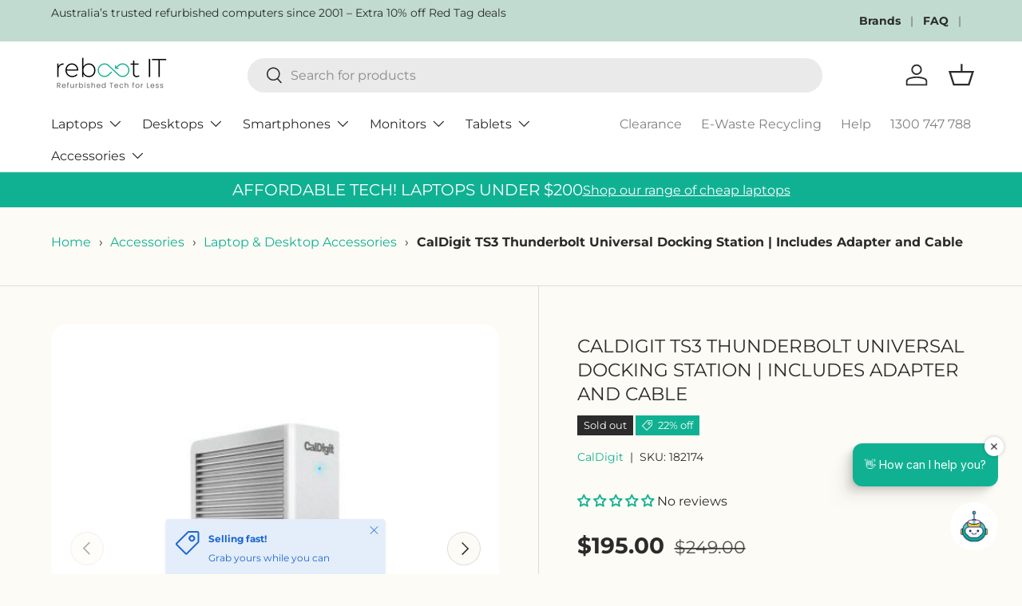

--- FILE ---
content_type: text/html; charset=utf-8
request_url: https://reboot-it.com.au/products/caldigit-ts3-thunderbolt-universal-docking-station-includes-adapter-and-cable-182174
body_size: 77363
content:
<!doctype html>
<html class="no-js" lang="en" dir="ltr">
  
<head><style>
    /* Reserve space for header BEFORE external CSS loads */
    store-header.header {
      min-height: 80px;
      display: block;
    }
    
    .header__grid {
      min-height: 80px;
    }
    
    .header__logo {
      min-height: 51px;
      min-width: 150px;
    }
    
    /* Fix announcement bar layout shift */
    .announcement__col--right,
    .announcement__col--left {
      min-height: 52px;
    }
  </style>
  <!-- Font preloads using dynamic Shopify URLs --><link
    rel="preload"
    href="//reboot-it.com.au/cdn/fonts/montserrat/montserrat_n4.81949fa0ac9fd2021e16436151e8eaa539321637.woff2"
    as="font"
    type="font/woff2"
    crossorigin="anonymous"><link
    rel="preload"
    href="//reboot-it.com.au/cdn/fonts/montserrat/montserrat_n4.81949fa0ac9fd2021e16436151e8eaa539321637.woff2"
    as="font"
    type="font/woff2"
    crossorigin="anonymous"><!-- Font preloads for Montserrat to reduce layout shifts 
  <link rel="preload" href="/cdn/fonts/montserrat/montserrat_n7.3c434e22befd5c18a6b4afadb1e3d77c128c7939.woff2" as="font" type="font/woff2" crossorigin>
  <link rel="preload" href="/cdn/fonts/montserrat/montserrat_n4.3c434e22befd5c18a6b4afadb1e3d77c128c7637.woff2" as="font" type="font/woff2" crossorigin>

  <!-- Other head content like CSS and scripts -->



<!-- <script src="https://sapi.negate.io/script/0rxobNWE+jw4+fCH/LnhDw==?shop=reboot-it-7691.myshopify.com"></script> ---><meta charset="utf-8">
<meta name="viewport" content="width=device-width,initial-scale=1">
<title>CalDigit TS3 Plus Thunderbolt 3 Dock 15 Ports | Reboot IT</title><link rel="canonical" href="https://reboot-it.com.au/products/caldigit-ts3-thunderbolt-universal-docking-station-includes-adapter-and-cable-182174"><link rel="icon" href="//reboot-it.com.au/cdn/shop/files/reboot-favicon-1.png?crop=center&height=48&v=1712737495&width=48" type="image/png">
  <link rel="apple-touch-icon" href="//reboot-it.com.au/cdn/shop/files/reboot-favicon-1.png?crop=center&height=180&v=1712737495&width=180"><meta name="description" content="Transform your workspace with the CalDigit TS3 Plus Thunderbolt 3 Dock. Featuring 15 ports for seamless connectivity. Shop refurbished &amp; certified at Reboot IT!"><meta property="og:site_name" content="Reboot IT">
<meta property="og:url" content="https://reboot-it.com.au/products/caldigit-ts3-thunderbolt-universal-docking-station-includes-adapter-and-cable-182174">
<meta property="og:title" content="CalDigit TS3 Plus Thunderbolt 3 Dock 15 Ports | Reboot IT">
<meta property="og:type" content="product">
<meta property="og:description" content="Transform your workspace with the CalDigit TS3 Plus Thunderbolt 3 Dock. Featuring 15 ports for seamless connectivity. Shop refurbished &amp; certified at Reboot IT!"><meta property="og:image" content="http://reboot-it.com.au/cdn/shop/files/caldigit-ts3-thunderbolt-universal-docking-station-or-includes-adapter-and-cable-reboot-it-1.jpg?crop=center&height=1200&v=1741619694&width=1200">
  <meta property="og:image:secure_url" content="https://reboot-it.com.au/cdn/shop/files/caldigit-ts3-thunderbolt-universal-docking-station-or-includes-adapter-and-cable-reboot-it-1.jpg?crop=center&height=1200&v=1741619694&width=1200">
  <meta property="og:image:width" content="500">
  <meta property="og:image:height" content="500"><meta property="og:price:amount" content="195.00">
  <meta property="og:price:currency" content="AUD"><meta name="twitter:site" content="@Reboot_IT_AU"><meta name="twitter:card" content="summary_large_image">
<meta name="twitter:title" content="CalDigit TS3 Plus Thunderbolt 3 Dock 15 Ports | Reboot IT">
<meta name="twitter:description" content="Transform your workspace with the CalDigit TS3 Plus Thunderbolt 3 Dock. Featuring 15 ports for seamless connectivity. Shop refurbished &amp; certified at Reboot IT!">
<link href="//reboot-it.com.au/cdn/shop/t/30/assets/main.css?v=70754818647582263801763076028" rel="stylesheet" type="text/css" media="all" />
  
  <link rel="preload" href="//reboot-it.com.au/cdn/shop/t/30/assets/custom.css?v=163822576769684798121763253864" as="style" onload="this.onload=null;this.rel='stylesheet'">
  <noscript><link rel="stylesheet" href="//reboot-it.com.au/cdn/shop/t/30/assets/custom.css?v=163822576769684798121763253864"></noscript><style data-shopify>
@font-face {
  font-family: Montserrat;
  font-weight: 400;
  font-style: normal;
  font-display: swap;
  src: url("//reboot-it.com.au/cdn/fonts/montserrat/montserrat_n4.81949fa0ac9fd2021e16436151e8eaa539321637.woff2") format("woff2"),
       url("//reboot-it.com.au/cdn/fonts/montserrat/montserrat_n4.a6c632ca7b62da89c3594789ba828388aac693fe.woff") format("woff");
}
@font-face {
  font-family: Montserrat;
  font-weight: 700;
  font-style: normal;
  font-display: swap;
  src: url("//reboot-it.com.au/cdn/fonts/montserrat/montserrat_n7.3c434e22befd5c18a6b4afadb1e3d77c128c7939.woff2") format("woff2"),
       url("//reboot-it.com.au/cdn/fonts/montserrat/montserrat_n7.5d9fa6e2cae713c8fb539a9876489d86207fe957.woff") format("woff");
}
@font-face {
  font-family: Montserrat;
  font-weight: 400;
  font-style: italic;
  font-display: swap;
  src: url("//reboot-it.com.au/cdn/fonts/montserrat/montserrat_i4.5a4ea298b4789e064f62a29aafc18d41f09ae59b.woff2") format("woff2"),
       url("//reboot-it.com.au/cdn/fonts/montserrat/montserrat_i4.072b5869c5e0ed5b9d2021e4c2af132e16681ad2.woff") format("woff");
}
@font-face {
  font-family: Montserrat;
  font-weight: 700;
  font-style: italic;
  font-display: swap;
  src: url("//reboot-it.com.au/cdn/fonts/montserrat/montserrat_i7.a0d4a463df4f146567d871890ffb3c80408e7732.woff2") format("woff2"),
       url("//reboot-it.com.au/cdn/fonts/montserrat/montserrat_i7.f6ec9f2a0681acc6f8152c40921d2a4d2e1a2c78.woff") format("woff");
}
@font-face {
  font-family: Montserrat;
  font-weight: 400;
  font-style: normal;
  font-display: swap;
  src: url("//reboot-it.com.au/cdn/fonts/montserrat/montserrat_n4.81949fa0ac9fd2021e16436151e8eaa539321637.woff2") format("woff2"),
       url("//reboot-it.com.au/cdn/fonts/montserrat/montserrat_n4.a6c632ca7b62da89c3594789ba828388aac693fe.woff") format("woff");
}
@font-face {
  font-family: Montserrat;
  font-weight: 400;
  font-style: normal;
  font-display: swap;
  src: url("//reboot-it.com.au/cdn/fonts/montserrat/montserrat_n4.81949fa0ac9fd2021e16436151e8eaa539321637.woff2") format("woff2"),
       url("//reboot-it.com.au/cdn/fonts/montserrat/montserrat_n4.a6c632ca7b62da89c3594789ba828388aac693fe.woff") format("woff");
}
:root {
      --bg-color: 253 251 245 / 1.0;
      --bg-color-og: 253 251 245 / 1.0;
      --heading-color: 42 43 42;
      --text-color: 42 43 42;
      --text-color-og: 42 43 42;
      --scrollbar-color: 42 43 42;
      --link-color: 16 177 147;
      --link-color-og: 16 177 147;
      --star-color: 16 177 147;--swatch-border-color-default: 211 209 204;
        --swatch-border-color-active: 148 147 144;
        --swatch-card-size: 24px;
        --swatch-variant-picker-size: 64px;--color-scheme-1-bg: 16 177 147 / 1.0;
      --color-scheme-1-grad: ;
      --color-scheme-1-heading: 255 255 255;
      --color-scheme-1-text: 255 255 255;
      --color-scheme-1-btn-bg: 250 204 67;
      --color-scheme-1-btn-text: 42 43 42;
      --color-scheme-1-btn-bg-hover: 221 185 76;--color-scheme-2-bg: 253 251 245 / 1.0;
      --color-scheme-2-grad: ;
      --color-scheme-2-heading: 42 43 42;
      --color-scheme-2-text: 42 43 42;
      --color-scheme-2-btn-bg: 16 177 147;
      --color-scheme-2-btn-text: 255 255 255;
      --color-scheme-2-btn-bg-hover: 56 200 173;--color-scheme-3-bg: 251 222 134 / 1.0;
      --color-scheme-3-grad: ;
      --color-scheme-3-heading: 42 43 42;
      --color-scheme-3-text: 42 43 42;
      --color-scheme-3-btn-bg: 250 204 67;
      --color-scheme-3-btn-text: 42 43 42;
      --color-scheme-3-btn-bg-hover: 221 185 76;

      --drawer-bg-color: 255 255 255 / 1.0;
      --drawer-text-color: 42 43 42;

      --panel-bg-color: 244 244 244 / 1.0;
      --panel-heading-color: 42 43 42;
      --panel-text-color: 42 43 42;

      --in-stock-text-color: 44 126 63;
      --low-stock-text-color: 210 134 26;
      --very-low-stock-text-color: 180 12 28;
      --no-stock-text-color: 119 119 119;
      --no-stock-backordered-text-color: 119 119 119;

      --error-bg-color: 252 237 238;
      --error-text-color: 180 12 28;
      --success-bg-color: 16 177 147;
      --success-text-color: 44 126 63;
      --info-bg-color: 228 237 250;
      --info-text-color: 26 102 210;

      --heading-font-family: Montserrat, sans-serif;
      --heading-font-style: normal;
      --heading-font-weight: 400;
      --heading-scale-start: 4;

      --navigation-font-family: Montserrat, sans-serif;
      --navigation-font-style: normal;
      --navigation-font-weight: 400;
      --heading-text-transform: uppercase;
--subheading-text-transform: none;
      --body-font-family: Montserrat, sans-serif;
      --body-font-style: normal;
      --body-font-weight: 400;
      --body-font-size: 16;

      --section-gap: 48;
      --heading-gap: calc(8 * var(--space-unit));--grid-column-gap: 20px;--btn-bg-color: 250 204 67;
      --btn-bg-hover-color: 221 185 76;
      --btn-text-color: 42 43 42;
      --btn-bg-color-og: 250 204 67;
      --btn-text-color-og: 42 43 42;
      --btn-alt-bg-color: 250 204 67;
      --btn-alt-bg-alpha: 1.0;
      --btn-alt-text-color: 42 43 42;
      --btn-border-width: 3px;
      --btn-padding-y: 12px;

      
      --btn-border-radius: 23px;
      

      --btn-lg-border-radius: 50%;
      --btn-icon-border-radius: 50%;
      --input-with-btn-inner-radius: var(--btn-border-radius);

      --input-bg-color: 253 251 245 / 1.0;
      --input-text-color: 42 43 42;
      --input-border-width: 3px;
      --input-border-radius: 20px;
      --textarea-border-radius: 12px;
      --input-border-radius: 23px;
      --input-bg-color-diff-3: #faf6e8;
      --input-bg-color-diff-6: #f8f1db;

      --modal-border-radius: 16px;
      --modal-overlay-color: 0 0 0;
      --modal-overlay-opacity: 0.4;
      --drawer-border-radius: 16px;
      --overlay-border-radius: 0px;

      --custom-label-bg-color: 228 16 16 / 1.0;
      --custom-label-text-color: 255 255 255 / 1.0;--sale-label-bg-color: 16 177 147 / 1.0;
      --sale-label-text-color: 255 255 255 / 1.0;--sold-out-label-bg-color: 42 43 42 / 1.0;
      --sold-out-label-text-color: 255 255 255 / 1.0;--new-label-bg-color: 26 102 210 / 1.0;
      --new-label-text-color: 255 255 255 / 1.0;--preorder-label-bg-color: 0 166 237 / 1.0;
      --preorder-label-text-color: 255 255 255 / 1.0;

      --collection-label-color: 0 126 18 / 1.0;

      --page-width: 1260px;
      --gutter-sm: 20px;
      --gutter-md: 32px;
      --gutter-lg: 64px;

      --payment-terms-bg-color: #fdfbf5;

      --coll-card-bg-color: #ffffff;
      --coll-card-border-color: #fbde86;

      --card-highlight-bg-color: #F9F9F9;
      --card-highlight-text-color: 85 85 85;
      --card-highlight-border-color: #E1E1E1;
        
          --aos-animate-duration: 0.6s;
        

        
          --aos-min-width: 0;
        
      

      --reading-width: 48em;
    }

    @media (max-width: 769px) {
      :root {
        --reading-width: 36em;
      }
    }
  </style><script src="//reboot-it.com.au/cdn/shop/t/30/assets/main.js?v=129661173363203103461761222418" defer></script><link rel="preload" href="https://cdn.jsdelivr.net/npm/swiper@11/swiper-bundle.min.css" as="style" onload="this.onload=null;this.rel='stylesheet'">
    <noscript><link rel="stylesheet" href="https://cdn.jsdelivr.net/npm/swiper@11/swiper-bundle.min.css"></noscript>
    <script src="https://cdn.jsdelivr.net/npm/swiper@11/swiper-bundle.min.js" defer></script><script>window.performance && window.performance.mark && window.performance.mark('shopify.content_for_header.start');</script><meta name="google-site-verification" content="r636-9kYgclLcEZTDdEl3Ux40h4GXHbWCq-heCyZXwk">
<meta id="shopify-digital-wallet" name="shopify-digital-wallet" content="/78777942337/digital_wallets/dialog">
<meta name="shopify-checkout-api-token" content="fe9767e94ea6ae5920dde99ebef72963">
<meta id="in-context-paypal-metadata" data-shop-id="78777942337" data-venmo-supported="false" data-environment="production" data-locale="en_US" data-paypal-v4="true" data-currency="AUD">
<link rel="alternate" type="application/json+oembed" href="https://reboot-it.com.au/products/caldigit-ts3-thunderbolt-universal-docking-station-includes-adapter-and-cable-182174.oembed">
<script async="async" src="/checkouts/internal/preloads.js?locale=en-AU"></script>
<link rel="preconnect" href="https://shop.app" crossorigin="anonymous">
<script async="async" src="https://shop.app/checkouts/internal/preloads.js?locale=en-AU&shop_id=78777942337" crossorigin="anonymous"></script>
<script id="apple-pay-shop-capabilities" type="application/json">{"shopId":78777942337,"countryCode":"AU","currencyCode":"AUD","merchantCapabilities":["supports3DS"],"merchantId":"gid:\/\/shopify\/Shop\/78777942337","merchantName":"Reboot IT","requiredBillingContactFields":["postalAddress","email"],"requiredShippingContactFields":["postalAddress","email"],"shippingType":"shipping","supportedNetworks":["visa","masterCard","amex","jcb"],"total":{"type":"pending","label":"Reboot IT","amount":"1.00"},"shopifyPaymentsEnabled":true,"supportsSubscriptions":true}</script>
<script id="shopify-features" type="application/json">{"accessToken":"fe9767e94ea6ae5920dde99ebef72963","betas":["rich-media-storefront-analytics"],"domain":"reboot-it.com.au","predictiveSearch":true,"shopId":78777942337,"locale":"en"}</script>
<script>var Shopify = Shopify || {};
Shopify.shop = "reboot-it-7691.myshopify.com";
Shopify.locale = "en";
Shopify.currency = {"active":"AUD","rate":"1.0"};
Shopify.country = "AU";
Shopify.theme = {"name":"Updated Working Enterprise - NEW VERSION","id":181528756545,"schema_name":"Enterprise","schema_version":"2.0.1","theme_store_id":1657,"role":"main"};
Shopify.theme.handle = "null";
Shopify.theme.style = {"id":null,"handle":null};
Shopify.cdnHost = "reboot-it.com.au/cdn";
Shopify.routes = Shopify.routes || {};
Shopify.routes.root = "/";</script>
<script type="module">!function(o){(o.Shopify=o.Shopify||{}).modules=!0}(window);</script>
<script>!function(o){function n(){var o=[];function n(){o.push(Array.prototype.slice.apply(arguments))}return n.q=o,n}var t=o.Shopify=o.Shopify||{};t.loadFeatures=n(),t.autoloadFeatures=n()}(window);</script>
<script>
  window.ShopifyPay = window.ShopifyPay || {};
  window.ShopifyPay.apiHost = "shop.app\/pay";
  window.ShopifyPay.redirectState = null;
</script>
<script id="shop-js-analytics" type="application/json">{"pageType":"product"}</script>
<script defer="defer" async type="module" src="//reboot-it.com.au/cdn/shopifycloud/shop-js/modules/v2/client.init-shop-cart-sync_C5BV16lS.en.esm.js"></script>
<script defer="defer" async type="module" src="//reboot-it.com.au/cdn/shopifycloud/shop-js/modules/v2/chunk.common_CygWptCX.esm.js"></script>
<script type="module">
  await import("//reboot-it.com.au/cdn/shopifycloud/shop-js/modules/v2/client.init-shop-cart-sync_C5BV16lS.en.esm.js");
await import("//reboot-it.com.au/cdn/shopifycloud/shop-js/modules/v2/chunk.common_CygWptCX.esm.js");

  window.Shopify.SignInWithShop?.initShopCartSync?.({"fedCMEnabled":true,"windoidEnabled":true});

</script>
<script>
  window.Shopify = window.Shopify || {};
  if (!window.Shopify.featureAssets) window.Shopify.featureAssets = {};
  window.Shopify.featureAssets['shop-js'] = {"shop-cart-sync":["modules/v2/client.shop-cart-sync_ZFArdW7E.en.esm.js","modules/v2/chunk.common_CygWptCX.esm.js"],"init-fed-cm":["modules/v2/client.init-fed-cm_CmiC4vf6.en.esm.js","modules/v2/chunk.common_CygWptCX.esm.js"],"shop-button":["modules/v2/client.shop-button_tlx5R9nI.en.esm.js","modules/v2/chunk.common_CygWptCX.esm.js"],"shop-cash-offers":["modules/v2/client.shop-cash-offers_DOA2yAJr.en.esm.js","modules/v2/chunk.common_CygWptCX.esm.js","modules/v2/chunk.modal_D71HUcav.esm.js"],"init-windoid":["modules/v2/client.init-windoid_sURxWdc1.en.esm.js","modules/v2/chunk.common_CygWptCX.esm.js"],"shop-toast-manager":["modules/v2/client.shop-toast-manager_ClPi3nE9.en.esm.js","modules/v2/chunk.common_CygWptCX.esm.js"],"init-shop-email-lookup-coordinator":["modules/v2/client.init-shop-email-lookup-coordinator_B8hsDcYM.en.esm.js","modules/v2/chunk.common_CygWptCX.esm.js"],"init-shop-cart-sync":["modules/v2/client.init-shop-cart-sync_C5BV16lS.en.esm.js","modules/v2/chunk.common_CygWptCX.esm.js"],"avatar":["modules/v2/client.avatar_BTnouDA3.en.esm.js"],"pay-button":["modules/v2/client.pay-button_FdsNuTd3.en.esm.js","modules/v2/chunk.common_CygWptCX.esm.js"],"init-customer-accounts":["modules/v2/client.init-customer-accounts_DxDtT_ad.en.esm.js","modules/v2/client.shop-login-button_C5VAVYt1.en.esm.js","modules/v2/chunk.common_CygWptCX.esm.js","modules/v2/chunk.modal_D71HUcav.esm.js"],"init-shop-for-new-customer-accounts":["modules/v2/client.init-shop-for-new-customer-accounts_ChsxoAhi.en.esm.js","modules/v2/client.shop-login-button_C5VAVYt1.en.esm.js","modules/v2/chunk.common_CygWptCX.esm.js","modules/v2/chunk.modal_D71HUcav.esm.js"],"shop-login-button":["modules/v2/client.shop-login-button_C5VAVYt1.en.esm.js","modules/v2/chunk.common_CygWptCX.esm.js","modules/v2/chunk.modal_D71HUcav.esm.js"],"init-customer-accounts-sign-up":["modules/v2/client.init-customer-accounts-sign-up_CPSyQ0Tj.en.esm.js","modules/v2/client.shop-login-button_C5VAVYt1.en.esm.js","modules/v2/chunk.common_CygWptCX.esm.js","modules/v2/chunk.modal_D71HUcav.esm.js"],"shop-follow-button":["modules/v2/client.shop-follow-button_Cva4Ekp9.en.esm.js","modules/v2/chunk.common_CygWptCX.esm.js","modules/v2/chunk.modal_D71HUcav.esm.js"],"checkout-modal":["modules/v2/client.checkout-modal_BPM8l0SH.en.esm.js","modules/v2/chunk.common_CygWptCX.esm.js","modules/v2/chunk.modal_D71HUcav.esm.js"],"lead-capture":["modules/v2/client.lead-capture_Bi8yE_yS.en.esm.js","modules/v2/chunk.common_CygWptCX.esm.js","modules/v2/chunk.modal_D71HUcav.esm.js"],"shop-login":["modules/v2/client.shop-login_D6lNrXab.en.esm.js","modules/v2/chunk.common_CygWptCX.esm.js","modules/v2/chunk.modal_D71HUcav.esm.js"],"payment-terms":["modules/v2/client.payment-terms_CZxnsJam.en.esm.js","modules/v2/chunk.common_CygWptCX.esm.js","modules/v2/chunk.modal_D71HUcav.esm.js"]};
</script>
<script id="__st">var __st={"a":78777942337,"offset":39600,"reqid":"a99bb204-c057-4a2f-9e39-25df89fb6051-1768766195","pageurl":"reboot-it.com.au\/products\/caldigit-ts3-thunderbolt-universal-docking-station-includes-adapter-and-cable-182174","u":"fbbfa73a308c","p":"product","rtyp":"product","rid":8680408973633};</script>
<script>window.ShopifyPaypalV4VisibilityTracking = true;</script>
<script id="captcha-bootstrap">!function(){'use strict';const t='contact',e='account',n='new_comment',o=[[t,t],['blogs',n],['comments',n],[t,'customer']],c=[[e,'customer_login'],[e,'guest_login'],[e,'recover_customer_password'],[e,'create_customer']],r=t=>t.map((([t,e])=>`form[action*='/${t}']:not([data-nocaptcha='true']) input[name='form_type'][value='${e}']`)).join(','),a=t=>()=>t?[...document.querySelectorAll(t)].map((t=>t.form)):[];function s(){const t=[...o],e=r(t);return a(e)}const i='password',u='form_key',d=['recaptcha-v3-token','g-recaptcha-response','h-captcha-response',i],f=()=>{try{return window.sessionStorage}catch{return}},m='__shopify_v',_=t=>t.elements[u];function p(t,e,n=!1){try{const o=window.sessionStorage,c=JSON.parse(o.getItem(e)),{data:r}=function(t){const{data:e,action:n}=t;return t[m]||n?{data:e,action:n}:{data:t,action:n}}(c);for(const[e,n]of Object.entries(r))t.elements[e]&&(t.elements[e].value=n);n&&o.removeItem(e)}catch(o){console.error('form repopulation failed',{error:o})}}const l='form_type',E='cptcha';function T(t){t.dataset[E]=!0}const w=window,h=w.document,L='Shopify',v='ce_forms',y='captcha';let A=!1;((t,e)=>{const n=(g='f06e6c50-85a8-45c8-87d0-21a2b65856fe',I='https://cdn.shopify.com/shopifycloud/storefront-forms-hcaptcha/ce_storefront_forms_captcha_hcaptcha.v1.5.2.iife.js',D={infoText:'Protected by hCaptcha',privacyText:'Privacy',termsText:'Terms'},(t,e,n)=>{const o=w[L][v],c=o.bindForm;if(c)return c(t,g,e,D).then(n);var r;o.q.push([[t,g,e,D],n]),r=I,A||(h.body.append(Object.assign(h.createElement('script'),{id:'captcha-provider',async:!0,src:r})),A=!0)});var g,I,D;w[L]=w[L]||{},w[L][v]=w[L][v]||{},w[L][v].q=[],w[L][y]=w[L][y]||{},w[L][y].protect=function(t,e){n(t,void 0,e),T(t)},Object.freeze(w[L][y]),function(t,e,n,w,h,L){const[v,y,A,g]=function(t,e,n){const i=e?o:[],u=t?c:[],d=[...i,...u],f=r(d),m=r(i),_=r(d.filter((([t,e])=>n.includes(e))));return[a(f),a(m),a(_),s()]}(w,h,L),I=t=>{const e=t.target;return e instanceof HTMLFormElement?e:e&&e.form},D=t=>v().includes(t);t.addEventListener('submit',(t=>{const e=I(t);if(!e)return;const n=D(e)&&!e.dataset.hcaptchaBound&&!e.dataset.recaptchaBound,o=_(e),c=g().includes(e)&&(!o||!o.value);(n||c)&&t.preventDefault(),c&&!n&&(function(t){try{if(!f())return;!function(t){const e=f();if(!e)return;const n=_(t);if(!n)return;const o=n.value;o&&e.removeItem(o)}(t);const e=Array.from(Array(32),(()=>Math.random().toString(36)[2])).join('');!function(t,e){_(t)||t.append(Object.assign(document.createElement('input'),{type:'hidden',name:u})),t.elements[u].value=e}(t,e),function(t,e){const n=f();if(!n)return;const o=[...t.querySelectorAll(`input[type='${i}']`)].map((({name:t})=>t)),c=[...d,...o],r={};for(const[a,s]of new FormData(t).entries())c.includes(a)||(r[a]=s);n.setItem(e,JSON.stringify({[m]:1,action:t.action,data:r}))}(t,e)}catch(e){console.error('failed to persist form',e)}}(e),e.submit())}));const S=(t,e)=>{t&&!t.dataset[E]&&(n(t,e.some((e=>e===t))),T(t))};for(const o of['focusin','change'])t.addEventListener(o,(t=>{const e=I(t);D(e)&&S(e,y())}));const B=e.get('form_key'),M=e.get(l),P=B&&M;t.addEventListener('DOMContentLoaded',(()=>{const t=y();if(P)for(const e of t)e.elements[l].value===M&&p(e,B);[...new Set([...A(),...v().filter((t=>'true'===t.dataset.shopifyCaptcha))])].forEach((e=>S(e,t)))}))}(h,new URLSearchParams(w.location.search),n,t,e,['guest_login'])})(!0,!0)}();</script>
<script integrity="sha256-4kQ18oKyAcykRKYeNunJcIwy7WH5gtpwJnB7kiuLZ1E=" data-source-attribution="shopify.loadfeatures" defer="defer" src="//reboot-it.com.au/cdn/shopifycloud/storefront/assets/storefront/load_feature-a0a9edcb.js" crossorigin="anonymous"></script>
<script crossorigin="anonymous" defer="defer" src="//reboot-it.com.au/cdn/shopifycloud/storefront/assets/shopify_pay/storefront-65b4c6d7.js?v=20250812"></script>
<script data-source-attribution="shopify.dynamic_checkout.dynamic.init">var Shopify=Shopify||{};Shopify.PaymentButton=Shopify.PaymentButton||{isStorefrontPortableWallets:!0,init:function(){window.Shopify.PaymentButton.init=function(){};var t=document.createElement("script");t.src="https://reboot-it.com.au/cdn/shopifycloud/portable-wallets/latest/portable-wallets.en.js",t.type="module",document.head.appendChild(t)}};
</script>
<script data-source-attribution="shopify.dynamic_checkout.buyer_consent">
  function portableWalletsHideBuyerConsent(e){var t=document.getElementById("shopify-buyer-consent"),n=document.getElementById("shopify-subscription-policy-button");t&&n&&(t.classList.add("hidden"),t.setAttribute("aria-hidden","true"),n.removeEventListener("click",e))}function portableWalletsShowBuyerConsent(e){var t=document.getElementById("shopify-buyer-consent"),n=document.getElementById("shopify-subscription-policy-button");t&&n&&(t.classList.remove("hidden"),t.removeAttribute("aria-hidden"),n.addEventListener("click",e))}window.Shopify?.PaymentButton&&(window.Shopify.PaymentButton.hideBuyerConsent=portableWalletsHideBuyerConsent,window.Shopify.PaymentButton.showBuyerConsent=portableWalletsShowBuyerConsent);
</script>
<script>
  function portableWalletsCleanup(e){e&&e.src&&console.error("Failed to load portable wallets script "+e.src);var t=document.querySelectorAll("shopify-accelerated-checkout .shopify-payment-button__skeleton, shopify-accelerated-checkout-cart .wallet-cart-button__skeleton"),e=document.getElementById("shopify-buyer-consent");for(let e=0;e<t.length;e++)t[e].remove();e&&e.remove()}function portableWalletsNotLoadedAsModule(e){e instanceof ErrorEvent&&"string"==typeof e.message&&e.message.includes("import.meta")&&"string"==typeof e.filename&&e.filename.includes("portable-wallets")&&(window.removeEventListener("error",portableWalletsNotLoadedAsModule),window.Shopify.PaymentButton.failedToLoad=e,"loading"===document.readyState?document.addEventListener("DOMContentLoaded",window.Shopify.PaymentButton.init):window.Shopify.PaymentButton.init())}window.addEventListener("error",portableWalletsNotLoadedAsModule);
</script>

<script type="module" src="https://reboot-it.com.au/cdn/shopifycloud/portable-wallets/latest/portable-wallets.en.js" onError="portableWalletsCleanup(this)" crossorigin="anonymous"></script>
<script nomodule>
  document.addEventListener("DOMContentLoaded", portableWalletsCleanup);
</script>

<link id="shopify-accelerated-checkout-styles" rel="stylesheet" media="screen" href="https://reboot-it.com.au/cdn/shopifycloud/portable-wallets/latest/accelerated-checkout-backwards-compat.css" crossorigin="anonymous">
<style id="shopify-accelerated-checkout-cart">
        #shopify-buyer-consent {
  margin-top: 1em;
  display: inline-block;
  width: 100%;
}

#shopify-buyer-consent.hidden {
  display: none;
}

#shopify-subscription-policy-button {
  background: none;
  border: none;
  padding: 0;
  text-decoration: underline;
  font-size: inherit;
  cursor: pointer;
}

#shopify-subscription-policy-button::before {
  box-shadow: none;
}

      </style>
<script id="sections-script" data-sections="header,footer" defer="defer" src="//reboot-it.com.au/cdn/shop/t/30/compiled_assets/scripts.js?49112"></script>
<script>window.performance && window.performance.mark && window.performance.mark('shopify.content_for_header.end');</script>
<link rel="preconnect" href="https://www.googletagmanager.com">
<link rel="preconnect" href="https://connect.facebook.net"><link rel="preconnect" href="https://cdn.jsdelivr.net"><link rel="dns-prefetch" href="https://widget.vanchat.app"><script src="//reboot-it.com.au/cdn/shop/t/30/assets/animate-on-scroll.js?v=15249566486942820451761222400" defer></script>
    <link rel="preload" href="//reboot-it.com.au/cdn/shop/t/30/assets/animate-on-scroll.css?v=116194678796051782541761222400" as="style" onload="this.onload=null;this.rel='stylesheet'">
    <noscript><link rel="stylesheet" href="//reboot-it.com.au/cdn/shop/t/30/assets/animate-on-scroll.css?v=116194678796051782541761222400"></noscript><script>document.documentElement.className = document.documentElement.className.replace('no-js', 'js');</script><!-- CC Custom Head Start --><!-- CC Custom Head End --><!-- Meta Pixel Code -->
<script>
!function(f,b,e,v,n,t,s)
{if(f.fbq)return;n=f.fbq=function(){n.callMethod?
n.callMethod.apply(n,arguments):n.queue.push(arguments)};
if(!f._fbq)f._fbq=n;n.push=n;n.loaded=!0;n.version='2.0';
n.queue=[];t=b.createElement(e);t.async=!0;
t.src=v;s=b.getElementsByTagName(e)[0];
s.parentNode.insertBefore(t,s)}(window, document,'script',
'https://connect.facebook.net/en_US/fbevents.js');setTimeout(function() {
  fbq('init', '599254866091157');
  fbq('track', 'PageView');
}, 100);
</script>

<noscript><img height="1" width="1" style="display:none"
src="https://www.facebook.com/tr?id=599254866091157&ev=PageView&noscript=1"
/></noscript>
<!-- End Meta Pixel Code --><script async src="https://www.googletagmanager.com/gtag/js?id=AW-976916751"></script><script async src="https://www.googletagmanager.com/gtag/js?id=G-TRTM8DETK0"></script>
<script>
  window.dataLayer = window.dataLayer || [];
  function gtag(){dataLayer.push(arguments);}
  gtag('js', new Date());
  gtag('config', 'G-TRTM8DETK0');
</script>

<!-- BEGIN app block: shopify://apps/schema-plus-for-seo/blocks/schemaplus_app_embed/0199c405-aef8-7230-87a6-aacc5fab62ed --><script src="https://cdn.shopify.com/extensions/019bc20e-ca45-7da8-934b-cf6c04b0a9c9/schemaplus-schemafiles-65/assets/loader.min.js" async></script><!-- BEGIN app snippet: products --><script type="application/ld+json" class="schemaplus-schema">[ { "@context": "http://schema.org",  "@type": "ProductGroup",  "@id": "https://reboot-it.com.au/products/caldigit-ts3-thunderbolt-universal-docking-station-includes-adapter-and-cable-182174#product_sp_schemaplus", "mainEntityOfPage": { "@type": "WebPage", "@id": "https://reboot-it.com.au/products/caldigit-ts3-thunderbolt-universal-docking-station-includes-adapter-and-cable-182174#webpage_sp_schemaplus", "sdDatePublished": "2026-01-19T06:56+1100", "sdPublisher": { "@context": "http://schema.org", "@type": "Organization", "@id": "https://schemaplus.io", "name": "SchemaPlus App" } }, "additionalProperty": [  {"@type": "PropertyValue", "name" : "Cosmetic grade", "value": [ "Excellent" ] }  ],  "brand": { "@type": "Brand", "name": "CalDigit",  "url": "https://reboot-it.com.au/collections/vendors?q=CalDigit"  },  "category":"USB-C", "color": "", "depth":"", "height":"", "itemCondition":"http://schema.org/NewCondition", "logo":"", "manufacturer":"", "material": "", "model":"",  "hasVariant": [ { "@type" : "Product",  "name" : "Excellent - CalDigit TS3 Thunderbolt Universal Docking Station | Includes Adapter and Cable",  "sku": "182174", "mpn": 46725930942785,  "image": "https://reboot-it.com.au/cdn/shop/files/caldigit-ts3-thunderbolt-universal-docking-station-or-includes-adapter-and-cable-reboot-it-1.jpg?v=1741619694&width=1200",  "description": "Reboot IT is proud to offer a refurbished CalDigit TS3 Thunderbolt Universal Docking Station. This station offers an unprecedented amount of ports for an all-in-one hub, allowing you to connect your laptop to a variety of devices. With two 40Gb\/sec Thunderbolt 3 ports, three USB 3.1 Gen.1 ports, an Ethernet interface, one DisplayPort, separate headphones and mic ports, and two eSATA ports, this docking station offers the connectivity you need to get the most out of your devices.   The CalDigit TS3 Thunderbolt Station also has the added benefit of providing 85W charging power to Apple’s Thunderbolt 3 MacBook. Plus, it takes up minimal space as it can be positioned upright. Get the most out of your device setup with this highly reliable, feature-rich, and easy-to-use docking station.  NOTE: POWER ADAPTER AND USB-C Cable IS INCLUDED.",  "brand": { "@type": "Brand", "name": "CalDigit",  "url": "https://reboot-it.com.au/collections/vendors?q=CalDigit"  } ,"offers": { "@type": "Offer", "url": "https://reboot-it.com.au/products/caldigit-ts3-thunderbolt-universal-docking-station-includes-adapter-and-cable-182174?variant=46725930942785", "@id": "46725930942785",  "inventoryLevel": { "@type": "QuantitativeValue", "value": "0" },  "availability": "http://schema.org/OutOfStock", "price" : 195.0, "priceSpecification": [ { "@type": "UnitPriceSpecification", "price": 195.0, "priceCurrency": "AUD" }  ,{ "@type": "UnitPriceSpecification", "priceType": "https://schema.org/StrikethroughPrice", "price": 249.0, "priceCurrency": "AUD" }  ], "priceCurrency": "AUD", "description": "AUD-19500---195.00", "priceValidUntil": "2030-12-21",  "shippingDetails": [ { "@type":"OfferShippingDetails", "@id": "https://reboot-it.com.au/products/caldigit-ts3-thunderbolt-universal-docking-station-includes-adapter-and-cable-182174#shippingPolicy_schemaplus_1" } ],  "hasMerchantReturnPolicy": [ { "@type": "MerchantReturnPolicy", "@id": "https://reboot-it.com.au/products/caldigit-ts3-thunderbolt-universal-docking-station-includes-adapter-and-cable-182174#returnPolicy_schemaplus_1" } ],  "itemCondition":"http://schema.org/NewCondition", "seller": { "@type": "Organization", "name": "Reboot IT", "@id": "https://reboot-it.com.au#organization_sp_schemaplus" } } } ],  "productGroupID":"8680408973633",  "productionDate":"", "purchaseDate":"", "releaseDate":"", "review": "",  "sku": null, "mpn": null,  "weight": { "@type": "QuantitativeValue", "unitCode": "LBR", "value": "" }, "width":"",  "description": "Reboot IT is proud to offer a refurbished CalDigit TS3 Thunderbolt Universal Docking Station. This station offers an unprecedented amount of ports for an all-in-one hub, allowing you to connect your laptop to a variety of devices. With two 40Gb\/sec Thunderbolt 3 ports, three USB 3.1 Gen.1 ports, an Ethernet interface, one DisplayPort, separate headphones and mic ports, and two eSATA ports, this docking station offers the connectivity you need to get the most out of your devices.   The CalDigit TS3 Thunderbolt Station also has the added benefit of providing 85W charging power to Apple’s Thunderbolt 3 MacBook. Plus, it takes up minimal space as it can be positioned upright. Get the most out of your device setup with this highly reliable, feature-rich, and easy-to-use docking station.  NOTE: POWER ADAPTER AND USB-C Cable IS INCLUDED.",  "image": [  "https:\/\/reboot-it.com.au\/cdn\/shop\/files\/caldigit-ts3-thunderbolt-universal-docking-station-or-includes-adapter-and-cable-reboot-it-1.jpg?v=1741619694\u0026width=1200" ,"https:\/\/reboot-it.com.au\/cdn\/shop\/files\/caldigit-ts3-thunderbolt-universal-docking-station-or-includes-adapter-and-cable-reboot-it-2.jpg?v=1741619698\u0026width=1200" ,"https:\/\/reboot-it.com.au\/cdn\/shop\/files\/caldigit-ts3-thunderbolt-universal-docking-station-or-includes-adapter-and-cable-reboot-it-1.jpg?v=1741619694\u0026width=1200" ], "name": "CalDigit TS3 Thunderbolt Universal Docking Station | Includes Adapter and Cable", "url": "https://reboot-it.com.au/products/caldigit-ts3-thunderbolt-universal-docking-station-includes-adapter-and-cable-182174" } ]</script><!-- BEGIN app snippet: localBusiness --> <!-- END app snippet --><!-- BEGIN app snippet: faq --><!-- END app snippet --><!-- END app snippet --><script type="text/template" id="schemaplus-reviews-template"><!-- BEGIN app snippet: reviews --><script id="schemaplus-reviews-handler" > function handleReviews(){ let es = document.getElementsByClassName('schemaplus-schema'); es = Array.from(es).filter(el => el.getAttribute('data-type') === 'review');  for (let i = 0; i < es.length; i++) { let e = es[i],d = e.innerHTML;  if (!d.toLowerCase().includes("judge.me")) { e.remove(); continue; }  let nc = d.replace(new RegExp('schemaplus-review-schema-id', 'g'), 'https://reboot-it.com.au/products/caldigit-ts3-thunderbolt-universal-docking-station-includes-adapter-and-cable-182174#product_sp_schemaplus'); nc = nc.replace(/("@id"\s*:\s*"https:\/\/)[^\/"]+/g, `$1reboot-it.com.au`); e.innerHTML = nc; }  }  handleReviews(); </script><!-- END app snippet --></script> <script src="https://cdn.shopify.com/extensions/019bc20e-ca45-7da8-934b-cf6c04b0a9c9/schemaplus-schemafiles-65/assets/insertReviewsHandler.min.js" async></script><!-- BEGIN app snippet: breadcrumbs --><script type="application/ld+json" class="schemaplus-schema"> { "@context": "http://schema.org", "@type": "BreadcrumbList", "name": "Reboot IT Breadcrumbs Schema by SchemaPlus", "itemListElement": [ { "@type": "ListItem", "position": 1, "item": { "@id": "https://reboot-it.com.au/collections", "name": "Products" } }, { "@type": "ListItem", "position": 2, "item": { "@id": "https://reboot-it.com.au/collections/accessories", "name": "Accessories" } }, { "@type": "ListItem", "position": 3, "item": { "@id": "https://reboot-it.com.au/products/caldigit-ts3-thunderbolt-universal-docking-station-includes-adapter-and-cable-182174#breadcrumb_sp_schemaplus", "name": "CalDigit TS3 Thunderbolt Universal Docking Station | Includes Adapter and Cable" } } ] }  </script><!-- END app snippet --><!-- END app block --><!-- BEGIN app block: shopify://apps/judge-me-reviews/blocks/judgeme_core/61ccd3b1-a9f2-4160-9fe9-4fec8413e5d8 --><!-- Start of Judge.me Core -->






<link rel="dns-prefetch" href="https://cdnwidget.judge.me">
<link rel="dns-prefetch" href="https://cdn.judge.me">
<link rel="dns-prefetch" href="https://cdn1.judge.me">
<link rel="dns-prefetch" href="https://api.judge.me">

<script data-cfasync='false' class='jdgm-settings-script'>window.jdgmSettings={"pagination":5,"disable_web_reviews":false,"badge_no_review_text":"No reviews","badge_n_reviews_text":"{{ n }} review/reviews","badge_star_color":"#10b193","hide_badge_preview_if_no_reviews":false,"badge_hide_text":false,"enforce_center_preview_badge":false,"widget_title":"Customer Reviews","widget_open_form_text":"Write a review","widget_close_form_text":"Cancel review","widget_refresh_page_text":"Refresh page","widget_summary_text":"Based on {{ number_of_reviews }} review/reviews","widget_no_review_text":"Be the first to write a review","widget_name_field_text":"Display name","widget_verified_name_field_text":"Verified Name (public)","widget_name_placeholder_text":"Display name","widget_required_field_error_text":"This field is required.","widget_email_field_text":"Email address","widget_verified_email_field_text":"Verified Email (private, can not be edited)","widget_email_placeholder_text":"Your email address","widget_email_field_error_text":"Please enter a valid email address.","widget_rating_field_text":"Rating","widget_review_title_field_text":"Review Title","widget_review_title_placeholder_text":"Give your review a title","widget_review_body_field_text":"Review content","widget_review_body_placeholder_text":"Start writing here...","widget_pictures_field_text":"Picture/Video (optional)","widget_submit_review_text":"Submit Review","widget_submit_verified_review_text":"Submit Verified Review","widget_submit_success_msg_with_auto_publish":"Thank you! Please refresh the page in a few moments to see your review. You can remove or edit your review by logging into \u003ca href='https://judge.me/login' target='_blank' rel='nofollow noopener'\u003eJudge.me\u003c/a\u003e","widget_submit_success_msg_no_auto_publish":"Thank you! Your review will be published as soon as it is approved by the shop admin. You can remove or edit your review by logging into \u003ca href='https://judge.me/login' target='_blank' rel='nofollow noopener'\u003eJudge.me\u003c/a\u003e","widget_show_default_reviews_out_of_total_text":"Showing {{ n_reviews_shown }} out of {{ n_reviews }} reviews.","widget_show_all_link_text":"Show all","widget_show_less_link_text":"Show less","widget_author_said_text":"{{ reviewer_name }} said:","widget_days_text":"{{ n }} days ago","widget_weeks_text":"{{ n }} week/weeks ago","widget_months_text":"{{ n }} month/months ago","widget_years_text":"{{ n }} year/years ago","widget_yesterday_text":"Yesterday","widget_today_text":"Today","widget_replied_text":"\u003e\u003e {{ shop_name }} replied:","widget_read_more_text":"Read more","widget_reviewer_name_as_initial":"","widget_rating_filter_color":"","widget_rating_filter_see_all_text":"See all reviews","widget_sorting_most_recent_text":"Most Recent","widget_sorting_highest_rating_text":"Highest Rating","widget_sorting_lowest_rating_text":"Lowest Rating","widget_sorting_with_pictures_text":"Only Pictures","widget_sorting_most_helpful_text":"Most Helpful","widget_open_question_form_text":"Ask a question","widget_reviews_subtab_text":"Reviews","widget_questions_subtab_text":"Questions","widget_question_label_text":"Question","widget_answer_label_text":"Answer","widget_question_placeholder_text":"Write your question here","widget_submit_question_text":"Submit Question","widget_question_submit_success_text":"Thank you for your question! We will notify you once it gets answered.","widget_star_color":"#10b193","verified_badge_text":"Verified","verified_badge_bg_color":"","verified_badge_text_color":"","verified_badge_placement":"left-of-reviewer-name","widget_review_max_height":"","widget_hide_border":false,"widget_social_share":false,"widget_thumb":false,"widget_review_location_show":false,"widget_location_format":"country_iso_code","all_reviews_include_out_of_store_products":true,"all_reviews_out_of_store_text":"(out of store)","all_reviews_pagination":100,"all_reviews_product_name_prefix_text":"about","enable_review_pictures":true,"enable_question_anwser":false,"widget_theme":"","review_date_format":"dd/mm/yyyy","default_sort_method":"most-recent","widget_product_reviews_subtab_text":"Product Reviews","widget_shop_reviews_subtab_text":"Shop Reviews","widget_other_products_reviews_text":"Reviews for other products","widget_store_reviews_subtab_text":"Store reviews","widget_no_store_reviews_text":"This store hasn't received any reviews yet","widget_web_restriction_product_reviews_text":"This product hasn't received any reviews yet","widget_no_items_text":"No items found","widget_show_more_text":"Show more","widget_write_a_store_review_text":"Write a Store Review","widget_other_languages_heading":"Reviews in Other Languages","widget_translate_review_text":"Translate review to {{ language }}","widget_translating_review_text":"Translating...","widget_show_original_translation_text":"Show original ({{ language }})","widget_translate_review_failed_text":"Review couldn't be translated.","widget_translate_review_retry_text":"Retry","widget_translate_review_try_again_later_text":"Try again later","show_product_url_for_grouped_product":false,"widget_sorting_pictures_first_text":"Pictures First","show_pictures_on_all_rev_page_mobile":false,"show_pictures_on_all_rev_page_desktop":false,"floating_tab_hide_mobile_install_preference":false,"floating_tab_button_name":"★ Reviews","floating_tab_title":"Let customers speak for us","floating_tab_button_color":"","floating_tab_button_background_color":"","floating_tab_url":"","floating_tab_url_enabled":false,"floating_tab_tab_style":"text","all_reviews_text_badge_text":"Customers rate us {{ shop.metafields.judgeme.all_reviews_rating | round: 1 }}/5 based on {{ shop.metafields.judgeme.all_reviews_count }} reviews.","all_reviews_text_badge_text_branded_style":"{{ shop.metafields.judgeme.all_reviews_rating | round: 1 }} out of 5 stars based on {{ shop.metafields.judgeme.all_reviews_count }} reviews","is_all_reviews_text_badge_a_link":false,"show_stars_for_all_reviews_text_badge":false,"all_reviews_text_badge_url":"/pages/happy-customers","all_reviews_text_style":"branded","all_reviews_text_color_style":"judgeme_brand_color","all_reviews_text_color":"#108474","all_reviews_text_show_jm_brand":true,"featured_carousel_show_header":true,"featured_carousel_title":"Customer Reviews \u0026 Ratings","testimonials_carousel_title":"Customers are saying","videos_carousel_title":"Real customer stories","cards_carousel_title":"Customers are saying","featured_carousel_count_text":"from {{ n }} reviews","featured_carousel_add_link_to_all_reviews_page":true,"featured_carousel_url":"/pages/happy-customers","featured_carousel_show_images":true,"featured_carousel_autoslide_interval":5,"featured_carousel_arrows_on_the_sides":true,"featured_carousel_height":250,"featured_carousel_width":80,"featured_carousel_image_size":0,"featured_carousel_image_height":250,"featured_carousel_arrow_color":"#eeeeee","verified_count_badge_style":"branded","verified_count_badge_orientation":"horizontal","verified_count_badge_color_style":"judgeme_brand_color","verified_count_badge_color":"#108474","is_verified_count_badge_a_link":false,"verified_count_badge_url":"","verified_count_badge_show_jm_brand":true,"widget_rating_preset_default":5,"widget_first_sub_tab":"product-reviews","widget_show_histogram":true,"widget_histogram_use_custom_color":false,"widget_pagination_use_custom_color":false,"widget_star_use_custom_color":false,"widget_verified_badge_use_custom_color":false,"widget_write_review_use_custom_color":false,"picture_reminder_submit_button":"Upload Pictures","enable_review_videos":false,"mute_video_by_default":false,"widget_sorting_videos_first_text":"Videos First","widget_review_pending_text":"Pending","featured_carousel_items_for_large_screen":3,"social_share_options_order":"Facebook,Twitter","remove_microdata_snippet":true,"disable_json_ld":true,"enable_json_ld_products":false,"preview_badge_show_question_text":false,"preview_badge_no_question_text":"No questions","preview_badge_n_question_text":"{{ number_of_questions }} question/questions","qa_badge_show_icon":false,"qa_badge_position":"same-row","remove_judgeme_branding":false,"widget_add_search_bar":false,"widget_search_bar_placeholder":"Search","widget_sorting_verified_only_text":"Verified only","featured_carousel_theme":"gallery","featured_carousel_show_rating":true,"featured_carousel_show_title":true,"featured_carousel_show_body":true,"featured_carousel_show_date":true,"featured_carousel_show_reviewer":true,"featured_carousel_show_product":false,"featured_carousel_header_background_color":"#108474","featured_carousel_header_text_color":"#ffffff","featured_carousel_name_product_separator":"reviewed","featured_carousel_full_star_background":"#108474","featured_carousel_empty_star_background":"#dadada","featured_carousel_vertical_theme_background":"#f9fafb","featured_carousel_verified_badge_enable":true,"featured_carousel_verified_badge_color":"#108474","featured_carousel_border_style":"round","featured_carousel_review_line_length_limit":3,"featured_carousel_more_reviews_button_text":"Read more reviews","featured_carousel_view_product_button_text":"View product","all_reviews_page_load_reviews_on":"scroll","all_reviews_page_load_more_text":"Load More Reviews","disable_fb_tab_reviews":false,"enable_ajax_cdn_cache":false,"widget_advanced_speed_features":5,"widget_public_name_text":"displayed publicly like","default_reviewer_name":"John Smith","default_reviewer_name_has_non_latin":true,"widget_reviewer_anonymous":"Anonymous","medals_widget_title":"Judge.me Review Medals","medals_widget_background_color":"#f9fafb","medals_widget_position":"footer_all_pages","medals_widget_border_color":"#f9fafb","medals_widget_verified_text_position":"left","medals_widget_use_monochromatic_version":false,"medals_widget_elements_color":"#108474","show_reviewer_avatar":true,"widget_invalid_yt_video_url_error_text":"Not a YouTube video URL","widget_max_length_field_error_text":"Please enter no more than {0} characters.","widget_show_country_flag":false,"widget_show_collected_via_shop_app":true,"widget_verified_by_shop_badge_style":"light","widget_verified_by_shop_text":"Verified by Shop","widget_show_photo_gallery":false,"widget_load_with_code_splitting":true,"widget_ugc_install_preference":false,"widget_ugc_title":"Made by us, Shared by you","widget_ugc_subtitle":"Tag us to see your picture featured in our page","widget_ugc_arrows_color":"#ffffff","widget_ugc_primary_button_text":"Buy Now","widget_ugc_primary_button_background_color":"#108474","widget_ugc_primary_button_text_color":"#ffffff","widget_ugc_primary_button_border_width":"0","widget_ugc_primary_button_border_style":"none","widget_ugc_primary_button_border_color":"#108474","widget_ugc_primary_button_border_radius":"25","widget_ugc_secondary_button_text":"Load More","widget_ugc_secondary_button_background_color":"#ffffff","widget_ugc_secondary_button_text_color":"#108474","widget_ugc_secondary_button_border_width":"2","widget_ugc_secondary_button_border_style":"solid","widget_ugc_secondary_button_border_color":"#108474","widget_ugc_secondary_button_border_radius":"25","widget_ugc_reviews_button_text":"View Reviews","widget_ugc_reviews_button_background_color":"#ffffff","widget_ugc_reviews_button_text_color":"#108474","widget_ugc_reviews_button_border_width":"2","widget_ugc_reviews_button_border_style":"solid","widget_ugc_reviews_button_border_color":"#108474","widget_ugc_reviews_button_border_radius":"25","widget_ugc_reviews_button_link_to":"judgeme-reviews-page","widget_ugc_show_post_date":true,"widget_ugc_max_width":"800","widget_rating_metafield_value_type":true,"widget_primary_color":"#108474","widget_enable_secondary_color":false,"widget_secondary_color":"#edf5f5","widget_summary_average_rating_text":"{{ average_rating }} out of 5","widget_media_grid_title":"Customer photos \u0026 videos","widget_media_grid_see_more_text":"See more","widget_round_style":false,"widget_show_product_medals":true,"widget_verified_by_judgeme_text":"Verified by Judge.me","widget_show_store_medals":true,"widget_verified_by_judgeme_text_in_store_medals":"Verified by Judge.me","widget_media_field_exceed_quantity_message":"Sorry, we can only accept {{ max_media }} for one review.","widget_media_field_exceed_limit_message":"{{ file_name }} is too large, please select a {{ media_type }} less than {{ size_limit }}MB.","widget_review_submitted_text":"Review Submitted!","widget_question_submitted_text":"Question Submitted!","widget_close_form_text_question":"Cancel","widget_write_your_answer_here_text":"Write your answer here","widget_enabled_branded_link":true,"widget_show_collected_by_judgeme":true,"widget_reviewer_name_color":"","widget_write_review_text_color":"","widget_write_review_bg_color":"","widget_collected_by_judgeme_text":"collected by Judge.me","widget_pagination_type":"standard","widget_load_more_text":"Load More","widget_load_more_color":"#108474","widget_full_review_text":"Full Review","widget_read_more_reviews_text":"Read More Reviews","widget_read_questions_text":"Read Questions","widget_questions_and_answers_text":"Questions \u0026 Answers","widget_verified_by_text":"Verified by","widget_verified_text":"Verified","widget_number_of_reviews_text":"{{ number_of_reviews }} reviews","widget_back_button_text":"Back","widget_next_button_text":"Next","widget_custom_forms_filter_button":"Filters","custom_forms_style":"horizontal","widget_show_review_information":false,"how_reviews_are_collected":"How reviews are collected?","widget_show_review_keywords":false,"widget_gdpr_statement":"How we use your data: We'll only contact you about the review you left, and only if necessary. By submitting your review, you agree to Judge.me's \u003ca href='https://judge.me/terms' target='_blank' rel='nofollow noopener'\u003eterms\u003c/a\u003e, \u003ca href='https://judge.me/privacy' target='_blank' rel='nofollow noopener'\u003eprivacy\u003c/a\u003e and \u003ca href='https://judge.me/content-policy' target='_blank' rel='nofollow noopener'\u003econtent\u003c/a\u003e policies.","widget_multilingual_sorting_enabled":false,"widget_translate_review_content_enabled":false,"widget_translate_review_content_method":"manual","popup_widget_review_selection":"automatically_with_pictures","popup_widget_round_border_style":true,"popup_widget_show_title":true,"popup_widget_show_body":true,"popup_widget_show_reviewer":false,"popup_widget_show_product":true,"popup_widget_show_pictures":true,"popup_widget_use_review_picture":true,"popup_widget_show_on_home_page":true,"popup_widget_show_on_product_page":true,"popup_widget_show_on_collection_page":true,"popup_widget_show_on_cart_page":true,"popup_widget_position":"bottom_left","popup_widget_first_review_delay":5,"popup_widget_duration":5,"popup_widget_interval":5,"popup_widget_review_count":5,"popup_widget_hide_on_mobile":true,"review_snippet_widget_round_border_style":true,"review_snippet_widget_card_color":"#FFFFFF","review_snippet_widget_slider_arrows_background_color":"#FFFFFF","review_snippet_widget_slider_arrows_color":"#000000","review_snippet_widget_star_color":"#108474","show_product_variant":false,"all_reviews_product_variant_label_text":"Variant: ","widget_show_verified_branding":true,"widget_ai_summary_title":"Customers say","widget_ai_summary_disclaimer":"AI-powered review summary based on recent customer reviews","widget_show_ai_summary":false,"widget_show_ai_summary_bg":false,"widget_show_review_title_input":true,"redirect_reviewers_invited_via_email":"external_form","request_store_review_after_product_review":false,"request_review_other_products_in_order":false,"review_form_color_scheme":"default","review_form_corner_style":"square","review_form_star_color":{},"review_form_text_color":"#333333","review_form_background_color":"#ffffff","review_form_field_background_color":"#fafafa","review_form_button_color":{},"review_form_button_text_color":"#ffffff","review_form_modal_overlay_color":"#000000","review_content_screen_title_text":"How would you rate this product?","review_content_introduction_text":"We would love it if you would share a bit about your experience.","store_review_form_title_text":"How would you rate this store?","store_review_form_introduction_text":"We would love it if you would share a bit about your experience.","show_review_guidance_text":true,"one_star_review_guidance_text":"Poor","five_star_review_guidance_text":"Great","customer_information_screen_title_text":"About you","customer_information_introduction_text":"Please tell us more about you.","custom_questions_screen_title_text":"Your experience in more detail","custom_questions_introduction_text":"Here are a few questions to help us understand more about your experience.","review_submitted_screen_title_text":"Thanks for your review!","review_submitted_screen_thank_you_text":"We are processing it and it will appear on the store soon.","review_submitted_screen_email_verification_text":"Please confirm your email by clicking the link we just sent you. This helps us keep reviews authentic.","review_submitted_request_store_review_text":"Would you like to share your experience of shopping with us?","review_submitted_review_other_products_text":"Would you like to review these products?","store_review_screen_title_text":"Would you like to share your experience of shopping with us?","store_review_introduction_text":"We value your feedback and use it to improve. Please share any thoughts or suggestions you have.","reviewer_media_screen_title_picture_text":"Share a picture","reviewer_media_introduction_picture_text":"Upload a photo to support your review.","reviewer_media_screen_title_video_text":"Share a video","reviewer_media_introduction_video_text":"Upload a video to support your review.","reviewer_media_screen_title_picture_or_video_text":"Share a picture or video","reviewer_media_introduction_picture_or_video_text":"Upload a photo or video to support your review.","reviewer_media_youtube_url_text":"Paste your Youtube URL here","advanced_settings_next_step_button_text":"Next","advanced_settings_close_review_button_text":"Close","modal_write_review_flow":false,"write_review_flow_required_text":"Required","write_review_flow_privacy_message_text":"We respect your privacy.","write_review_flow_anonymous_text":"Post review as anonymous","write_review_flow_visibility_text":"This won't be visible to other customers.","write_review_flow_multiple_selection_help_text":"Select as many as you like","write_review_flow_single_selection_help_text":"Select one option","write_review_flow_required_field_error_text":"This field is required","write_review_flow_invalid_email_error_text":"Please enter a valid email address","write_review_flow_max_length_error_text":"Max. {{ max_length }} characters.","write_review_flow_media_upload_text":"\u003cb\u003eClick to upload\u003c/b\u003e or drag and drop","write_review_flow_gdpr_statement":"We'll only contact you about your review if necessary. By submitting your review, you agree to our \u003ca href='https://judge.me/terms' target='_blank' rel='nofollow noopener'\u003eterms and conditions\u003c/a\u003e and \u003ca href='https://judge.me/privacy' target='_blank' rel='nofollow noopener'\u003eprivacy policy\u003c/a\u003e.","rating_only_reviews_enabled":false,"show_negative_reviews_help_screen":false,"new_review_flow_help_screen_rating_threshold":3,"negative_review_resolution_screen_title_text":"Tell us more","negative_review_resolution_text":"Your experience matters to us. If there were issues with your purchase, we're here to help. Feel free to reach out to us, we'd love the opportunity to make things right.","negative_review_resolution_button_text":"Contact us","negative_review_resolution_proceed_with_review_text":"Leave a review","negative_review_resolution_subject":"Issue with purchase from {{ shop_name }}.{{ order_name }}","preview_badge_collection_page_install_status":false,"widget_review_custom_css":"","preview_badge_custom_css":"","preview_badge_stars_count":"5-stars","featured_carousel_custom_css":"","floating_tab_custom_css":"","all_reviews_widget_custom_css":"","medals_widget_custom_css":"","verified_badge_custom_css":"","all_reviews_text_custom_css":"","transparency_badges_collected_via_store_invite":false,"transparency_badges_from_another_provider":false,"transparency_badges_collected_from_store_visitor":false,"transparency_badges_collected_by_verified_review_provider":false,"transparency_badges_earned_reward":false,"transparency_badges_collected_via_store_invite_text":"Review collected via store invitation","transparency_badges_from_another_provider_text":"Review collected from another provider","transparency_badges_collected_from_store_visitor_text":"Review collected from a store visitor","transparency_badges_written_in_google_text":"Review written in Google","transparency_badges_written_in_etsy_text":"Review written in Etsy","transparency_badges_written_in_shop_app_text":"Review written in Shop App","transparency_badges_earned_reward_text":"Review earned a reward for future purchase","product_review_widget_per_page":10,"widget_store_review_label_text":"Review about the store","checkout_comment_extension_title_on_product_page":"Customer Comments","checkout_comment_extension_num_latest_comment_show":5,"checkout_comment_extension_format":"name_and_timestamp","checkout_comment_customer_name":"last_initial","checkout_comment_comment_notification":true,"preview_badge_collection_page_install_preference":false,"preview_badge_home_page_install_preference":false,"preview_badge_product_page_install_preference":false,"review_widget_install_preference":"","review_carousel_install_preference":false,"floating_reviews_tab_install_preference":"none","verified_reviews_count_badge_install_preference":false,"all_reviews_text_install_preference":false,"review_widget_best_location":false,"judgeme_medals_install_preference":false,"review_widget_revamp_enabled":false,"review_widget_qna_enabled":false,"review_widget_header_theme":"minimal","review_widget_widget_title_enabled":true,"review_widget_header_text_size":"medium","review_widget_header_text_weight":"regular","review_widget_average_rating_style":"compact","review_widget_bar_chart_enabled":true,"review_widget_bar_chart_type":"numbers","review_widget_bar_chart_style":"standard","review_widget_expanded_media_gallery_enabled":false,"review_widget_reviews_section_theme":"standard","review_widget_image_style":"thumbnails","review_widget_review_image_ratio":"square","review_widget_stars_size":"medium","review_widget_verified_badge":"standard_text","review_widget_review_title_text_size":"medium","review_widget_review_text_size":"medium","review_widget_review_text_length":"medium","review_widget_number_of_columns_desktop":3,"review_widget_carousel_transition_speed":5,"review_widget_custom_questions_answers_display":"always","review_widget_button_text_color":"#FFFFFF","review_widget_text_color":"#000000","review_widget_lighter_text_color":"#7B7B7B","review_widget_corner_styling":"soft","review_widget_review_word_singular":"review","review_widget_review_word_plural":"reviews","review_widget_voting_label":"Helpful?","review_widget_shop_reply_label":"Reply from {{ shop_name }}:","review_widget_filters_title":"Filters","qna_widget_question_word_singular":"Question","qna_widget_question_word_plural":"Questions","qna_widget_answer_reply_label":"Answer from {{ answerer_name }}:","qna_content_screen_title_text":"Ask a question about this product","qna_widget_question_required_field_error_text":"Please enter your question.","qna_widget_flow_gdpr_statement":"We'll only contact you about your question if necessary. By submitting your question, you agree to our \u003ca href='https://judge.me/terms' target='_blank' rel='nofollow noopener'\u003eterms and conditions\u003c/a\u003e and \u003ca href='https://judge.me/privacy' target='_blank' rel='nofollow noopener'\u003eprivacy policy\u003c/a\u003e.","qna_widget_question_submitted_text":"Thanks for your question!","qna_widget_close_form_text_question":"Close","qna_widget_question_submit_success_text":"We’ll notify you by email when your question is answered.","all_reviews_widget_v2025_enabled":false,"all_reviews_widget_v2025_header_theme":"default","all_reviews_widget_v2025_widget_title_enabled":true,"all_reviews_widget_v2025_header_text_size":"medium","all_reviews_widget_v2025_header_text_weight":"regular","all_reviews_widget_v2025_average_rating_style":"compact","all_reviews_widget_v2025_bar_chart_enabled":true,"all_reviews_widget_v2025_bar_chart_type":"numbers","all_reviews_widget_v2025_bar_chart_style":"standard","all_reviews_widget_v2025_expanded_media_gallery_enabled":false,"all_reviews_widget_v2025_show_store_medals":true,"all_reviews_widget_v2025_show_photo_gallery":true,"all_reviews_widget_v2025_show_review_keywords":false,"all_reviews_widget_v2025_show_ai_summary":false,"all_reviews_widget_v2025_show_ai_summary_bg":false,"all_reviews_widget_v2025_add_search_bar":false,"all_reviews_widget_v2025_default_sort_method":"most-recent","all_reviews_widget_v2025_reviews_per_page":10,"all_reviews_widget_v2025_reviews_section_theme":"default","all_reviews_widget_v2025_image_style":"thumbnails","all_reviews_widget_v2025_review_image_ratio":"square","all_reviews_widget_v2025_stars_size":"medium","all_reviews_widget_v2025_verified_badge":"bold_badge","all_reviews_widget_v2025_review_title_text_size":"medium","all_reviews_widget_v2025_review_text_size":"medium","all_reviews_widget_v2025_review_text_length":"medium","all_reviews_widget_v2025_number_of_columns_desktop":3,"all_reviews_widget_v2025_carousel_transition_speed":5,"all_reviews_widget_v2025_custom_questions_answers_display":"always","all_reviews_widget_v2025_show_product_variant":false,"all_reviews_widget_v2025_show_reviewer_avatar":true,"all_reviews_widget_v2025_reviewer_name_as_initial":"","all_reviews_widget_v2025_review_location_show":false,"all_reviews_widget_v2025_location_format":"","all_reviews_widget_v2025_show_country_flag":false,"all_reviews_widget_v2025_verified_by_shop_badge_style":"light","all_reviews_widget_v2025_social_share":false,"all_reviews_widget_v2025_social_share_options_order":"Facebook,Twitter,LinkedIn,Pinterest","all_reviews_widget_v2025_pagination_type":"standard","all_reviews_widget_v2025_button_text_color":"#FFFFFF","all_reviews_widget_v2025_text_color":"#000000","all_reviews_widget_v2025_lighter_text_color":"#7B7B7B","all_reviews_widget_v2025_corner_styling":"soft","all_reviews_widget_v2025_title":"Customer reviews","all_reviews_widget_v2025_ai_summary_title":"Customers say about this store","all_reviews_widget_v2025_no_review_text":"Be the first to write a review","platform":"shopify","branding_url":"https://app.judge.me/reviews","branding_text":"Powered by Judge.me","locale":"en","reply_name":"Reboot IT","widget_version":"3.0","footer":true,"autopublish":false,"review_dates":true,"enable_custom_form":false,"shop_locale":"en","enable_multi_locales_translations":true,"show_review_title_input":true,"review_verification_email_status":"always","can_be_branded":false,"reply_name_text":"Reboot IT"};</script> <style class='jdgm-settings-style'>.jdgm-xx{left:0}:root{--jdgm-primary-color: #108474;--jdgm-secondary-color: rgba(16,132,116,0.1);--jdgm-star-color: #10b193;--jdgm-write-review-text-color: white;--jdgm-write-review-bg-color: #108474;--jdgm-paginate-color: #108474;--jdgm-border-radius: 0;--jdgm-reviewer-name-color: #108474}.jdgm-histogram__bar-content{background-color:#108474}.jdgm-rev[data-verified-buyer=true] .jdgm-rev__icon.jdgm-rev__icon:after,.jdgm-rev__buyer-badge.jdgm-rev__buyer-badge{color:white;background-color:#108474}.jdgm-review-widget--small .jdgm-gallery.jdgm-gallery .jdgm-gallery__thumbnail-link:nth-child(8) .jdgm-gallery__thumbnail-wrapper.jdgm-gallery__thumbnail-wrapper:before{content:"See more"}@media only screen and (min-width: 768px){.jdgm-gallery.jdgm-gallery .jdgm-gallery__thumbnail-link:nth-child(8) .jdgm-gallery__thumbnail-wrapper.jdgm-gallery__thumbnail-wrapper:before{content:"See more"}}.jdgm-preview-badge .jdgm-star.jdgm-star{color:#10b193}.jdgm-author-all-initials{display:none !important}.jdgm-author-last-initial{display:none !important}.jdgm-rev-widg__title{visibility:hidden}.jdgm-rev-widg__summary-text{visibility:hidden}.jdgm-prev-badge__text{visibility:hidden}.jdgm-rev__prod-link-prefix:before{content:'about'}.jdgm-rev__variant-label:before{content:'Variant: '}.jdgm-rev__out-of-store-text:before{content:'(out of store)'}@media only screen and (min-width: 768px){.jdgm-rev__pics .jdgm-rev_all-rev-page-picture-separator,.jdgm-rev__pics .jdgm-rev__product-picture{display:none}}@media only screen and (max-width: 768px){.jdgm-rev__pics .jdgm-rev_all-rev-page-picture-separator,.jdgm-rev__pics .jdgm-rev__product-picture{display:none}}.jdgm-preview-badge[data-template="product"]{display:none !important}.jdgm-preview-badge[data-template="collection"]{display:none !important}.jdgm-preview-badge[data-template="index"]{display:none !important}.jdgm-review-widget[data-from-snippet="true"]{display:none !important}.jdgm-verified-count-badget[data-from-snippet="true"]{display:none !important}.jdgm-carousel-wrapper[data-from-snippet="true"]{display:none !important}.jdgm-all-reviews-text[data-from-snippet="true"]{display:none !important}.jdgm-medals-section[data-from-snippet="true"]{display:none !important}.jdgm-ugc-media-wrapper[data-from-snippet="true"]{display:none !important}.jdgm-rev__transparency-badge[data-badge-type="review_collected_via_store_invitation"]{display:none !important}.jdgm-rev__transparency-badge[data-badge-type="review_collected_from_another_provider"]{display:none !important}.jdgm-rev__transparency-badge[data-badge-type="review_collected_from_store_visitor"]{display:none !important}.jdgm-rev__transparency-badge[data-badge-type="review_written_in_etsy"]{display:none !important}.jdgm-rev__transparency-badge[data-badge-type="review_written_in_google_business"]{display:none !important}.jdgm-rev__transparency-badge[data-badge-type="review_written_in_shop_app"]{display:none !important}.jdgm-rev__transparency-badge[data-badge-type="review_earned_for_future_purchase"]{display:none !important}.jdgm-review-snippet-widget .jdgm-rev-snippet-widget__cards-container .jdgm-rev-snippet-card{border-radius:8px;background:#fff}.jdgm-review-snippet-widget .jdgm-rev-snippet-widget__cards-container .jdgm-rev-snippet-card__rev-rating .jdgm-star{color:#108474}.jdgm-review-snippet-widget .jdgm-rev-snippet-widget__prev-btn,.jdgm-review-snippet-widget .jdgm-rev-snippet-widget__next-btn{border-radius:50%;background:#fff}.jdgm-review-snippet-widget .jdgm-rev-snippet-widget__prev-btn>svg,.jdgm-review-snippet-widget .jdgm-rev-snippet-widget__next-btn>svg{fill:#000}.jdgm-full-rev-modal.rev-snippet-widget .jm-mfp-container .jm-mfp-content,.jdgm-full-rev-modal.rev-snippet-widget .jm-mfp-container .jdgm-full-rev__icon,.jdgm-full-rev-modal.rev-snippet-widget .jm-mfp-container .jdgm-full-rev__pic-img,.jdgm-full-rev-modal.rev-snippet-widget .jm-mfp-container .jdgm-full-rev__reply{border-radius:8px}.jdgm-full-rev-modal.rev-snippet-widget .jm-mfp-container .jdgm-full-rev[data-verified-buyer="true"] .jdgm-full-rev__icon::after{border-radius:8px}.jdgm-full-rev-modal.rev-snippet-widget .jm-mfp-container .jdgm-full-rev .jdgm-rev__buyer-badge{border-radius:calc( 8px / 2 )}.jdgm-full-rev-modal.rev-snippet-widget .jm-mfp-container .jdgm-full-rev .jdgm-full-rev__replier::before{content:'Reboot IT'}.jdgm-full-rev-modal.rev-snippet-widget .jm-mfp-container .jdgm-full-rev .jdgm-full-rev__product-button{border-radius:calc( 8px * 6 )}
</style> <style class='jdgm-settings-style'></style>

  
  
  
  <style class='jdgm-miracle-styles'>
  @-webkit-keyframes jdgm-spin{0%{-webkit-transform:rotate(0deg);-ms-transform:rotate(0deg);transform:rotate(0deg)}100%{-webkit-transform:rotate(359deg);-ms-transform:rotate(359deg);transform:rotate(359deg)}}@keyframes jdgm-spin{0%{-webkit-transform:rotate(0deg);-ms-transform:rotate(0deg);transform:rotate(0deg)}100%{-webkit-transform:rotate(359deg);-ms-transform:rotate(359deg);transform:rotate(359deg)}}@font-face{font-family:'JudgemeStar';src:url("[data-uri]") format("woff");font-weight:normal;font-style:normal}.jdgm-star{font-family:'JudgemeStar';display:inline !important;text-decoration:none !important;padding:0 4px 0 0 !important;margin:0 !important;font-weight:bold;opacity:1;-webkit-font-smoothing:antialiased;-moz-osx-font-smoothing:grayscale}.jdgm-star:hover{opacity:1}.jdgm-star:last-of-type{padding:0 !important}.jdgm-star.jdgm--on:before{content:"\e000"}.jdgm-star.jdgm--off:before{content:"\e001"}.jdgm-star.jdgm--half:before{content:"\e002"}.jdgm-widget *{margin:0;line-height:1.4;-webkit-box-sizing:border-box;-moz-box-sizing:border-box;box-sizing:border-box;-webkit-overflow-scrolling:touch}.jdgm-hidden{display:none !important;visibility:hidden !important}.jdgm-temp-hidden{display:none}.jdgm-spinner{width:40px;height:40px;margin:auto;border-radius:50%;border-top:2px solid #eee;border-right:2px solid #eee;border-bottom:2px solid #eee;border-left:2px solid #ccc;-webkit-animation:jdgm-spin 0.8s infinite linear;animation:jdgm-spin 0.8s infinite linear}.jdgm-prev-badge{display:block !important}

</style>


  
  
   


<script data-cfasync='false' class='jdgm-script'>
!function(e){window.jdgm=window.jdgm||{},jdgm.CDN_HOST="https://cdnwidget.judge.me/",jdgm.CDN_HOST_ALT="https://cdn2.judge.me/cdn/widget_frontend/",jdgm.API_HOST="https://api.judge.me/",jdgm.CDN_BASE_URL="https://cdn.shopify.com/extensions/019bc7fe-07a5-7fc5-85e3-4a4175980733/judgeme-extensions-296/assets/",
jdgm.docReady=function(d){(e.attachEvent?"complete"===e.readyState:"loading"!==e.readyState)?
setTimeout(d,0):e.addEventListener("DOMContentLoaded",d)},jdgm.loadCSS=function(d,t,o,a){
!o&&jdgm.loadCSS.requestedUrls.indexOf(d)>=0||(jdgm.loadCSS.requestedUrls.push(d),
(a=e.createElement("link")).rel="stylesheet",a.class="jdgm-stylesheet",a.media="nope!",
a.href=d,a.onload=function(){this.media="all",t&&setTimeout(t)},e.body.appendChild(a))},
jdgm.loadCSS.requestedUrls=[],jdgm.loadJS=function(e,d){var t=new XMLHttpRequest;
t.onreadystatechange=function(){4===t.readyState&&(Function(t.response)(),d&&d(t.response))},
t.open("GET",e),t.onerror=function(){if(e.indexOf(jdgm.CDN_HOST)===0&&jdgm.CDN_HOST_ALT!==jdgm.CDN_HOST){var f=e.replace(jdgm.CDN_HOST,jdgm.CDN_HOST_ALT);jdgm.loadJS(f,d)}},t.send()},jdgm.docReady((function(){(window.jdgmLoadCSS||e.querySelectorAll(
".jdgm-widget, .jdgm-all-reviews-page").length>0)&&(jdgmSettings.widget_load_with_code_splitting?
parseFloat(jdgmSettings.widget_version)>=3?jdgm.loadCSS(jdgm.CDN_HOST+"widget_v3/base.css"):
jdgm.loadCSS(jdgm.CDN_HOST+"widget/base.css"):jdgm.loadCSS(jdgm.CDN_HOST+"shopify_v2.css"),
jdgm.loadJS(jdgm.CDN_HOST+"loa"+"der.js"))}))}(document);
</script>
<noscript><link rel="stylesheet" type="text/css" media="all" href="https://cdnwidget.judge.me/shopify_v2.css"></noscript>

<!-- BEGIN app snippet: theme_fix_tags --><script>
  (function() {
    var jdgmThemeFixes = null;
    if (!jdgmThemeFixes) return;
    var thisThemeFix = jdgmThemeFixes[Shopify.theme.id];
    if (!thisThemeFix) return;

    if (thisThemeFix.html) {
      document.addEventListener("DOMContentLoaded", function() {
        var htmlDiv = document.createElement('div');
        htmlDiv.classList.add('jdgm-theme-fix-html');
        htmlDiv.innerHTML = thisThemeFix.html;
        document.body.append(htmlDiv);
      });
    };

    if (thisThemeFix.css) {
      var styleTag = document.createElement('style');
      styleTag.classList.add('jdgm-theme-fix-style');
      styleTag.innerHTML = thisThemeFix.css;
      document.head.append(styleTag);
    };

    if (thisThemeFix.js) {
      var scriptTag = document.createElement('script');
      scriptTag.classList.add('jdgm-theme-fix-script');
      scriptTag.innerHTML = thisThemeFix.js;
      document.head.append(scriptTag);
    };
  })();
</script>
<!-- END app snippet -->
<!-- End of Judge.me Core -->



<!-- END app block --><!-- BEGIN app block: shopify://apps/avada-seo-suite/blocks/avada-seo/15507c6e-1aa3-45d3-b698-7e175e033440 --><script>
  window.AVADA_SEO_ENABLED = true;
</script><!-- BEGIN app snippet: avada-broken-link-manager --><!-- END app snippet --><!-- BEGIN app snippet: avada-seo-site --><!-- END app snippet --><!-- BEGIN app snippet: avada-robot-onpage --><!-- Avada SEO Robot Onpage -->












<!-- END app snippet --><!-- BEGIN app snippet: avada-frequently-asked-questions -->







<!-- END app snippet --><!-- BEGIN app snippet: avada-custom-css --> <!-- BEGIN Avada SEO custom CSS END -->


<!-- END Avada SEO custom CSS END -->
<!-- END app snippet --><!-- BEGIN app snippet: avada-seo-preload --><script>
  const ignore = ["\/cart","\/account"];
  window.FPConfig = {
      delay: 0,
      ignoreKeywords: ignore || ['/cart', '/account/login', '/account/logout', '/account'],
      maxRPS: 3,
      hoverDelay: 50
  };
</script>


  <script type="lightJs" src="https://cdn.shopify.com/extensions/019b5883-b6ab-7058-b8a7-b81c7af1b0f9/avada-seo-suite-218/assets/flying-pages.js" defer="defer"></script>

<!-- END app snippet --><!-- BEGIN app snippet: avada-loading --><style>
  @keyframes avada-rotate {
    0% { transform: rotate(0); }
    100% { transform: rotate(360deg); }
  }

  @keyframes avada-fade-out {
    0% { opacity: 1; visibility: visible; }
    100% { opacity: 0; visibility: hidden; }
  }

  .Avada-LoadingScreen {
    display: none;
    width: 100%;
    height: 100vh;
    top: 0;
    position: fixed;
    z-index: 9999;
    display: flex;
    align-items: center;
    justify-content: center;
  
    background-color: #F2F2F2;
  
  }

  .Avada-LoadingScreen svg {
    animation: avada-rotate 1s linear infinite;
    width: 100px;
    height: 100px;
  }
</style>
<script>
  const themeId = Shopify.theme.id;
  const loadingSettingsValue = {"bgType":"color","displayShow":"first","durationTime":2,"sizeLoading":"100","bgColor":"#F2F2F2","bgImage":"","loadingType":"circle","loadingColor":"#333333","waitTime":0,"enabled":true};
  const loadingType = loadingSettingsValue?.loadingType;
  function renderLoading() {
    new MutationObserver((mutations, observer) => {
      if (document.body) {
        observer.disconnect();
        const loadingDiv = document.createElement('div');
        loadingDiv.className = 'Avada-LoadingScreen';
        if(loadingType === 'custom_logo' || loadingType === 'favicon_logo') {
          const srcLoadingImage = loadingSettingsValue?.customLogoThemeIds[themeId] || '';
          if(srcLoadingImage) {
            loadingDiv.innerHTML = `
            <img alt="Avada logo"  height="600px" loading="eager" fetchpriority="high"
              src="${srcLoadingImage}&width=600"
              width="600px" />
              `
          }
        }
        if(loadingType === 'circle') {
          loadingDiv.innerHTML = `
        <svg viewBox="0 0 40 40" fill="none" xmlns="http://www.w3.org/2000/svg">
          <path d="M20 3.75C11.0254 3.75 3.75 11.0254 3.75 20C3.75 21.0355 2.91053 21.875 1.875 21.875C0.839475 21.875 0 21.0355 0 20C0 8.9543 8.9543 0 20 0C31.0457 0 40 8.9543 40 20C40 31.0457 31.0457 40 20 40C18.9645 40 18.125 39.1605 18.125 38.125C18.125 37.0895 18.9645 36.25 20 36.25C28.9748 36.25 36.25 28.9748 36.25 20C36.25 11.0254 28.9748 3.75 20 3.75Z" fill="#333333"/>
        </svg>
      `;
        }

        document.body.insertBefore(loadingDiv, document.body.firstChild || null);
        const e = '2';
        const t = 'first';
        const o = 'first' === t;
        const a = sessionStorage.getItem('isShowLoadingAvada');
        const n = document.querySelector('.Avada-LoadingScreen');
        if (a && o) return (n.style.display = 'none');
        n.style.display = 'flex';
        const i = document.body;
        i.style.overflow = 'hidden';
        const l = () => {
          i.style.overflow = 'auto';
          n.style.animation = 'avada-fade-out 1s ease-out forwards';
          setTimeout(() => {
            n.style.display = 'none';
          }, 1000);
        };
        if ((o && !a && sessionStorage.setItem('isShowLoadingAvada', true), 'duration_auto' === e)) {
          window.onload = function() {
            l();
          };
          return;
        }
        setTimeout(() => {
          l();
        }, 1000 * e);
      }
    }).observe(document.documentElement, { childList: true, subtree: true });
  };
  function isNullish(value) {
    return value === null || value === undefined;
  }
  const themeIds = '';
  const themeIdsArray = themeIds ? themeIds.split(',') : [];

  if(!isNullish(themeIds) && themeIdsArray.includes(themeId.toString()) && loadingSettingsValue?.enabled) {
    renderLoading();
  }

  if(isNullish(loadingSettingsValue?.themeIds) && loadingSettingsValue?.enabled) {
    renderLoading();
  }
</script>
<!-- END app snippet --><!-- BEGIN app snippet: avada-seo-social-post --><!-- END app snippet -->
<!-- END app block --><script src="https://cdn.shopify.com/extensions/019bc7fe-07a5-7fc5-85e3-4a4175980733/judgeme-extensions-296/assets/loader.js" type="text/javascript" defer="defer"></script>
<link href="https://monorail-edge.shopifysvc.com" rel="dns-prefetch">
<script>(function(){if ("sendBeacon" in navigator && "performance" in window) {try {var session_token_from_headers = performance.getEntriesByType('navigation')[0].serverTiming.find(x => x.name == '_s').description;} catch {var session_token_from_headers = undefined;}var session_cookie_matches = document.cookie.match(/_shopify_s=([^;]*)/);var session_token_from_cookie = session_cookie_matches && session_cookie_matches.length === 2 ? session_cookie_matches[1] : "";var session_token = session_token_from_headers || session_token_from_cookie || "";function handle_abandonment_event(e) {var entries = performance.getEntries().filter(function(entry) {return /monorail-edge.shopifysvc.com/.test(entry.name);});if (!window.abandonment_tracked && entries.length === 0) {window.abandonment_tracked = true;var currentMs = Date.now();var navigation_start = performance.timing.navigationStart;var payload = {shop_id: 78777942337,url: window.location.href,navigation_start,duration: currentMs - navigation_start,session_token,page_type: "product"};window.navigator.sendBeacon("https://monorail-edge.shopifysvc.com/v1/produce", JSON.stringify({schema_id: "online_store_buyer_site_abandonment/1.1",payload: payload,metadata: {event_created_at_ms: currentMs,event_sent_at_ms: currentMs}}));}}window.addEventListener('pagehide', handle_abandonment_event);}}());</script>
<script id="web-pixels-manager-setup">(function e(e,d,r,n,o){if(void 0===o&&(o={}),!Boolean(null===(a=null===(i=window.Shopify)||void 0===i?void 0:i.analytics)||void 0===a?void 0:a.replayQueue)){var i,a;window.Shopify=window.Shopify||{};var t=window.Shopify;t.analytics=t.analytics||{};var s=t.analytics;s.replayQueue=[],s.publish=function(e,d,r){return s.replayQueue.push([e,d,r]),!0};try{self.performance.mark("wpm:start")}catch(e){}var l=function(){var e={modern:/Edge?\/(1{2}[4-9]|1[2-9]\d|[2-9]\d{2}|\d{4,})\.\d+(\.\d+|)|Firefox\/(1{2}[4-9]|1[2-9]\d|[2-9]\d{2}|\d{4,})\.\d+(\.\d+|)|Chrom(ium|e)\/(9{2}|\d{3,})\.\d+(\.\d+|)|(Maci|X1{2}).+ Version\/(15\.\d+|(1[6-9]|[2-9]\d|\d{3,})\.\d+)([,.]\d+|)( \(\w+\)|)( Mobile\/\w+|) Safari\/|Chrome.+OPR\/(9{2}|\d{3,})\.\d+\.\d+|(CPU[ +]OS|iPhone[ +]OS|CPU[ +]iPhone|CPU IPhone OS|CPU iPad OS)[ +]+(15[._]\d+|(1[6-9]|[2-9]\d|\d{3,})[._]\d+)([._]\d+|)|Android:?[ /-](13[3-9]|1[4-9]\d|[2-9]\d{2}|\d{4,})(\.\d+|)(\.\d+|)|Android.+Firefox\/(13[5-9]|1[4-9]\d|[2-9]\d{2}|\d{4,})\.\d+(\.\d+|)|Android.+Chrom(ium|e)\/(13[3-9]|1[4-9]\d|[2-9]\d{2}|\d{4,})\.\d+(\.\d+|)|SamsungBrowser\/([2-9]\d|\d{3,})\.\d+/,legacy:/Edge?\/(1[6-9]|[2-9]\d|\d{3,})\.\d+(\.\d+|)|Firefox\/(5[4-9]|[6-9]\d|\d{3,})\.\d+(\.\d+|)|Chrom(ium|e)\/(5[1-9]|[6-9]\d|\d{3,})\.\d+(\.\d+|)([\d.]+$|.*Safari\/(?![\d.]+ Edge\/[\d.]+$))|(Maci|X1{2}).+ Version\/(10\.\d+|(1[1-9]|[2-9]\d|\d{3,})\.\d+)([,.]\d+|)( \(\w+\)|)( Mobile\/\w+|) Safari\/|Chrome.+OPR\/(3[89]|[4-9]\d|\d{3,})\.\d+\.\d+|(CPU[ +]OS|iPhone[ +]OS|CPU[ +]iPhone|CPU IPhone OS|CPU iPad OS)[ +]+(10[._]\d+|(1[1-9]|[2-9]\d|\d{3,})[._]\d+)([._]\d+|)|Android:?[ /-](13[3-9]|1[4-9]\d|[2-9]\d{2}|\d{4,})(\.\d+|)(\.\d+|)|Mobile Safari.+OPR\/([89]\d|\d{3,})\.\d+\.\d+|Android.+Firefox\/(13[5-9]|1[4-9]\d|[2-9]\d{2}|\d{4,})\.\d+(\.\d+|)|Android.+Chrom(ium|e)\/(13[3-9]|1[4-9]\d|[2-9]\d{2}|\d{4,})\.\d+(\.\d+|)|Android.+(UC? ?Browser|UCWEB|U3)[ /]?(15\.([5-9]|\d{2,})|(1[6-9]|[2-9]\d|\d{3,})\.\d+)\.\d+|SamsungBrowser\/(5\.\d+|([6-9]|\d{2,})\.\d+)|Android.+MQ{2}Browser\/(14(\.(9|\d{2,})|)|(1[5-9]|[2-9]\d|\d{3,})(\.\d+|))(\.\d+|)|K[Aa][Ii]OS\/(3\.\d+|([4-9]|\d{2,})\.\d+)(\.\d+|)/},d=e.modern,r=e.legacy,n=navigator.userAgent;return n.match(d)?"modern":n.match(r)?"legacy":"unknown"}(),u="modern"===l?"modern":"legacy",c=(null!=n?n:{modern:"",legacy:""})[u],f=function(e){return[e.baseUrl,"/wpm","/b",e.hashVersion,"modern"===e.buildTarget?"m":"l",".js"].join("")}({baseUrl:d,hashVersion:r,buildTarget:u}),m=function(e){var d=e.version,r=e.bundleTarget,n=e.surface,o=e.pageUrl,i=e.monorailEndpoint;return{emit:function(e){var a=e.status,t=e.errorMsg,s=(new Date).getTime(),l=JSON.stringify({metadata:{event_sent_at_ms:s},events:[{schema_id:"web_pixels_manager_load/3.1",payload:{version:d,bundle_target:r,page_url:o,status:a,surface:n,error_msg:t},metadata:{event_created_at_ms:s}}]});if(!i)return console&&console.warn&&console.warn("[Web Pixels Manager] No Monorail endpoint provided, skipping logging."),!1;try{return self.navigator.sendBeacon.bind(self.navigator)(i,l)}catch(e){}var u=new XMLHttpRequest;try{return u.open("POST",i,!0),u.setRequestHeader("Content-Type","text/plain"),u.send(l),!0}catch(e){return console&&console.warn&&console.warn("[Web Pixels Manager] Got an unhandled error while logging to Monorail."),!1}}}}({version:r,bundleTarget:l,surface:e.surface,pageUrl:self.location.href,monorailEndpoint:e.monorailEndpoint});try{o.browserTarget=l,function(e){var d=e.src,r=e.async,n=void 0===r||r,o=e.onload,i=e.onerror,a=e.sri,t=e.scriptDataAttributes,s=void 0===t?{}:t,l=document.createElement("script"),u=document.querySelector("head"),c=document.querySelector("body");if(l.async=n,l.src=d,a&&(l.integrity=a,l.crossOrigin="anonymous"),s)for(var f in s)if(Object.prototype.hasOwnProperty.call(s,f))try{l.dataset[f]=s[f]}catch(e){}if(o&&l.addEventListener("load",o),i&&l.addEventListener("error",i),u)u.appendChild(l);else{if(!c)throw new Error("Did not find a head or body element to append the script");c.appendChild(l)}}({src:f,async:!0,onload:function(){if(!function(){var e,d;return Boolean(null===(d=null===(e=window.Shopify)||void 0===e?void 0:e.analytics)||void 0===d?void 0:d.initialized)}()){var d=window.webPixelsManager.init(e)||void 0;if(d){var r=window.Shopify.analytics;r.replayQueue.forEach((function(e){var r=e[0],n=e[1],o=e[2];d.publishCustomEvent(r,n,o)})),r.replayQueue=[],r.publish=d.publishCustomEvent,r.visitor=d.visitor,r.initialized=!0}}},onerror:function(){return m.emit({status:"failed",errorMsg:"".concat(f," has failed to load")})},sri:function(e){var d=/^sha384-[A-Za-z0-9+/=]+$/;return"string"==typeof e&&d.test(e)}(c)?c:"",scriptDataAttributes:o}),m.emit({status:"loading"})}catch(e){m.emit({status:"failed",errorMsg:(null==e?void 0:e.message)||"Unknown error"})}}})({shopId: 78777942337,storefrontBaseUrl: "https://reboot-it.com.au",extensionsBaseUrl: "https://extensions.shopifycdn.com/cdn/shopifycloud/web-pixels-manager",monorailEndpoint: "https://monorail-edge.shopifysvc.com/unstable/produce_batch",surface: "storefront-renderer",enabledBetaFlags: ["2dca8a86"],webPixelsConfigList: [{"id":"1544814913","configuration":"{\"webPixelName\":\"Judge.me\"}","eventPayloadVersion":"v1","runtimeContext":"STRICT","scriptVersion":"34ad157958823915625854214640f0bf","type":"APP","apiClientId":683015,"privacyPurposes":["ANALYTICS"],"dataSharingAdjustments":{"protectedCustomerApprovalScopes":["read_customer_email","read_customer_name","read_customer_personal_data","read_customer_phone"]}},{"id":"1456603457","configuration":"{\"app_id\":\"682fff9c202a146e900b1c8f\"}","eventPayloadVersion":"v1","runtimeContext":"STRICT","scriptVersion":"60effe3808a0e6e041a98c3ab2d95bbd","type":"APP","apiClientId":75553210369,"privacyPurposes":["ANALYTICS","MARKETING","SALE_OF_DATA"],"dataSharingAdjustments":{"protectedCustomerApprovalScopes":["read_customer_address","read_customer_email","read_customer_name","read_customer_personal_data","read_customer_phone"]}},{"id":"1148780865","configuration":"{\"pixel_id\":\"599254866091157\",\"pixel_type\":\"facebook_pixel\"}","eventPayloadVersion":"v1","runtimeContext":"OPEN","scriptVersion":"ca16bc87fe92b6042fbaa3acc2fbdaa6","type":"APP","apiClientId":2329312,"privacyPurposes":["ANALYTICS","MARKETING","SALE_OF_DATA"],"dataSharingAdjustments":{"protectedCustomerApprovalScopes":["read_customer_address","read_customer_email","read_customer_name","read_customer_personal_data","read_customer_phone"]}},{"id":"831390017","configuration":"{\"config\":\"{\\\"pixel_id\\\":\\\"G-TRTM8DETK0\\\",\\\"google_tag_ids\\\":[\\\"G-TRTM8DETK0\\\",\\\"AW-976916751\\\"],\\\"target_country\\\":\\\"AU\\\",\\\"gtag_events\\\":[{\\\"type\\\":\\\"search\\\",\\\"action_label\\\":[\\\"G-TRTM8DETK0\\\",\\\"AW-976916751\\\/sU__CLfl9pwZEI-i6tED\\\"]},{\\\"type\\\":\\\"begin_checkout\\\",\\\"action_label\\\":[\\\"G-TRTM8DETK0\\\",\\\"AW-976916751\\\/K0CWCL3l9pwZEI-i6tED\\\"]},{\\\"type\\\":\\\"view_item\\\",\\\"action_label\\\":[\\\"G-TRTM8DETK0\\\",\\\"AW-976916751\\\/B9cMCLTl9pwZEI-i6tED\\\"]},{\\\"type\\\":\\\"purchase\\\",\\\"action_label\\\":[\\\"G-TRTM8DETK0\\\",\\\"AW-976916751\\\/H3ypCI7j9pwZEI-i6tED\\\"]},{\\\"type\\\":\\\"page_view\\\",\\\"action_label\\\":[\\\"G-TRTM8DETK0\\\",\\\"AW-976916751\\\/aKODCLHl9pwZEI-i6tED\\\"]},{\\\"type\\\":\\\"add_payment_info\\\",\\\"action_label\\\":[\\\"G-TRTM8DETK0\\\",\\\"AW-976916751\\\/BCYvCLjm9pwZEI-i6tED\\\"]},{\\\"type\\\":\\\"add_to_cart\\\",\\\"action_label\\\":[\\\"G-TRTM8DETK0\\\",\\\"AW-976916751\\\/9BbqCLrl9pwZEI-i6tED\\\"]}],\\\"enable_monitoring_mode\\\":false}\"}","eventPayloadVersion":"v1","runtimeContext":"OPEN","scriptVersion":"b2a88bafab3e21179ed38636efcd8a93","type":"APP","apiClientId":1780363,"privacyPurposes":[],"dataSharingAdjustments":{"protectedCustomerApprovalScopes":["read_customer_address","read_customer_email","read_customer_name","read_customer_personal_data","read_customer_phone"]}},{"id":"687505729","configuration":"{\"pixelCode\":\"COB5O73C77UD87J83VL0\"}","eventPayloadVersion":"v1","runtimeContext":"STRICT","scriptVersion":"22e92c2ad45662f435e4801458fb78cc","type":"APP","apiClientId":4383523,"privacyPurposes":["ANALYTICS","MARKETING","SALE_OF_DATA"],"dataSharingAdjustments":{"protectedCustomerApprovalScopes":["read_customer_address","read_customer_email","read_customer_name","read_customer_personal_data","read_customer_phone"]}},{"id":"641368385","configuration":"{\"endpoint\":\"https:\\\/\\\/api.parcelpanel.com\",\"debugMode\":\"false\"}","eventPayloadVersion":"v1","runtimeContext":"STRICT","scriptVersion":"f2b9a7bfa08fd9028733e48bf62dd9f1","type":"APP","apiClientId":2681387,"privacyPurposes":["ANALYTICS"],"dataSharingAdjustments":{"protectedCustomerApprovalScopes":["read_customer_address","read_customer_email","read_customer_name","read_customer_personal_data","read_customer_phone"]}},{"id":"156270913","eventPayloadVersion":"1","runtimeContext":"LAX","scriptVersion":"1","type":"CUSTOM","privacyPurposes":["SALE_OF_DATA"],"name":"growify-pixel"},{"id":"shopify-app-pixel","configuration":"{}","eventPayloadVersion":"v1","runtimeContext":"STRICT","scriptVersion":"0450","apiClientId":"shopify-pixel","type":"APP","privacyPurposes":["ANALYTICS","MARKETING"]},{"id":"shopify-custom-pixel","eventPayloadVersion":"v1","runtimeContext":"LAX","scriptVersion":"0450","apiClientId":"shopify-pixel","type":"CUSTOM","privacyPurposes":["ANALYTICS","MARKETING"]}],isMerchantRequest: false,initData: {"shop":{"name":"Reboot IT","paymentSettings":{"currencyCode":"AUD"},"myshopifyDomain":"reboot-it-7691.myshopify.com","countryCode":"AU","storefrontUrl":"https:\/\/reboot-it.com.au"},"customer":null,"cart":null,"checkout":null,"productVariants":[{"price":{"amount":195.0,"currencyCode":"AUD"},"product":{"title":"CalDigit TS3 Thunderbolt Universal Docking Station | Includes Adapter and Cable","vendor":"CalDigit","id":"8680408973633","untranslatedTitle":"CalDigit TS3 Thunderbolt Universal Docking Station | Includes Adapter and Cable","url":"\/products\/caldigit-ts3-thunderbolt-universal-docking-station-includes-adapter-and-cable-182174","type":"USB-C"},"id":"46725930942785","image":{"src":"\/\/reboot-it.com.au\/cdn\/shop\/files\/caldigit-ts3-thunderbolt-universal-docking-station-or-includes-adapter-and-cable-reboot-it-1.jpg?v=1741619694"},"sku":"182174","title":"Excellent","untranslatedTitle":"Excellent"}],"purchasingCompany":null},},"https://reboot-it.com.au/cdn","fcfee988w5aeb613cpc8e4bc33m6693e112",{"modern":"","legacy":""},{"shopId":"78777942337","storefrontBaseUrl":"https:\/\/reboot-it.com.au","extensionBaseUrl":"https:\/\/extensions.shopifycdn.com\/cdn\/shopifycloud\/web-pixels-manager","surface":"storefront-renderer","enabledBetaFlags":"[\"2dca8a86\"]","isMerchantRequest":"false","hashVersion":"fcfee988w5aeb613cpc8e4bc33m6693e112","publish":"custom","events":"[[\"page_viewed\",{}],[\"product_viewed\",{\"productVariant\":{\"price\":{\"amount\":195.0,\"currencyCode\":\"AUD\"},\"product\":{\"title\":\"CalDigit TS3 Thunderbolt Universal Docking Station | Includes Adapter and Cable\",\"vendor\":\"CalDigit\",\"id\":\"8680408973633\",\"untranslatedTitle\":\"CalDigit TS3 Thunderbolt Universal Docking Station | Includes Adapter and Cable\",\"url\":\"\/products\/caldigit-ts3-thunderbolt-universal-docking-station-includes-adapter-and-cable-182174\",\"type\":\"USB-C\"},\"id\":\"46725930942785\",\"image\":{\"src\":\"\/\/reboot-it.com.au\/cdn\/shop\/files\/caldigit-ts3-thunderbolt-universal-docking-station-or-includes-adapter-and-cable-reboot-it-1.jpg?v=1741619694\"},\"sku\":\"182174\",\"title\":\"Excellent\",\"untranslatedTitle\":\"Excellent\"}}]]"});</script><script>
  window.ShopifyAnalytics = window.ShopifyAnalytics || {};
  window.ShopifyAnalytics.meta = window.ShopifyAnalytics.meta || {};
  window.ShopifyAnalytics.meta.currency = 'AUD';
  var meta = {"product":{"id":8680408973633,"gid":"gid:\/\/shopify\/Product\/8680408973633","vendor":"CalDigit","type":"USB-C","handle":"caldigit-ts3-thunderbolt-universal-docking-station-includes-adapter-and-cable-182174","variants":[{"id":46725930942785,"price":19500,"name":"CalDigit TS3 Thunderbolt Universal Docking Station | Includes Adapter and Cable - Excellent","public_title":"Excellent","sku":"182174"}],"remote":false},"page":{"pageType":"product","resourceType":"product","resourceId":8680408973633,"requestId":"a99bb204-c057-4a2f-9e39-25df89fb6051-1768766195"}};
  for (var attr in meta) {
    window.ShopifyAnalytics.meta[attr] = meta[attr];
  }
</script>
<script class="analytics">
  (function () {
    var customDocumentWrite = function(content) {
      var jquery = null;

      if (window.jQuery) {
        jquery = window.jQuery;
      } else if (window.Checkout && window.Checkout.$) {
        jquery = window.Checkout.$;
      }

      if (jquery) {
        jquery('body').append(content);
      }
    };

    var hasLoggedConversion = function(token) {
      if (token) {
        return document.cookie.indexOf('loggedConversion=' + token) !== -1;
      }
      return false;
    }

    var setCookieIfConversion = function(token) {
      if (token) {
        var twoMonthsFromNow = new Date(Date.now());
        twoMonthsFromNow.setMonth(twoMonthsFromNow.getMonth() + 2);

        document.cookie = 'loggedConversion=' + token + '; expires=' + twoMonthsFromNow;
      }
    }

    var trekkie = window.ShopifyAnalytics.lib = window.trekkie = window.trekkie || [];
    if (trekkie.integrations) {
      return;
    }
    trekkie.methods = [
      'identify',
      'page',
      'ready',
      'track',
      'trackForm',
      'trackLink'
    ];
    trekkie.factory = function(method) {
      return function() {
        var args = Array.prototype.slice.call(arguments);
        args.unshift(method);
        trekkie.push(args);
        return trekkie;
      };
    };
    for (var i = 0; i < trekkie.methods.length; i++) {
      var key = trekkie.methods[i];
      trekkie[key] = trekkie.factory(key);
    }
    trekkie.load = function(config) {
      trekkie.config = config || {};
      trekkie.config.initialDocumentCookie = document.cookie;
      var first = document.getElementsByTagName('script')[0];
      var script = document.createElement('script');
      script.type = 'text/javascript';
      script.onerror = function(e) {
        var scriptFallback = document.createElement('script');
        scriptFallback.type = 'text/javascript';
        scriptFallback.onerror = function(error) {
                var Monorail = {
      produce: function produce(monorailDomain, schemaId, payload) {
        var currentMs = new Date().getTime();
        var event = {
          schema_id: schemaId,
          payload: payload,
          metadata: {
            event_created_at_ms: currentMs,
            event_sent_at_ms: currentMs
          }
        };
        return Monorail.sendRequest("https://" + monorailDomain + "/v1/produce", JSON.stringify(event));
      },
      sendRequest: function sendRequest(endpointUrl, payload) {
        // Try the sendBeacon API
        if (window && window.navigator && typeof window.navigator.sendBeacon === 'function' && typeof window.Blob === 'function' && !Monorail.isIos12()) {
          var blobData = new window.Blob([payload], {
            type: 'text/plain'
          });

          if (window.navigator.sendBeacon(endpointUrl, blobData)) {
            return true;
          } // sendBeacon was not successful

        } // XHR beacon

        var xhr = new XMLHttpRequest();

        try {
          xhr.open('POST', endpointUrl);
          xhr.setRequestHeader('Content-Type', 'text/plain');
          xhr.send(payload);
        } catch (e) {
          console.log(e);
        }

        return false;
      },
      isIos12: function isIos12() {
        return window.navigator.userAgent.lastIndexOf('iPhone; CPU iPhone OS 12_') !== -1 || window.navigator.userAgent.lastIndexOf('iPad; CPU OS 12_') !== -1;
      }
    };
    Monorail.produce('monorail-edge.shopifysvc.com',
      'trekkie_storefront_load_errors/1.1',
      {shop_id: 78777942337,
      theme_id: 181528756545,
      app_name: "storefront",
      context_url: window.location.href,
      source_url: "//reboot-it.com.au/cdn/s/trekkie.storefront.cd680fe47e6c39ca5d5df5f0a32d569bc48c0f27.min.js"});

        };
        scriptFallback.async = true;
        scriptFallback.src = '//reboot-it.com.au/cdn/s/trekkie.storefront.cd680fe47e6c39ca5d5df5f0a32d569bc48c0f27.min.js';
        first.parentNode.insertBefore(scriptFallback, first);
      };
      script.async = true;
      script.src = '//reboot-it.com.au/cdn/s/trekkie.storefront.cd680fe47e6c39ca5d5df5f0a32d569bc48c0f27.min.js';
      first.parentNode.insertBefore(script, first);
    };
    trekkie.load(
      {"Trekkie":{"appName":"storefront","development":false,"defaultAttributes":{"shopId":78777942337,"isMerchantRequest":null,"themeId":181528756545,"themeCityHash":"3319265516549773216","contentLanguage":"en","currency":"AUD"},"isServerSideCookieWritingEnabled":true,"monorailRegion":"shop_domain","enabledBetaFlags":["65f19447"]},"Session Attribution":{},"S2S":{"facebookCapiEnabled":true,"source":"trekkie-storefront-renderer","apiClientId":580111}}
    );

    var loaded = false;
    trekkie.ready(function() {
      if (loaded) return;
      loaded = true;

      window.ShopifyAnalytics.lib = window.trekkie;

      var originalDocumentWrite = document.write;
      document.write = customDocumentWrite;
      try { window.ShopifyAnalytics.merchantGoogleAnalytics.call(this); } catch(error) {};
      document.write = originalDocumentWrite;

      window.ShopifyAnalytics.lib.page(null,{"pageType":"product","resourceType":"product","resourceId":8680408973633,"requestId":"a99bb204-c057-4a2f-9e39-25df89fb6051-1768766195","shopifyEmitted":true});

      var match = window.location.pathname.match(/checkouts\/(.+)\/(thank_you|post_purchase)/)
      var token = match? match[1]: undefined;
      if (!hasLoggedConversion(token)) {
        setCookieIfConversion(token);
        window.ShopifyAnalytics.lib.track("Viewed Product",{"currency":"AUD","variantId":46725930942785,"productId":8680408973633,"productGid":"gid:\/\/shopify\/Product\/8680408973633","name":"CalDigit TS3 Thunderbolt Universal Docking Station | Includes Adapter and Cable - Excellent","price":"195.00","sku":"182174","brand":"CalDigit","variant":"Excellent","category":"USB-C","nonInteraction":true,"remote":false},undefined,undefined,{"shopifyEmitted":true});
      window.ShopifyAnalytics.lib.track("monorail:\/\/trekkie_storefront_viewed_product\/1.1",{"currency":"AUD","variantId":46725930942785,"productId":8680408973633,"productGid":"gid:\/\/shopify\/Product\/8680408973633","name":"CalDigit TS3 Thunderbolt Universal Docking Station | Includes Adapter and Cable - Excellent","price":"195.00","sku":"182174","brand":"CalDigit","variant":"Excellent","category":"USB-C","nonInteraction":true,"remote":false,"referer":"https:\/\/reboot-it.com.au\/products\/caldigit-ts3-thunderbolt-universal-docking-station-includes-adapter-and-cable-182174"});
      }
    });


        var eventsListenerScript = document.createElement('script');
        eventsListenerScript.async = true;
        eventsListenerScript.src = "//reboot-it.com.au/cdn/shopifycloud/storefront/assets/shop_events_listener-3da45d37.js";
        document.getElementsByTagName('head')[0].appendChild(eventsListenerScript);

})();</script>
<script
  defer
  src="https://reboot-it.com.au/cdn/shopifycloud/perf-kit/shopify-perf-kit-3.0.4.min.js"
  data-application="storefront-renderer"
  data-shop-id="78777942337"
  data-render-region="gcp-us-central1"
  data-page-type="product"
  data-theme-instance-id="181528756545"
  data-theme-name="Enterprise"
  data-theme-version="2.0.1"
  data-monorail-region="shop_domain"
  data-resource-timing-sampling-rate="10"
  data-shs="true"
  data-shs-beacon="true"
  data-shs-export-with-fetch="true"
  data-shs-logs-sample-rate="1"
  data-shs-beacon-endpoint="https://reboot-it.com.au/api/collect"
></script>
</head>

<body class="cc-animate-enabled" data-template="product">
  <a class="skip-link btn btn--primary visually-hidden" href="#main-content" data-ce-role="skip">Skip to content</a><!-- BEGIN sections: header-group -->
<div id="shopify-section-sections--25325723550017__announcement" class="shopify-section shopify-section-group-header-group cc-announcement">
<link rel="preload" href="//reboot-it.com.au/cdn/shop/t/30/assets/announcement.css?v=169968151525395839581763377192" as="style" onload="this.onload=null;this.rel='stylesheet'">
<noscript><link href="//reboot-it.com.au/cdn/shop/t/30/assets/announcement.css?v=169968151525395839581763377192" rel="stylesheet" type="text/css" media="all" /></noscript>


  <script src="//reboot-it.com.au/cdn/shop/t/30/assets/announcement.js?v=123267429028003703111761222401" defer="defer"></script><style data-shopify>.announcement {
      --announcement-text-color: 42 43 42;
      background-color: #c1dbd0;
    }</style><script src="//reboot-it.com.au/cdn/shop/t/30/assets/custom-select.js?v=173148981874697908181761222409" defer="defer"></script><announcement-bar class="announcement block text-body-small" data-slide-delay="5000">
    <div class="container">
      <div class="flex">
        <div class="announcement__col--left announcement__col--align-left"><div class="announcement__text flex items-center m-0" >
              <div class="rte"><p>AustraIia’s trusted refurbished computers since 2001 – Extra 10% off Red Tag deals</p></div>
            </div></div>

        
          <div class="announcement__col--right hidden md:flex md:items-center"><a href="/pages/our-brands" class="js-announcement-link font-bold">Brands</a><a href="/pages/faq" class="js-announcement-link font-bold">FAQ</a><div class="announcement__localization">
                <form method="post" action="/localization" id="nav-localization" accept-charset="UTF-8" class="form localization no-js-hidden" enctype="multipart/form-data"><input type="hidden" name="form_type" value="localization" /><input type="hidden" name="utf8" value="✓" /><input type="hidden" name="_method" value="put" /><input type="hidden" name="return_to" value="/products/caldigit-ts3-thunderbolt-universal-docking-station-includes-adapter-and-cable-182174" /><div class="localization__grid"></div><script>
    document.getElementById('nav-localization').addEventListener('change', (evt) => {
      const input = evt.target.previousElementSibling;
      if (input && input.tagName === 'INPUT') {
        input.value = evt.detail.selectedValue;
        evt.currentTarget.submit();
      }
    });
  </script></form>
              </div></div></div>
    </div>
  </announcement-bar>
</div><div id="shopify-section-sections--25325723550017__header" class="shopify-section shopify-section-group-header-group cc-header">
<style data-shopify>.header {
  --bg-color: 255 255 255;
  --text-color: 42 43 42;
  --nav-bg-color: 255 255 255;
  --nav-text-color: 42 43 42;
  --nav-child-bg-color:  255 255 255;
  --nav-child-text-color: 42 43 42;
  --header-accent-color: 119 119 119;
  --search-bg-color: #eaeaea;
  
  
  }</style><store-header class="header bg-theme-bg text-theme-text has-motion"data-is-sticky="true"style="--header-transition-speed: 300ms">
  <header class="header__grid header__grid--left-logo container flex flex-wrap items-center">
    <div class="header__logo logo flex js-closes-menu"><a class="logo__link inline-block" href="/"><!-- <span class="flex" style="max-width: 150px;">
              <img srcset="//reboot-it.com.au/cdn/shop/files/ReBoot-IT---logo.png?v=1701343036&width=150, //reboot-it.com.au/cdn/shop/files/ReBoot-IT---logo.png?v=1701343036&width=300 2x" src="//reboot-it.com.au/cdn/shop/files/ReBoot-IT---logo.png?v=1701343036&width=300"
         style="object-position: 50.0% 50.0%" loading="eager"
         width="300"
         height="101"
         fetchpriority="high"
         alt="Reboot IT">
            </span>--><span class="flex" style="max-width: 150px; height: 51px;">
  <img
    src="//reboot-it.com.au/cdn/shop/files/ReBoot-IT---logo_150x51.png?v=1701343036"
    srcset="//reboot-it.com.au/cdn/shop/files/ReBoot-IT---logo_150x51.png?v=1701343036 1x, //reboot-it.com.au/cdn/shop/files/ReBoot-IT---logo_300x102.png?v=1701343036 2x"alt="Reboot IT"
    width="150"
    height="51"
    loading="eager"
     style="display:block; max-width: 100%; height: auto;"
  />
</span></a></div><link rel="stylesheet" href="//reboot-it.com.au/cdn/shop/t/30/assets/predictive-search.css?v=21239819754936278281761222424" media="print" onload="this.media='all'"><script src="//reboot-it.com.au/cdn/shop/t/30/assets/predictive-search.js?v=158424367886238494141761222424" defer="defer"></script>
        <script src="//reboot-it.com.au/cdn/shop/t/30/assets/tabs.js?v=135558236254064818051761222442" defer="defer"></script><div class="header__search relative js-closes-menu"><link rel="stylesheet" href="//reboot-it.com.au/cdn/shop/t/30/assets/search-suggestions.css?v=84163686392962511531761222437" media="print" onload="this.media='all'"><predictive-search class="block" data-loading-text="Loading..."><form class="search relative search--speech" role="search" action="/search" method="get">
    <label class="label visually-hidden" for="header-search">Search</label>
    <script src="//reboot-it.com.au/cdn/shop/t/30/assets/search-form.js?v=43677551656194261111761222436" defer="defer"></script>
    <search-form class="search__form block">
      <input type="hidden" name="options[prefix]" value="last">
      <input type="search"
             class="search__input w-full input js-search-input"
             id="header-search"
             name="q"
             placeholder="Search for products"
             
               data-placeholder-one="Search for products"
             
             
               data-placeholder-two=""
             
             
               data-placeholder-three=""
             
             data-placeholder-prompts-mob="false"
             
               data-typing-speed="100"
               data-deleting-speed="60"
               data-delay-after-deleting="500"
               data-delay-before-first-delete="2000"
               data-delay-after-word-typed="2400"
             
             role="combobox"
               autocomplete="off"
               aria-autocomplete="list"
               aria-controls="predictive-search-results"
               aria-owns="predictive-search-results"
               aria-haspopup="listbox"
               aria-expanded="false"
               spellcheck="false"><button class="search__submit text-current absolute focus-inset start"><span class="visually-hidden">Search</span><svg width="21" height="23" viewBox="0 0 21 23" fill="currentColor" aria-hidden="true" focusable="false" role="presentation" class="icon"><path d="M14.398 14.483 19 19.514l-1.186 1.014-4.59-5.017a8.317 8.317 0 0 1-4.888 1.578C3.732 17.089 0 13.369 0 8.779S3.732.472 8.336.472c4.603 0 8.335 3.72 8.335 8.307a8.265 8.265 0 0 1-2.273 5.704ZM8.336 15.53c3.74 0 6.772-3.022 6.772-6.75 0-3.729-3.031-6.75-6.772-6.75S1.563 5.051 1.563 8.78c0 3.728 3.032 6.75 6.773 6.75Z"/></svg>
</button>
<button type="button" class="search__reset text-current vertical-center absolute focus-inset js-search-reset" hidden>
        <span class="visually-hidden">Reset</span>
        <svg width="24" height="24" viewBox="0 0 24 24" stroke="currentColor" stroke-width="1.5" fill="none" fill-rule="evenodd" stroke-linejoin="round" aria-hidden="true" focusable="false" role="presentation" class="icon"><path d="M5 19 19 5M5 5l14 14"/></svg>
      </button><speech-search-button class="search__speech focus-inset end hidden" tabindex="0" title="Search by voice"
          style="--speech-icon-color: #10b193">
          <svg width="24" height="24" viewBox="0 0 24 24" aria-hidden="true" focusable="false" role="presentation" class="icon"><path fill="currentColor" d="M17.3 11c0 3-2.54 5.1-5.3 5.1S6.7 14 6.7 11H5c0 3.41 2.72 6.23 6 6.72V21h2v-3.28c3.28-.49 6-3.31 6-6.72m-8.2-6.1c0-.66.54-1.2 1.2-1.2.66 0 1.2.54 1.2 1.2l-.01 6.2c0 .66-.53 1.2-1.19 1.2-.66 0-1.2-.54-1.2-1.2M12 14a3 3 0 0 0 3-3V5a3 3 0 0 0-3-3 3 3 0 0 0-3 3v6a3 3 0 0 0 3 3Z"/></svg>
        </speech-search-button><link rel="preload" href="//reboot-it.com.au/cdn/shop/t/30/assets/speech-search.css?v=47207760375520952331761222440" as="style" onload="this.onload=null;this.rel='stylesheet'">
<noscript><link href="//reboot-it.com.au/cdn/shop/t/30/assets/speech-search.css?v=47207760375520952331761222440" rel="stylesheet" type="text/css" media="all" /></noscript>


        <script src="//reboot-it.com.au/cdn/shop/t/30/assets/speech-search.js?v=106462966657620737681761222440" defer="defer"></script></search-form><div class="js-search-results" tabindex="-1" data-predictive-search></div>
      <span class="js-search-status visually-hidden" role="status" aria-hidden="true"></span></form>
  <div class="overlay fixed top-0 right-0 bottom-0 left-0 js-search-overlay"></div></predictive-search>
      </div><div class="header__icons flex justify-end mis-auto js-closes-menu"><a class="header__icon text-current" href="https://reboot-it.com.au/customer_authentication/redirect?locale=en&region_country=AU">
            <svg width="24" height="24" viewBox="0 0 24 24" fill="currentColor" aria-hidden="true" focusable="false" role="presentation" class="icon"><path d="M12 2a5 5 0 1 1 0 10 5 5 0 0 1 0-10zm0 1.429a3.571 3.571 0 1 0 0 7.142 3.571 3.571 0 0 0 0-7.142zm0 10c2.558 0 5.114.471 7.664 1.411A3.571 3.571 0 0 1 22 18.19v3.096c0 .394-.32.714-.714.714H2.714A.714.714 0 0 1 2 21.286V18.19c0-1.495.933-2.833 2.336-3.35 2.55-.94 5.106-1.411 7.664-1.411zm0 1.428c-2.387 0-4.775.44-7.17 1.324a2.143 2.143 0 0 0-1.401 2.01v2.38H20.57v-2.38c0-.898-.56-1.7-1.401-2.01-2.395-.885-4.783-1.324-7.17-1.324z"/></svg>
            <span class="visually-hidden">Log in</span>
          </a><a class="header__icon relative text-current" id="cart-icon" href="/cart" data-no-instant><svg width="21" height="19" viewBox="0 0 21 19" fill="currentColor" aria-hidden="true" focusable="false" role="presentation" class="icon"><path d="M10 6.25V.5h1.5v5.75H21l-3.818 12H3.818L0 6.25h10Zm-7.949 1.5 2.864 9h11.17l2.864-9H2.05h.001Z"/></svg><span class="visually-hidden">Basket</span><div id="cart-icon-bubble"></div>
      </a>
    </div><main-menu class="main-menu" data-menu-sensitivity="200">
        <details class="main-menu__disclosure has-motion" open>
          <summary class="main-menu__toggle md:hidden">
            <span class="main-menu__toggle-icon" aria-hidden="true"></span>
            <span class="visually-hidden">Menu</span>
          </summary>
          <div class="main-menu__content has-motion justify-between">
            <nav aria-label="Primary">
              <ul class="main-nav"><li><details class="js-mega-nav" >
                        <summary class="main-nav__item--toggle relative js-nav-hover js-toggle">
                          <a class="main-nav__item main-nav__item--primary main-nav__item-content" href="/collections/used-refurbished-laptops">
                            Laptops<svg width="24" height="24" viewBox="0 0 24 24" aria-hidden="true" focusable="false" role="presentation" class="icon"><path d="M20 8.5 12.5 16 5 8.5" stroke="currentColor" stroke-width="1.5" fill="none"/></svg>
                          </a>
                        </summary><div class="main-nav__child mega-nav mega-nav--sidebar has-motion">
                          <div class="container">
                            <ul class="child-nav ">
                              <li class="md:hidden">
                                <button type="button" class="main-nav__item main-nav__item--back relative js-back">
                                  <div class="main-nav__item-content text-start">
                                    <svg width="24" height="24" viewBox="0 0 24 24" fill="currentColor" aria-hidden="true" focusable="false" role="presentation" class="icon"><path d="m6.797 11.625 8.03-8.03 1.06 1.06-6.97 6.97 6.97 6.97-1.06 1.06z"/></svg> Back</div>
                                </button>
                              </li>

                              <li class="md:hidden">
                                <a href="/collections/used-refurbished-laptops" class="main-nav__item child-nav__item large-text main-nav__item-header">Laptops</a>
                              </li><li><nav-menu class="js-mega-nav">
                                      <details open>
                                        <summary class="child-nav__item--toggle main-nav__item--toggle relative js-no-toggle-md js-sidebar-hover is-visible">
                                          <div class="main-nav__item-content"><a class="child-nav__item main-nav__item main-nav__item-content" href="#" data-no-instant>Laptops by brand<svg width="24" height="24" viewBox="0 0 24 24" aria-hidden="true" focusable="false" role="presentation" class="icon"><path d="M20 8.5 12.5 16 5 8.5" stroke="currentColor" stroke-width="1.5" fill="none"/></svg>
                                            </a>
                                          </div>
                                        </summary>

                                        <div class="disclosure__panel has-motion"><ul class="main-nav__grandchild has-motion main-nav__grandchild-grid grid grid-cols-2 gap-theme md:grid md:nav-gap-x-8 md:nav-gap-y-4 md:nav-grid-cols-4" role="list" style=""><li><a class="grandchild-nav__item main-nav__item relative" href="/collections/refurbished-acer-laptops"><div class="media relative mb-2 w-full grandchild-nav__image"style="padding-top: 100%;"><img src="//reboot-it.com.au/cdn/shop/collections/acer-laptops-reboot-it_e097cb53-c4d4-4978-b1a1-c6d1e052b9a1.webp?crop=center&height=300&v=1719062015&width=300"
                                                           class="img-fit"
                                                           loading="lazy"
                                                           alt="Refurbished Acer Laptops"
                                                           height="300"
                                                           width="300">
</div>Refurbished Acer Laptops</a>
                                              </li><li><a class="grandchild-nav__item main-nav__item relative" href="/collections/refurbished-macbook-laptops"><div class="media relative mb-2 w-full grandchild-nav__image"style="padding-top: 100%;"><img src="//reboot-it.com.au/cdn/shop/collections/apple-laptops-reboot-it_6078ac80-0744-4366-b37c-6d263df5a4fe.jpg?crop=center&height=300&v=1719062014&width=300"
                                                           class="img-fit"
                                                           loading="lazy"
                                                           alt="Refurbished Apple MacBook"
                                                           height="300"
                                                           width="300">
</div>Refurbished Apple MacBook</a>
                                              </li><li><a class="grandchild-nav__item main-nav__item relative" href="/collections/refurbished-asus-laptops"><div class="media relative mb-2 w-full grandchild-nav__image"style="padding-top: 100%;"><img src="//reboot-it.com.au/cdn/shop/collections/asus-laptops-reboot-it.jpg?crop=center&height=300&v=1719062014&width=300"
                                                           class="img-fit"
                                                           loading="lazy"
                                                           alt="Refurbished ASUS Laptops"
                                                           height="300"
                                                           width="300">
</div>Refurbished ASUS Laptops</a>
                                              </li><li><a class="grandchild-nav__item main-nav__item relative" href="/collections/dell-laptops"><div class="media relative mb-2 w-full grandchild-nav__image"style="padding-top: 100%;"><img src="//reboot-it.com.au/cdn/shop/collections/dell-laptops-reboot-it.jpg?crop=center&height=300&v=1719062014&width=300"
                                                           class="img-fit"
                                                           loading="lazy"
                                                           alt="Refurbished Dell Laptops"
                                                           height="300"
                                                           width="300">
</div>Refurbished Dell Laptops</a>
                                              </li><li><a class="grandchild-nav__item main-nav__item relative" href="/collections/refurbished-fujitsu-laptops"><div class="media relative mb-2 w-full grandchild-nav__image"style="padding-top: 100%;"><img src="//reboot-it.com.au/cdn/shop/collections/fujitsu-laptops-reboot-it.jpg?crop=center&height=300&v=1717204652&width=300"
                                                           class="img-fit"
                                                           loading="lazy"
                                                           alt="Refurbished Fujitsu Laptops"
                                                           height="300"
                                                           width="300">
</div>Refurbished Fujitsu Laptops</a>
                                              </li><li><a class="grandchild-nav__item main-nav__item relative" href="/collections/refurbished-hp-laptops"><div class="media relative mb-2 w-full grandchild-nav__image"style="padding-top: 100%;"><img src="//reboot-it.com.au/cdn/shop/collections/hp-laptops-reboot-it_aca26bc7-944e-495a-9518-66a8d8d662de.jpg?crop=center&height=300&v=1717204641&width=300"
                                                           class="img-fit"
                                                           loading="lazy"
                                                           alt="Refurbished HP Laptops"
                                                           height="300"
                                                           width="300">
</div>Refurbished HP Laptops</a>
                                              </li><li><a class="grandchild-nav__item main-nav__item relative" href="/collections/refurbished-lenovo-laptops"><div class="media relative mb-2 w-full grandchild-nav__image"style="padding-top: 100%;"><img src="//reboot-it.com.au/cdn/shop/collections/lenovo-laptops-reboot-it_a655e086-ce79-4b70-b099-78753ef94996.png?crop=center&height=300&v=1715854061&width=300"
                                                           class="img-fit"
                                                           loading="lazy"
                                                           alt="Refurbished Lenovo Laptops"
                                                           height="300"
                                                           width="300">
</div>Refurbished Lenovo Laptops</a>
                                              </li><li><a class="grandchild-nav__item main-nav__item relative" href="/collections/refurbished-microsoft-laptops"><div class="media relative mb-2 w-full grandchild-nav__image"style="padding-top: 100%;"><img src="//reboot-it.com.au/cdn/shop/collections/microsoft-laptops-reboot-it_895f341c-4c92-48b2-bd5c-0340a1a9628b.png?crop=center&height=300&v=1713615744&width=300"
                                                           class="img-fit"
                                                           loading="lazy"
                                                           alt="Refurbished Microsoft Laptops"
                                                           height="300"
                                                           width="300">
</div>Refurbished Microsoft Laptops</a>
                                              </li><li><a class="grandchild-nav__item main-nav__item relative" href="/collections/refurbished-panasonic-laptops"><div class="media relative mb-2 w-full grandchild-nav__image"style="padding-top: 100%;"><img src="//reboot-it.com.au/cdn/shop/collections/panasonic-laptops-reboot-it_04d4998b-c32c-468f-b9c8-ee0f1e08d942.png?crop=center&height=300&v=1713615744&width=300"
                                                           class="img-fit"
                                                           loading="lazy"
                                                           alt="Refurbished Panasonic laptops"
                                                           height="300"
                                                           width="300">
</div>Refurbished Panasonic laptops</a>
                                              </li><li><a class="grandchild-nav__item main-nav__item relative" href="/collections/refurbished-samsung-laptops"><div class="media relative mb-2 w-full grandchild-nav__image"style="padding-top: 100%;"><img src="//reboot-it.com.au/cdn/shop/collections/samsung-laptops-reboot-it_5e1343d8-8c69-4847-a614-994eb018d749.png?crop=center&height=300&v=1719062060&width=300"
                                                           class="img-fit"
                                                           loading="lazy"
                                                           alt="Refurbished Samsung Laptops"
                                                           height="300"
                                                           width="300">
</div>Refurbished Samsung Laptops</a>
                                              </li><li><a class="grandchild-nav__item main-nav__item relative" href="/collections/refurbished-toshiba-laptops"><div class="media relative mb-2 w-full grandchild-nav__image"style="padding-top: 100%;"><img src="//reboot-it.com.au/cdn/shop/collections/toshiba-laptops-reboot-it.webp?crop=center&height=300&v=1717204681&width=300"
                                                           class="img-fit"
                                                           loading="lazy"
                                                           alt="Refurbished Toshiba Laptops"
                                                           height="300"
                                                           width="300">
</div>Refurbished Toshiba Laptops</a>
                                              </li></ul>
                                        </div>
                                      </details>
                                    </nav-menu></li><li><nav-menu class="js-mega-nav">
                                      <details open>
                                        <summary class="child-nav__item--toggle main-nav__item--toggle relative js-no-toggle-md js-sidebar-hover">
                                          <div class="main-nav__item-content"><a class="child-nav__item main-nav__item main-nav__item-content" href="#" data-no-instant>Laptops by type<svg width="24" height="24" viewBox="0 0 24 24" aria-hidden="true" focusable="false" role="presentation" class="icon"><path d="M20 8.5 12.5 16 5 8.5" stroke="currentColor" stroke-width="1.5" fill="none"/></svg>
                                            </a>
                                          </div>
                                        </summary>

                                        <div class="disclosure__panel has-motion"><ul class="main-nav__grandchild has-motion main-nav__grandchild-grid grid grid-cols-2 gap-theme md:grid md:nav-gap-x-8 md:nav-gap-y-4 md:nav-grid-cols-4" role="list" style=""><li><a class="grandchild-nav__item main-nav__item relative" href="/collections/business-laptops"><div class="media relative mb-2 w-full grandchild-nav__image"style="padding-top: 100%;"><img src="//reboot-it.com.au/cdn/shop/collections/business-laptops-reboot-it.png?crop=center&height=300&v=1719062014&width=300"
                                                           class="img-fit"
                                                           loading="lazy"
                                                           alt="Business laptops"
                                                           height="300"
                                                           width="300">
</div>Business laptops</a>
                                              </li><li><a class="grandchild-nav__item main-nav__item relative" href="/collections/2-in-1-laptops"><div class="media relative mb-2 w-full grandchild-nav__image"style="padding-top: 100%;"><img src="//reboot-it.com.au/cdn/shop/collections/2-in-1-laptops-reboot-it.png?crop=center&height=300&v=1719062014&width=300"
                                                           class="img-fit"
                                                           loading="lazy"
                                                           alt="2-in-1 laptops"
                                                           height="300"
                                                           width="300">
</div>2-in-1 laptops</a>
                                              </li><li><a class="grandchild-nav__item main-nav__item relative" href="/collections/workstation-laptops"><div class="media relative mb-2 w-full grandchild-nav__image"style="padding-top: 100%;"><img src="//reboot-it.com.au/cdn/shop/collections/workstation-laptops-reboot-it.png?crop=center&height=300&v=1717204685&width=300"
                                                           class="img-fit"
                                                           loading="lazy"
                                                           alt="Workstation laptops"
                                                           height="300"
                                                           width="300">
</div>Workstation laptops</a>
                                              </li><li><a class="grandchild-nav__item main-nav__item relative" href="/collections/everyday-laptops"><div class="media relative mb-2 w-full grandchild-nav__image"style="padding-top: 100%;"><img src="//reboot-it.com.au/cdn/shop/collections/everyday-laptops-reboot-it.png?crop=center&height=300&v=1719062025&width=300"
                                                           class="img-fit"
                                                           loading="lazy"
                                                           alt="Everyday laptops"
                                                           height="300"
                                                           width="300">
</div>Everyday laptops</a>
                                              </li><li><a class="grandchild-nav__item main-nav__item relative" href="/collections/gaming-laptops"><div class="media relative mb-2 w-full grandchild-nav__image"style="padding-top: 100%;"><img src="//reboot-it.com.au/cdn/shop/collections/gaming-laptops-reboot-it_7ca1d447-88bd-47a0-a651-9a9ae1d7f838.png?crop=center&height=300&v=1712930827&width=300"
                                                           class="img-fit"
                                                           loading="lazy"
                                                           alt="Gaming laptops"
                                                           height="300"
                                                           width="300">
</div>Gaming laptops</a>
                                              </li><li><a class="grandchild-nav__item main-nav__item relative" href="/collections/student-laptops"><div class="media relative mb-2 w-full grandchild-nav__image"style="padding-top: 100%;"><img src="//reboot-it.com.au/cdn/shop/collections/student-laptops-reboot-it.jpg?crop=center&height=300&v=1734084390&width=300"
                                                           class="img-fit"
                                                           loading="lazy"
                                                           alt="Student laptops"
                                                           height="300"
                                                           width="300">
</div>Student laptops</a>
                                              </li><li><a class="grandchild-nav__item main-nav__item relative" href="/collections/touchscreen-laptops"><div class="media relative mb-2 w-full grandchild-nav__image"style="padding-top: 100%;"><img src="//reboot-it.com.au/cdn/shop/collections/touchscreen_coll_4e7d55ae-fba6-4412-ad23-269ab5d2fdcb.png?crop=center&height=300&v=1758969715&width=300"
                                                           class="img-fit"
                                                           loading="lazy"
                                                           alt="Touchscreen"
                                                           height="300"
                                                           width="300">
</div>Touchscreen</a>
                                              </li><li><a class="grandchild-nav__item main-nav__item relative" href="/collections/travel-laptops"><div class="media relative mb-2 w-full grandchild-nav__image"style="padding-top: 100%;"><img src="//reboot-it.com.au/cdn/shop/collections/netbooks-reboot-it_f29a2b5a-570e-4b95-9bca-949dafb23d0e.png?crop=center&height=300&v=1719062047&width=300"
                                                           class="img-fit"
                                                           loading="lazy"
                                                           alt="Travel laptops"
                                                           height="300"
                                                           width="300">
</div>Travel laptops</a>
                                              </li><li><a class="grandchild-nav__item main-nav__item relative" href="/collections/ultrabooks"><div class="media relative mb-2 w-full grandchild-nav__image"style="padding-top: 100%;"><img src="//reboot-it.com.au/cdn/shop/collections/ultrabooks-reboot-it.png?crop=center&height=300&v=1717204685&width=300"
                                                           class="img-fit"
                                                           loading="lazy"
                                                           alt="Ultrabooks"
                                                           height="300"
                                                           width="300">
</div>Ultrabooks</a>
                                              </li></ul>
                                        </div>
                                      </details>
                                    </nav-menu></li><li><nav-menu class="js-mega-nav">
                                      <details open>
                                        <summary class="child-nav__item--toggle main-nav__item--toggle relative js-no-toggle-md js-sidebar-hover">
                                          <div class="main-nav__item-content"><a class="child-nav__item main-nav__item main-nav__item-content" href="#" data-no-instant>Laptops by price<svg width="24" height="24" viewBox="0 0 24 24" aria-hidden="true" focusable="false" role="presentation" class="icon"><path d="M20 8.5 12.5 16 5 8.5" stroke="currentColor" stroke-width="1.5" fill="none"/></svg>
                                            </a>
                                          </div>
                                        </summary>

                                        <div class="disclosure__panel has-motion"><ul class="main-nav__grandchild has-motion main-nav__grandchild-grid grid grid-cols-2 gap-theme md:grid md:nav-gap-x-8 md:nav-gap-y-4 md:nav-grid-cols-4" role="list" style=""><li><a class="grandchild-nav__item main-nav__item relative" href="/collections/cheap-laptops"><div class="media relative mb-2 w-full grandchild-nav__image"style="padding-top: 100%;"><img src="//reboot-it.com.au/cdn/shop/collections/cheap-laptops-reboot-it.png?crop=center&height=300&v=1726304863&width=300"
                                                           class="img-fit"
                                                           loading="lazy"
                                                           alt="Cheap laptops"
                                                           height="300"
                                                           width="300">
</div>Cheap laptops</a>
                                              </li><li><a class="grandchild-nav__item main-nav__item relative" href="/collections/laptops-under-500"><div class="media relative mb-2 w-full grandchild-nav__image"style="padding-top: 100%;"><img src="//reboot-it.com.au/cdn/shop/collections/laptops_under_500_84caa8c0-bcbe-4958-855e-2e50c5193834.png?crop=center&height=300&v=1732355713&width=300"
                                                           class="img-fit"
                                                           loading="lazy"
                                                           alt="Laptops under $500"
                                                           height="300"
                                                           width="300">
</div>Laptops under $500</a>
                                              </li><li><a class="grandchild-nav__item main-nav__item relative" href="/collections/laptops-under-1000"><div class="media relative mb-2 w-full grandchild-nav__image"style="padding-top: 100%;"><img src="//reboot-it.com.au/cdn/shop/collections/laptops_under_1000_ba1ddc2a-c03f-4af5-bdc5-f96b3a82525a.png?crop=center&height=300&v=1732355715&width=300"
                                                           class="img-fit"
                                                           loading="lazy"
                                                           alt="Laptops under $1000"
                                                           height="300"
                                                           width="300">
</div>Laptops under $1000</a>
                                              </li></ul>
                                        </div>
                                      </details>
                                    </nav-menu></li><li><nav-menu class="js-mega-nav">
                                      <details open>
                                        <summary class="child-nav__item--toggle main-nav__item--toggle relative js-no-toggle-md js-sidebar-hover">
                                          <div class="main-nav__item-content"><a class="child-nav__item main-nav__item main-nav__item-content" href="#" data-no-instant>Laptops by operating system<svg width="24" height="24" viewBox="0 0 24 24" aria-hidden="true" focusable="false" role="presentation" class="icon"><path d="M20 8.5 12.5 16 5 8.5" stroke="currentColor" stroke-width="1.5" fill="none"/></svg>
                                            </a>
                                          </div>
                                        </summary>

                                        <div class="disclosure__panel has-motion"><ul class="main-nav__grandchild has-motion main-nav__grandchild-grid grid grid-cols-2 gap-theme md:grid md:nav-gap-x-8 md:nav-gap-y-4 md:nav-grid-cols-4" role="list" style=""><li><a class="grandchild-nav__item main-nav__item relative" href="/collections/windows-10-laptops"><div class="media relative mb-2 w-full grandchild-nav__image"style="padding-top: 100%;"><img src="//reboot-it.com.au/cdn/shop/collections/windows_10_laptop_f24f00fc-e7cf-4298-a84a-de871c02bbf8.png?crop=center&height=300&v=1761340445&width=300"
                                                           class="img-fit"
                                                           loading="lazy"
                                                           alt="WIndows 10 Laptops"
                                                           height="300"
                                                           width="300">
</div>WIndows 10 Laptops</a>
                                              </li><li><a class="grandchild-nav__item main-nav__item relative" href="/collections/windows-11-laptops"><div class="media relative mb-2 w-full grandchild-nav__image"style="padding-top: 100%;"><img src="//reboot-it.com.au/cdn/shop/collections/windows_11_laptop_4d235b4d-58c0-4d7f-8065-40b0d601f5ff.png?crop=center&height=300&v=1761340468&width=300"
                                                           class="img-fit"
                                                           loading="lazy"
                                                           alt="Windows 11 Laptops"
                                                           height="300"
                                                           width="300">
</div>Windows 11 Laptops</a>
                                              </li></ul>
                                        </div>
                                      </details>
                                    </nav-menu></li><li><nav-menu class="js-mega-nav">
                                      <details open>
                                        <summary class="child-nav__item--toggle main-nav__item--toggle relative js-no-toggle-md js-sidebar-hover">
                                          <div class="main-nav__item-content"><a class="child-nav__item main-nav__item main-nav__item-content" href="#" data-no-instant>Laptops by processor<svg width="24" height="24" viewBox="0 0 24 24" aria-hidden="true" focusable="false" role="presentation" class="icon"><path d="M20 8.5 12.5 16 5 8.5" stroke="currentColor" stroke-width="1.5" fill="none"/></svg>
                                            </a>
                                          </div>
                                        </summary>

                                        <div class="disclosure__panel has-motion"><ul class="main-nav__grandchild has-motion main-nav__grandchild-grid grid grid-cols-2 gap-theme md:grid md:nav-gap-x-8 md:nav-gap-y-4 md:nav-grid-cols-4" role="list" style=""><li><a class="grandchild-nav__item main-nav__item relative" href="/collections/amd-laptops"><div class="media relative mb-2 w-full grandchild-nav__image"style="padding-top: 100%;"><img src="//reboot-it.com.au/cdn/shop/collections/amd_laptops_946c9305-fb4c-40d1-a040-233b0f0bbadf.png?crop=center&height=300&v=1761340590&width=300"
                                                           class="img-fit"
                                                           loading="lazy"
                                                           alt="AMD Laptops"
                                                           height="300"
                                                           width="300">
</div>AMD Laptops</a>
                                              </li><li><a class="grandchild-nav__item main-nav__item relative" href="/collections/i5-laptops"><div class="media relative mb-2 w-full grandchild-nav__image"style="padding-top: 100%;"><img src="//reboot-it.com.au/cdn/shop/collections/i5coll_8011c53e-9be9-46ce-ac8d-01fb6bccb66c.png?crop=center&height=300&v=1732355699&width=300"
                                                           class="img-fit"
                                                           loading="lazy"
                                                           alt="i5 Laptops"
                                                           height="300"
                                                           width="300">
</div>i5 Laptops</a>
                                              </li><li><a class="grandchild-nav__item main-nav__item relative" href="/collections/i7-laptops"><div class="media relative mb-2 w-full grandchild-nav__image"style="padding-top: 100%;"><img src="//reboot-it.com.au/cdn/shop/collections/i7coll_aebd8c56-01a2-4084-ab92-964b4bcb2044.png?crop=center&height=300&v=1732355702&width=300"
                                                           class="img-fit"
                                                           loading="lazy"
                                                           alt="i7 Laptops"
                                                           height="300"
                                                           width="300">
</div>i7 Laptops</a>
                                              </li></ul>
                                        </div>
                                      </details>
                                    </nav-menu></li><li><nav-menu class="js-mega-nav">
                                      <details open>
                                        <summary class="child-nav__item--toggle main-nav__item--toggle relative js-no-toggle-md js-sidebar-hover">
                                          <div class="main-nav__item-content"><a class="child-nav__item main-nav__item main-nav__item-content" href="#" data-no-instant>Laptops by RAM size<svg width="24" height="24" viewBox="0 0 24 24" aria-hidden="true" focusable="false" role="presentation" class="icon"><path d="M20 8.5 12.5 16 5 8.5" stroke="currentColor" stroke-width="1.5" fill="none"/></svg>
                                            </a>
                                          </div>
                                        </summary>

                                        <div class="disclosure__panel has-motion"><ul class="main-nav__grandchild has-motion main-nav__grandchild-grid grid grid-cols-2 gap-theme md:grid md:nav-gap-x-8 md:nav-gap-y-4 md:nav-grid-cols-4" role="list" style=""><li><a class="grandchild-nav__item main-nav__item relative" href="/collections/8gb-ram-laptops"><div class="media relative mb-2 w-full grandchild-nav__image"style="padding-top: 100%;"><img src="//reboot-it.com.au/cdn/shop/collections/8GB_RAM_Laptops_c7e85d5c-fea5-4d63-b573-c746fc49f3c0.png?crop=center&height=300&v=1732355708&width=300"
                                                           class="img-fit"
                                                           loading="lazy"
                                                           alt="8GB RAM Laptops"
                                                           height="300"
                                                           width="300">
</div>8GB RAM Laptops</a>
                                              </li><li><a class="grandchild-nav__item main-nav__item relative" href="/collections/16gb-ram-laptops"><div class="media relative mb-2 w-full grandchild-nav__image"style="padding-top: 100%;"><img src="//reboot-it.com.au/cdn/shop/collections/16GB_RAM_Laptops_9a92dd57-4321-437b-8844-2d0f27e87e28.png?crop=center&height=300&v=1732355710&width=300"
                                                           class="img-fit"
                                                           loading="lazy"
                                                           alt="16GB RAM Laptops"
                                                           height="300"
                                                           width="300">
</div>16GB RAM Laptops</a>
                                              </li><li><a class="grandchild-nav__item main-nav__item relative" href="/collections/32gb-ram-laptops"><div class="media relative mb-2 w-full grandchild-nav__image"style="padding-top: 100%;"><img src="//reboot-it.com.au/cdn/shop/collections/32GB_RAM_Laptops_e9275ae1-150d-4f97-a4e7-19efe7c34a7c.png?crop=center&height=300&v=1732355718&width=300"
                                                           class="img-fit"
                                                           loading="lazy"
                                                           alt="32GB RAM Laptops"
                                                           height="300"
                                                           width="300">
</div>32GB RAM Laptops</a>
                                              </li></ul>
                                        </div>
                                      </details>
                                    </nav-menu></li><li><nav-menu class="js-mega-nav">
                                      <details open>
                                        <summary class="child-nav__item--toggle main-nav__item--toggle relative js-no-toggle-md js-sidebar-hover">
                                          <div class="main-nav__item-content"><a class="child-nav__item main-nav__item main-nav__item-content" href="#" data-no-instant>Laptops by screen size<svg width="24" height="24" viewBox="0 0 24 24" aria-hidden="true" focusable="false" role="presentation" class="icon"><path d="M20 8.5 12.5 16 5 8.5" stroke="currentColor" stroke-width="1.5" fill="none"/></svg>
                                            </a>
                                          </div>
                                        </summary>

                                        <div class="disclosure__panel has-motion"><ul class="main-nav__grandchild has-motion main-nav__grandchild-grid grid grid-cols-2 gap-theme md:grid md:nav-gap-x-8 md:nav-gap-y-4 md:nav-grid-cols-4" role="list" style=""><li><a class="grandchild-nav__item main-nav__item relative" href="/collections/11-laptops"><div class="media relative mb-2 w-full grandchild-nav__image"style="padding-top: 100%;"><img src="//reboot-it.com.au/cdn/shop/collections/11_inch_Laptops_db779e75-b23c-43ec-9f9d-3fde52a48904.png?crop=center&height=300&v=1761342890&width=300"
                                                           class="img-fit"
                                                           loading="lazy"
                                                           alt="11&quot; Laptops"
                                                           height="300"
                                                           width="300">
</div>11&quot; Laptops</a>
                                              </li><li><a class="grandchild-nav__item main-nav__item relative" href="/collections/12-laptops"><div class="media relative mb-2 w-full grandchild-nav__image"style="padding-top: 100%;"><img src="//reboot-it.com.au/cdn/shop/collections/12_inch_Laptops_2aea9207-9705-4ed5-9f87-15664f365a3c.png?crop=center&height=300&v=1761343182&width=300"
                                                           class="img-fit"
                                                           loading="lazy"
                                                           alt="12&quot; Laptops"
                                                           height="300"
                                                           width="300">
</div>12&quot; Laptops</a>
                                              </li><li><a class="grandchild-nav__item main-nav__item relative" href="/collections/13-laptops"><div class="media relative mb-2 w-full grandchild-nav__image"style="padding-top: 100%;"><img src="//reboot-it.com.au/cdn/shop/collections/13_inch_Laptops_35cd5640-ce64-4657-95cc-46010a766bd5.png?crop=center&height=300&v=1761343213&width=300"
                                                           class="img-fit"
                                                           loading="lazy"
                                                           alt="13&quot; Laptops"
                                                           height="300"
                                                           width="300">
</div>13&quot; Laptops</a>
                                              </li><li><a class="grandchild-nav__item main-nav__item relative" href="/collections/14-laptops"><div class="media relative mb-2 w-full grandchild-nav__image"style="padding-top: 100%;"><img src="//reboot-it.com.au/cdn/shop/collections/14_inch_Laptops_823266ce-fad4-4ee9-9f9a-3dd2e65c3e50.png?crop=center&height=300&v=1761343283&width=300"
                                                           class="img-fit"
                                                           loading="lazy"
                                                           alt="14&quot; Laptops"
                                                           height="300"
                                                           width="300">
</div>14&quot; Laptops</a>
                                              </li><li><a class="grandchild-nav__item main-nav__item relative" href="/collections/15-laptops"><div class="media relative mb-2 w-full grandchild-nav__image"style="padding-top: 100%;"><img src="//reboot-it.com.au/cdn/shop/collections/15_inch_Laptops_306315c5-7763-4e1b-9dde-3f1ed8633aa1.png?crop=center&height=300&v=1761343377&width=300"
                                                           class="img-fit"
                                                           loading="lazy"
                                                           alt="15&quot; Laptops"
                                                           height="300"
                                                           width="300">
</div>15&quot; Laptops</a>
                                              </li></ul>
                                        </div>
                                      </details>
                                    </nav-menu></li><li><nav-menu class="js-mega-nav">
                                      <details open>
                                        <summary class="child-nav__item--toggle main-nav__item--toggle relative js-no-toggle-md js-sidebar-hover">
                                          <div class="main-nav__item-content"><a class="child-nav__item main-nav__item main-nav__item-content" href="/collections/used-refurbished-laptops" data-no-instant>Shop all laptops<svg width="24" height="24" viewBox="0 0 24 24" aria-hidden="true" focusable="false" role="presentation" class="icon"><path d="M20 8.5 12.5 16 5 8.5" stroke="currentColor" stroke-width="1.5" fill="none"/></svg>
                                            </a>
                                          </div>
                                        </summary>

                                        <div class="disclosure__panel has-motion"><ul class="main-nav__grandchild has-motion main-nav__grandchild-grid grid grid-cols-2 gap-theme md:grid md:nav-gap-x-8 md:nav-gap-y-4 md:nav-grid-cols-4" role="list" style=""><li><a class="grandchild-nav__item main-nav__item relative" href="/collections/laptops-on-sale-australia"><div class="media relative mb-2 w-full grandchild-nav__image"style="padding-top: 100%;"><img src="//reboot-it.com.au/cdn/shop/collections/laptops_on_sale_50eb7f12-263e-4b00-8ee6-7202fe2f1533.png?crop=center&height=300&v=1741596227&width=300"
                                                           class="img-fit"
                                                           loading="lazy"
                                                           alt="Laptops on sale"
                                                           height="300"
                                                           width="300">
</div>Laptops on sale</a>
                                              </li><li class="col-start-1 col-end-3">
                                                <a href="/collections/used-refurbished-laptops" class="main-nav__item--go">Go to Shop all laptops<svg width="24" height="24" viewBox="0 0 24 24" aria-hidden="true" focusable="false" role="presentation" class="icon"><path d="m9.693 4.5 7.5 7.5-7.5 7.5" stroke="currentColor" stroke-width="1.5" fill="none"/></svg>
                                                </a>
                                              </li></ul>
                                        </div>
                                      </details>
                                    </nav-menu></li></ul></div></div>
                      </details></li><li><details class="js-mega-nav" >
                        <summary class="main-nav__item--toggle relative js-nav-hover js-toggle">
                          <a class="main-nav__item main-nav__item--primary main-nav__item-content" href="/collections/used-refuribished-computers">
                            Desktops<svg width="24" height="24" viewBox="0 0 24 24" aria-hidden="true" focusable="false" role="presentation" class="icon"><path d="M20 8.5 12.5 16 5 8.5" stroke="currentColor" stroke-width="1.5" fill="none"/></svg>
                          </a>
                        </summary><div class="main-nav__child mega-nav mega-nav--columns has-motion">
                          <div class="container mega-nav--promos-bottom">
                            <ul class="child-nav md:flex md:nav-gap-x-16">
                              <li class="md:hidden">
                                <button type="button" class="main-nav__item main-nav__item--back relative js-back">
                                  <div class="main-nav__item-content text-start">
                                    <svg width="24" height="24" viewBox="0 0 24 24" fill="currentColor" aria-hidden="true" focusable="false" role="presentation" class="icon"><path d="m6.797 11.625 8.03-8.03 1.06 1.06-6.97 6.97 6.97 6.97-1.06 1.06z"/></svg> Back</div>
                                </button>
                              </li>

                              <li class="md:hidden">
                                <a href="/collections/used-refuribished-computers" class="main-nav__item child-nav__item large-text main-nav__item-header">Desktops</a>
                              </li><li class="flex-auto"><nav-menu class="js-mega-nav">
                                      <details open>
                                        <summary class="child-nav__item--toggle main-nav__item--toggle relative js-no-toggle-md">
                                          <div class="main-nav__item-content"><a class="child-nav__item main-nav__item main-nav__item-content" href="/collections/used-refuribished-computers" data-no-instant>Desktops by type<svg width="24" height="24" viewBox="0 0 24 24" aria-hidden="true" focusable="false" role="presentation" class="icon"><path d="M20 8.5 12.5 16 5 8.5" stroke="currentColor" stroke-width="1.5" fill="none"/></svg>
                                            </a>
                                          </div>
                                        </summary>

                                        <div class="disclosure__panel has-motion"><ul class="main-nav__grandchild has-motion  " role="list" style="--badge-1-color:16 177 147;"><li><a class="grandchild-nav__item main-nav__item relative" href="/collections/all-in-one-desktops">All-in-one desktops</a>
                                              </li><li><a class="grandchild-nav__item main-nav__item relative" href="/collections/apple-imac-mac-mini-macpro">Apple iMac, Mac mini &amp; MacPro</a>
                                              </li><li><a class="grandchild-nav__item main-nav__item relative" href="/collections/desktop-pcs">Desktop PCs</a>
                                              </li><li><a class="grandchild-nav__item main-nav__item relative" href="/collections/gaming-desktops">Gaming Desktops</a>
                                              </li><li><a class="grandchild-nav__item main-nav__item relative" href="/collections/workstation-desktops">Workstation desktops</a>
                                              </li><li><a class="grandchild-nav__item main-nav__item relative" href="/collections/desktop-pc-sale"><span class="md:mr-2">Desktops on sale</span>
                                                      <span class="badge main-nav__badge main-nav__badge--1">Huge Savings</span>
                                                    </a>
                                              </li><li class="col-start-1 col-end-3">
                                                <a href="/collections/used-refuribished-computers" class="main-nav__item--go">Go to Desktops by type<svg width="24" height="24" viewBox="0 0 24 24" aria-hidden="true" focusable="false" role="presentation" class="icon"><path d="m9.693 4.5 7.5 7.5-7.5 7.5" stroke="currentColor" stroke-width="1.5" fill="none"/></svg>
                                                </a>
                                              </li></ul>
                                        </div>
                                      </details>
                                    </nav-menu></li><li class="flex-auto"><nav-menu class="js-mega-nav">
                                      <details open>
                                        <summary class="child-nav__item--toggle main-nav__item--toggle relative js-no-toggle-md">
                                          <div class="main-nav__item-content"><a class="child-nav__item main-nav__item main-nav__item-content" href="/collections/used-refuribished-computers" data-no-instant>Desktops by brand<svg width="24" height="24" viewBox="0 0 24 24" aria-hidden="true" focusable="false" role="presentation" class="icon"><path d="M20 8.5 12.5 16 5 8.5" stroke="currentColor" stroke-width="1.5" fill="none"/></svg>
                                            </a>
                                          </div>
                                        </summary>

                                        <div class="disclosure__panel has-motion"><ul class="main-nav__grandchild has-motion  " role="list" style="--badge-1-color:16 177 147;"><li><a class="grandchild-nav__item main-nav__item relative" href="/collections/refurbished-acer-desktops-1">Refurbished Acer desktops</a>
                                              </li><li><a class="grandchild-nav__item main-nav__item relative" href="/collections/refurbished-apple-imac-macpro">Refurbished Apple desktops</a>
                                              </li><li><a class="grandchild-nav__item main-nav__item relative" href="/collections/refurbished-dell-desktops">Refurbished Dell desktops</a>
                                              </li><li><a class="grandchild-nav__item main-nav__item relative" href="/collections/refurbished-hp-desktops">Refurbished HP desktops</a>
                                              </li><li><a class="grandchild-nav__item main-nav__item relative" href="/collections/refurbished-lenovo-desktops">Refurbished Lenovo desktops</a>
                                              </li><li class="col-start-1 col-end-3">
                                                <a href="/collections/used-refuribished-computers" class="main-nav__item--go">Go to Desktops by brand<svg width="24" height="24" viewBox="0 0 24 24" aria-hidden="true" focusable="false" role="presentation" class="icon"><path d="m9.693 4.5 7.5 7.5-7.5 7.5" stroke="currentColor" stroke-width="1.5" fill="none"/></svg>
                                                </a>
                                              </li></ul>
                                        </div>
                                      </details>
                                    </nav-menu></li></ul><div class="child-promos" data-promo-count="1">
                                <div class="main-nav__promos mt-12 md:nav-mt-4 sm:nav-gap-x-6 sm:grid sm:grid-cols-2 lg:grid-cols-3"
                                  style="--promo-text-color:#ea0c0c;--promo-min-height:290px;--promo-overlay-color: rgba(0, 0, 0, 0.0);"><a href="/products/reboot-it-gift-card" class="promo hover:grow-media overflow-hidden relative flex p-8 justify-start items-start"><div class="media absolute top-0 left-0 w-full h-full">
                                          <img srcset="//reboot-it.com.au/cdn/shop/files/reboot-it-gift-card-reboot-it.png?v=1741619849&width=400, //reboot-it.com.au/cdn/shop/files/reboot-it-gift-card-reboot-it.png?v=1741619849&width=800 2x" src="//reboot-it.com.au/cdn/shop/files/reboot-it-gift-card-reboot-it.png?v=1741619849&width=800"
         class="img-fit" style="object-position: 46.1667% 45.1667%" loading="lazy"
         width="800"
         height="800"
         
         alt="Refurbished - Reboot-IT Gift Card - Reboot IT">
                                        </div><div class="promo__content relative" style="--font-size: 16px; max-width: 100%;">
                                          <div class="rte rte--inherit-heading-color"><p><strong>Gift Cards Now Available!</strong></p></div>
                                        </div></a></div>
                              </div></div></div>
                      </details></li><li><details class="js-mega-nav" >
                        <summary class="main-nav__item--toggle relative js-nav-hover js-toggle">
                          <a class="main-nav__item main-nav__item--primary main-nav__item-content" href="/collections/used-refurbished-smartphones">
                            Smartphones<svg width="24" height="24" viewBox="0 0 24 24" aria-hidden="true" focusable="false" role="presentation" class="icon"><path d="M20 8.5 12.5 16 5 8.5" stroke="currentColor" stroke-width="1.5" fill="none"/></svg>
                          </a>
                        </summary><div class="main-nav__child mega-nav mega-nav--sidebar has-motion">
                          <div class="container">
                            <ul class="child-nav ">
                              <li class="md:hidden">
                                <button type="button" class="main-nav__item main-nav__item--back relative js-back">
                                  <div class="main-nav__item-content text-start">
                                    <svg width="24" height="24" viewBox="0 0 24 24" fill="currentColor" aria-hidden="true" focusable="false" role="presentation" class="icon"><path d="m6.797 11.625 8.03-8.03 1.06 1.06-6.97 6.97 6.97 6.97-1.06 1.06z"/></svg> Back</div>
                                </button>
                              </li>

                              <li class="md:hidden">
                                <a href="/collections/used-refurbished-smartphones" class="main-nav__item child-nav__item large-text main-nav__item-header">Smartphones</a>
                              </li><li><nav-menu class="js-mega-nav">
                                      <details open>
                                        <summary class="child-nav__item--toggle main-nav__item--toggle relative js-no-toggle-md js-sidebar-hover is-visible">
                                          <div class="main-nav__item-content"><a class="child-nav__item main-nav__item main-nav__item-content" href="/collections/refurbished-apple-iphone" data-no-instant>Refurbished Apple iPhone<svg width="24" height="24" viewBox="0 0 24 24" aria-hidden="true" focusable="false" role="presentation" class="icon"><path d="M20 8.5 12.5 16 5 8.5" stroke="currentColor" stroke-width="1.5" fill="none"/></svg>
                                            </a>
                                          </div>
                                        </summary>

                                        <div class="disclosure__panel has-motion"><ul class="main-nav__grandchild has-motion main-nav__grandchild-grid grid grid-cols-2 gap-theme md:grid md:nav-gap-x-8 md:nav-gap-y-4 md:nav-grid-cols-4" role="list" style=""><li><a class="grandchild-nav__item main-nav__item relative" href="/collections/iphone-15"><div class="media relative mb-2 w-full grandchild-nav__image"style="padding-top: 100%;"><img src="//reboot-it.com.au/cdn/shop/collections/iphone_15_coll_de66644c-bd3d-4e93-9345-ee1d4c853bcf.png?crop=center&height=300&v=1762514000&width=300"
                                                           class="img-fit"
                                                           loading="lazy"
                                                           alt="iPhone 15"
                                                           height="300"
                                                           width="300">
</div>iPhone 15</a>
                                              </li><li><a class="grandchild-nav__item main-nav__item relative" href="/collections/iphone-14"><div class="media relative mb-2 w-full grandchild-nav__image"style="padding-top: 100%;"><img src="//reboot-it.com.au/cdn/shop/collections/iphone_14_coll_7678fffc-8ba6-4465-8d39-248360a61ccc.png?crop=center&height=300&v=1762513949&width=300"
                                                           class="img-fit"
                                                           loading="lazy"
                                                           alt="iPhone 14"
                                                           height="300"
                                                           width="300">
</div>iPhone 14</a>
                                              </li><li><a class="grandchild-nav__item main-nav__item relative" href="/collections/iphone-13"><div class="media relative mb-2 w-full grandchild-nav__image"style="padding-top: 100%;"><img src="//reboot-it.com.au/cdn/shop/collections/iphone_13_coll_3c367da7-1127-47ad-b8fa-02135db6155d.png?crop=center&height=300&v=1762513932&width=300"
                                                           class="img-fit"
                                                           loading="lazy"
                                                           alt="iPhone 13"
                                                           height="300"
                                                           width="300">
</div>iPhone 13</a>
                                              </li><li><a class="grandchild-nav__item main-nav__item relative" href="/collections/iphone-12"><div class="media relative mb-2 w-full grandchild-nav__image"style="padding-top: 100%;"><img src="//reboot-it.com.au/cdn/shop/collections/iphone_12_coll_b04d6a7a-e4cb-4d54-abf1-ceb9ec24d8a4.png?crop=center&height=300&v=1762513922&width=300"
                                                           class="img-fit"
                                                           loading="lazy"
                                                           alt="iPhone 12"
                                                           height="300"
                                                           width="300">
</div>iPhone 12</a>
                                              </li><li><a class="grandchild-nav__item main-nav__item relative" href="/collections/iphone-11"><div class="media relative mb-2 w-full grandchild-nav__image"style="padding-top: 100%;"><img src="//reboot-it.com.au/cdn/shop/collections/iphone-11-reboot-it_110dd056-8f00-430b-9b06-6344fc323931.png?crop=center&height=300&v=1719062029&width=300"
                                                           class="img-fit"
                                                           loading="lazy"
                                                           alt="iPhone 11"
                                                           height="300"
                                                           width="300">
</div>iPhone 11</a>
                                              </li><li><a class="grandchild-nav__item main-nav__item relative" href="/collections/iphone-xs"><div class="media relative mb-2 w-full grandchild-nav__image"style="padding-top: 100%;"><img src="//reboot-it.com.au/cdn/shop/collections/iphone-xs-reboot-it_774a3d59-eb3d-4cef-abd0-9d0d4c830872.png?crop=center&height=300&v=1716569515&width=300"
                                                           class="img-fit"
                                                           loading="lazy"
                                                           alt="iPhone XS"
                                                           height="300"
                                                           width="300">
</div>iPhone XS</a>
                                              </li><li><a class="grandchild-nav__item main-nav__item relative" href="/collections/iphone-xr"><div class="media relative mb-2 w-full grandchild-nav__image"style="padding-top: 100%;"><img src="//reboot-it.com.au/cdn/shop/collections/IPHONE_XR.png?crop=center&height=300&v=1711609217&width=300"
                                                           class="img-fit"
                                                           loading="lazy"
                                                           alt="iPhone XR"
                                                           height="300"
                                                           width="300">
</div>iPhone XR</a>
                                              </li><li><a class="grandchild-nav__item main-nav__item relative" href="/collections/iphone-x"><div class="media relative mb-2 w-full grandchild-nav__image"style="padding-top: 100%;"><img src="//reboot-it.com.au/cdn/shop/collections/IPHONE_X.png?crop=center&height=300&v=1711609220&width=300"
                                                           class="img-fit"
                                                           loading="lazy"
                                                           alt="iPhone X"
                                                           height="300"
                                                           width="300">
</div>iPhone X</a>
                                              </li><li><a class="grandchild-nav__item main-nav__item relative" href="/collections/iphone-8"><div class="media relative mb-2 w-full grandchild-nav__image"style="padding-top: 100%;"><img src="//reboot-it.com.au/cdn/shop/collections/iphone-8-reboot-it_8ad2dbbb-8c23-44f8-9d3f-d2923a309e56.png?crop=center&height=300&v=1717204641&width=300"
                                                           class="img-fit"
                                                           loading="lazy"
                                                           alt="iPhone 8"
                                                           height="300"
                                                           width="300">
</div>iPhone 8</a>
                                              </li><li><a class="grandchild-nav__item main-nav__item relative" href="/collections/iphone-7"><div class="media relative mb-2 w-full grandchild-nav__image"style="padding-top: 100%;"><img src="//reboot-it.com.au/cdn/shop/collections/iphone-7-reboot-it.png?crop=center&height=300&v=1717204645&width=300"
                                                           class="img-fit"
                                                           loading="lazy"
                                                           alt="iPhone 7"
                                                           height="300"
                                                           width="300">
</div>iPhone 7</a>
                                              </li><li><a class="grandchild-nav__item main-nav__item relative" href="/collections/iphone-se"><div class="media relative mb-2 w-full grandchild-nav__image"style="padding-top: 100%;"><img src="//reboot-it.com.au/cdn/shop/collections/older-iphones-reboot-it.png?crop=center&height=300&v=1762514237&width=300"
                                                           class="img-fit"
                                                           loading="lazy"
                                                           alt="iPhone SE"
                                                           height="300"
                                                           width="300">
</div>iPhone SE</a>
                                              </li><li><a class="grandchild-nav__item main-nav__item relative" href="/collections/older-iphones"><div class="media relative mb-2 w-full grandchild-nav__image"style="padding-top: 100%;"><img src="//reboot-it.com.au/cdn/shop/collections/older-iphones-reboot-it.png?crop=center&height=300&v=1716569523&width=300"
                                                           class="img-fit"
                                                           loading="lazy"
                                                           alt="Older iPhones"
                                                           height="300"
                                                           width="300">
</div>Older iPhones</a>
                                              </li><li class="col-start-1 col-end-3">
                                                <a href="/collections/refurbished-apple-iphone" class="main-nav__item--go">Go to Refurbished Apple iPhone<svg width="24" height="24" viewBox="0 0 24 24" aria-hidden="true" focusable="false" role="presentation" class="icon"><path d="m9.693 4.5 7.5 7.5-7.5 7.5" stroke="currentColor" stroke-width="1.5" fill="none"/></svg>
                                                </a>
                                              </li></ul>
                                        </div>
                                      </details>
                                    </nav-menu></li><li><nav-menu class="js-mega-nav">
                                      <details open>
                                        <summary class="child-nav__item--toggle main-nav__item--toggle relative js-no-toggle-md js-sidebar-hover">
                                          <div class="main-nav__item-content"><a class="child-nav__item main-nav__item main-nav__item-content" href="/collections/refurbished-samsung-galaxy" data-no-instant>Refurbished Samsung Galaxy<svg width="24" height="24" viewBox="0 0 24 24" aria-hidden="true" focusable="false" role="presentation" class="icon"><path d="M20 8.5 12.5 16 5 8.5" stroke="currentColor" stroke-width="1.5" fill="none"/></svg>
                                            </a>
                                          </div>
                                        </summary>

                                        <div class="disclosure__panel has-motion"><ul class="main-nav__grandchild has-motion main-nav__grandchild-grid grid grid-cols-2 gap-theme md:grid md:nav-gap-x-8 md:nav-gap-y-4 md:nav-grid-cols-4" role="list" style=""><li><a class="grandchild-nav__item main-nav__item relative" href="/collections/galaxy-s-series"><div class="media relative mb-2 w-full grandchild-nav__image"style="padding-top: 100%;"><img src="//reboot-it.com.au/cdn/shop/collections/galaxy-s-series-reboot-it_742958bf-e169-4213-ac0d-23e05aee9974.png?crop=center&height=300&v=1717204652&width=300"
                                                           class="img-fit"
                                                           loading="lazy"
                                                           alt="Galaxy S series"
                                                           height="300"
                                                           width="300">
</div>Galaxy S series</a>
                                              </li><li><a class="grandchild-nav__item main-nav__item relative" href="/collections/galaxy-a-series"><div class="media relative mb-2 w-full grandchild-nav__image"style="padding-top: 100%;"><img src="//reboot-it.com.au/cdn/shop/collections/galaxy-a-series-reboot-it_46bf80ac-4af0-4fe0-92b0-c876031b826b.png?crop=center&height=300&v=1717204661&width=300"
                                                           class="img-fit"
                                                           loading="lazy"
                                                           alt="Galaxy A series"
                                                           height="300"
                                                           width="300">
</div>Galaxy A series</a>
                                              </li><li><a class="grandchild-nav__item main-nav__item relative" href="/collections/galaxy-j-series"><div class="media relative mb-2 w-full grandchild-nav__image"style="padding-top: 100%;"><img src="//reboot-it.com.au/cdn/shop/collections/galaxy-j-series-reboot-it_89cf1cf0-b45e-4630-9de8-3796fa4b3a94.png?crop=center&height=300&v=1719062033&width=300"
                                                           class="img-fit"
                                                           loading="lazy"
                                                           alt="Galaxy J series"
                                                           height="300"
                                                           width="300">
</div>Galaxy J series</a>
                                              </li><li><a class="grandchild-nav__item main-nav__item relative" href="/collections/galaxy-note-series"><div class="media relative mb-2 w-full grandchild-nav__image"style="padding-top: 100%;"><img src="//reboot-it.com.au/cdn/shop/collections/galaxy-note-series-reboot-it_f3290437-ff9e-4257-9bac-0b81ab73961a.png?crop=center&height=300&v=1717204661&width=300"
                                                           class="img-fit"
                                                           loading="lazy"
                                                           alt="Galaxy Note series"
                                                           height="300"
                                                           width="300">
</div>Galaxy Note series</a>
                                              </li><li><a class="grandchild-nav__item main-nav__item relative" href="/collections/galaxy-z-fold-flip-series"><div class="media relative mb-2 w-full grandchild-nav__image"style="padding-top: 100%;"><img src="//reboot-it.com.au/cdn/shop/collections/galaxy-z-fold-and-flip-series-reboot-it_d35b6a74-2707-4e84-8de3-3381de1a3169.png?crop=center&height=300&v=1716569497&width=300"
                                                           class="img-fit"
                                                           loading="lazy"
                                                           alt="Galaxy Z Fold &amp; Flip series"
                                                           height="300"
                                                           width="300">
</div>Galaxy Z Fold &amp; Flip series</a>
                                              </li><li class="col-start-1 col-end-3">
                                                <a href="/collections/refurbished-samsung-galaxy" class="main-nav__item--go">Go to Refurbished Samsung Galaxy<svg width="24" height="24" viewBox="0 0 24 24" aria-hidden="true" focusable="false" role="presentation" class="icon"><path d="m9.693 4.5 7.5 7.5-7.5 7.5" stroke="currentColor" stroke-width="1.5" fill="none"/></svg>
                                                </a>
                                              </li></ul>
                                        </div>
                                      </details>
                                    </nav-menu></li><li><nav-menu class="js-mega-nav">
                                      <details open>
                                        <summary class="child-nav__item--toggle main-nav__item--toggle relative js-no-toggle-md js-sidebar-hover">
                                          <div class="main-nav__item-content"><a class="child-nav__item main-nav__item main-nav__item-content" href="/collections/refurbished-android-phones" data-no-instant>Refurbished Android Phones<svg width="24" height="24" viewBox="0 0 24 24" aria-hidden="true" focusable="false" role="presentation" class="icon"><path d="M20 8.5 12.5 16 5 8.5" stroke="currentColor" stroke-width="1.5" fill="none"/></svg>
                                            </a>
                                          </div>
                                        </summary>

                                        <div class="disclosure__panel has-motion"><ul class="main-nav__grandchild has-motion main-nav__grandchild-grid grid grid-cols-2 gap-theme md:grid md:nav-gap-x-8 md:nav-gap-y-4 md:nav-grid-cols-4" role="list" style=""><li><a class="grandchild-nav__item main-nav__item relative" href="/collections/google-pixel-phones"><div class="media relative mb-2 w-full grandchild-nav__image"style="padding-top: 100%;"><img src="//reboot-it.com.au/cdn/shop/collections/google-pixel-phones-reboot-it.png?crop=center&height=300&v=1719062034&width=300"
                                                           class="img-fit"
                                                           loading="lazy"
                                                           alt="Google Pixel phones"
                                                           height="300"
                                                           width="300">
</div>Google Pixel phones</a>
                                              </li><li><a class="grandchild-nav__item main-nav__item relative" href="/collections/motorola-phones"><div class="media relative mb-2 w-full grandchild-nav__image"style="padding-top: 100%;"><img src="//reboot-it.com.au/cdn/shop/collections/motorola-phones-reboot-it.png?crop=center&height=300&v=1719062047&width=300"
                                                           class="img-fit"
                                                           loading="lazy"
                                                           alt="Motorola phones"
                                                           height="300"
                                                           width="300">
</div>Motorola phones</a>
                                              </li><li><a class="grandchild-nav__item main-nav__item relative" href="/collections/nokia-phones"><div class="media relative mb-2 w-full grandchild-nav__image"style="padding-top: 100%;"><img src="//reboot-it.com.au/cdn/shop/collections/nokia-phones-reboot-it.png?crop=center&height=300&v=1712930846&width=300"
                                                           class="img-fit"
                                                           loading="lazy"
                                                           alt="Nokia phones"
                                                           height="300"
                                                           width="300">
</div>Nokia phones</a>
                                              </li><li><a class="grandchild-nav__item main-nav__item relative" href="/collections/zte-phones"><div class="media relative mb-2 w-full grandchild-nav__image"style="padding-top: 100%;"><img src="//reboot-it.com.au/cdn/shop/collections/zte-phones-reboot-it.png?crop=center&height=300&v=1713354557&width=300"
                                                           class="img-fit"
                                                           loading="lazy"
                                                           alt="ZTE phones"
                                                           height="300"
                                                           width="300">
</div>ZTE phones</a>
                                              </li><li class="col-start-1 col-end-3">
                                                <a href="/collections/refurbished-android-phones" class="main-nav__item--go">Go to Refurbished Android Phones<svg width="24" height="24" viewBox="0 0 24 24" aria-hidden="true" focusable="false" role="presentation" class="icon"><path d="m9.693 4.5 7.5 7.5-7.5 7.5" stroke="currentColor" stroke-width="1.5" fill="none"/></svg>
                                                </a>
                                              </li></ul>
                                        </div>
                                      </details>
                                    </nav-menu></li><li><nav-menu class="js-mega-nav">
                                      <details open>
                                        <summary class="child-nav__item--toggle main-nav__item--toggle relative js-no-toggle-md js-sidebar-hover">
                                          <div class="main-nav__item-content"><a class="child-nav__item main-nav__item main-nav__item-content" href="/collections/phone-accessories" data-no-instant>Phone accessories<svg width="24" height="24" viewBox="0 0 24 24" aria-hidden="true" focusable="false" role="presentation" class="icon"><path d="M20 8.5 12.5 16 5 8.5" stroke="currentColor" stroke-width="1.5" fill="none"/></svg>
                                            </a>
                                          </div>
                                        </summary>

                                        <div class="disclosure__panel has-motion"><ul class="main-nav__grandchild has-motion main-nav__grandchild-grid grid grid-cols-2 gap-theme md:grid md:nav-gap-x-8 md:nav-gap-y-4 md:nav-grid-cols-4" role="list" style=""><li><a class="grandchild-nav__item main-nav__item relative" href="/collections/phone-cables"><div class="media relative mb-2 w-full grandchild-nav__image"style="padding-top: 100%;"><img src="//reboot-it.com.au/cdn/shop/collections/phone-cables-reboot-it.png?crop=center&height=300&v=1719062051&width=300"
                                                           class="img-fit"
                                                           loading="lazy"
                                                           alt="Phone cables"
                                                           height="300"
                                                           width="300">
</div>Phone cables</a>
                                              </li><li><a class="grandchild-nav__item main-nav__item relative" href="/collections/phone-cases"><div class="media relative mb-2 w-full grandchild-nav__image"style="padding-top: 100%;"><img src="//reboot-it.com.au/cdn/shop/collections/phone-cases-reboot-it_cacbf63d-918d-47f5-bf12-267fd5ea7a4a.png?crop=center&height=300&v=1716569523&width=300"
                                                           class="img-fit"
                                                           loading="lazy"
                                                           alt="Phone cases"
                                                           height="300"
                                                           width="300">
</div>Phone cases</a>
                                              </li><li><a class="grandchild-nav__item main-nav__item relative" href="/collections/phone-powerbanks"><div class="media relative mb-2 w-full grandchild-nav__image"style="padding-top: 100%;"><img src="//reboot-it.com.au/cdn/shop/collections/phone-powerbanks-reboot-it.png?crop=center&height=300&v=1713615748&width=300"
                                                           class="img-fit"
                                                           loading="lazy"
                                                           alt="Phone powerbanks"
                                                           height="300"
                                                           width="300">
</div>Phone powerbanks</a>
                                              </li><li class="col-start-1 col-end-3">
                                                <a href="/collections/phone-accessories" class="main-nav__item--go">Go to Phone accessories<svg width="24" height="24" viewBox="0 0 24 24" aria-hidden="true" focusable="false" role="presentation" class="icon"><path d="m9.693 4.5 7.5 7.5-7.5 7.5" stroke="currentColor" stroke-width="1.5" fill="none"/></svg>
                                                </a>
                                              </li></ul>
                                        </div>
                                      </details>
                                    </nav-menu></li></ul></div></div>
                      </details></li><li><details class="js-mega-nav" >
                        <summary class="main-nav__item--toggle relative js-nav-hover js-toggle">
                          <a class="main-nav__item main-nav__item--primary main-nav__item-content" href="/collections/used-refurbished-monitors">
                            Monitors<svg width="24" height="24" viewBox="0 0 24 24" aria-hidden="true" focusable="false" role="presentation" class="icon"><path d="M20 8.5 12.5 16 5 8.5" stroke="currentColor" stroke-width="1.5" fill="none"/></svg>
                          </a>
                        </summary><div class="main-nav__child mega-nav mega-nav--columns has-motion">
                          <div class="container">
                            <ul class="child-nav md:grid md:nav-gap-x-16 md:nav-gap-y-4 md:grid-cols-3 lg:grid-cols-4">
                              <li class="md:hidden">
                                <button type="button" class="main-nav__item main-nav__item--back relative js-back">
                                  <div class="main-nav__item-content text-start">
                                    <svg width="24" height="24" viewBox="0 0 24 24" fill="currentColor" aria-hidden="true" focusable="false" role="presentation" class="icon"><path d="m6.797 11.625 8.03-8.03 1.06 1.06-6.97 6.97 6.97 6.97-1.06 1.06z"/></svg> Back</div>
                                </button>
                              </li>

                              <li class="md:hidden">
                                <a href="/collections/used-refurbished-monitors" class="main-nav__item child-nav__item large-text main-nav__item-header">Monitors</a>
                              </li><li><nav-menu class="js-mega-nav">
                                      <details open>
                                        <summary class="child-nav__item--toggle main-nav__item--toggle relative js-no-toggle-md">
                                          <div class="main-nav__item-content"><a class="child-nav__item main-nav__item main-nav__item-content" href="/collections/used-refurbished-monitors" data-no-instant>Monitors by type<svg width="24" height="24" viewBox="0 0 24 24" aria-hidden="true" focusable="false" role="presentation" class="icon"><path d="M20 8.5 12.5 16 5 8.5" stroke="currentColor" stroke-width="1.5" fill="none"/></svg>
                                            </a>
                                          </div>
                                        </summary>

                                        <div class="disclosure__panel has-motion"><ul class="main-nav__grandchild has-motion  " role="list" style="--badge-1-color:16 177 147;"><li><a class="grandchild-nav__item main-nav__item relative" href="/collections/home-office-monitors">Home &amp; office monitors</a>
                                              </li><li><a class="grandchild-nav__item main-nav__item relative" href="/collections/graphic-design-monitors">Graphic design monitors</a>
                                              </li><li><a class="grandchild-nav__item main-nav__item relative" href="/collections/gaming-monitors">Gaming monitors</a>
                                              </li><li><a class="grandchild-nav__item main-nav__item relative" href="/collections/monitors-on-sale"><span class="md:mr-2">Monitors on sale</span>
                                                      <span class="badge main-nav__badge main-nav__badge--1">Great Savings</span>
                                                    </a>
                                              </li><li class="col-start-1 col-end-3">
                                                <a href="/collections/used-refurbished-monitors" class="main-nav__item--go">Go to Monitors by type<svg width="24" height="24" viewBox="0 0 24 24" aria-hidden="true" focusable="false" role="presentation" class="icon"><path d="m9.693 4.5 7.5 7.5-7.5 7.5" stroke="currentColor" stroke-width="1.5" fill="none"/></svg>
                                                </a>
                                              </li></ul>
                                        </div>
                                      </details>
                                    </nav-menu></li><li><nav-menu class="js-mega-nav">
                                      <details open>
                                        <summary class="child-nav__item--toggle main-nav__item--toggle relative js-no-toggle-md">
                                          <div class="main-nav__item-content"><a class="child-nav__item main-nav__item main-nav__item-content" href="/collections/used-refurbished-monitors" data-no-instant>Monitors by size<svg width="24" height="24" viewBox="0 0 24 24" aria-hidden="true" focusable="false" role="presentation" class="icon"><path d="M20 8.5 12.5 16 5 8.5" stroke="currentColor" stroke-width="1.5" fill="none"/></svg>
                                            </a>
                                          </div>
                                        </summary>

                                        <div class="disclosure__panel has-motion"><ul class="main-nav__grandchild has-motion  " role="list" style="--badge-1-color:16 177 147;"><li><a class="grandchild-nav__item main-nav__item relative" href="/collections/small-monitors-up-to-19">Small monitors (up to 19&quot;)</a>
                                              </li><li><a class="grandchild-nav__item main-nav__item relative" href="/collections/medium-size-monitors-up-to-25">Medium monitors (up to 25&quot;)</a>
                                              </li><li><a class="grandchild-nav__item main-nav__item relative" href="/collections/large-size-monitors-27-and-greater">Large monitors (27&quot; and greater)</a>
                                              </li><li class="col-start-1 col-end-3">
                                                <a href="/collections/used-refurbished-monitors" class="main-nav__item--go">Go to Monitors by size<svg width="24" height="24" viewBox="0 0 24 24" aria-hidden="true" focusable="false" role="presentation" class="icon"><path d="m9.693 4.5 7.5 7.5-7.5 7.5" stroke="currentColor" stroke-width="1.5" fill="none"/></svg>
                                                </a>
                                              </li></ul>
                                        </div>
                                      </details>
                                    </nav-menu></li><li><nav-menu class="js-mega-nav">
                                      <details open>
                                        <summary class="child-nav__item--toggle main-nav__item--toggle relative js-no-toggle-md">
                                          <div class="main-nav__item-content"><a class="child-nav__item main-nav__item main-nav__item-content" href="/collections/used-refurbished-monitors" data-no-instant>Monitors by brand<svg width="24" height="24" viewBox="0 0 24 24" aria-hidden="true" focusable="false" role="presentation" class="icon"><path d="M20 8.5 12.5 16 5 8.5" stroke="currentColor" stroke-width="1.5" fill="none"/></svg>
                                            </a>
                                          </div>
                                        </summary>

                                        <div class="disclosure__panel has-motion"><ul class="main-nav__grandchild has-motion  " role="list" style="--badge-1-color:16 177 147;"><li><a class="grandchild-nav__item main-nav__item relative" href="/collections/acer-monitor">Refurbished Acer monitors</a>
                                              </li><li><a class="grandchild-nav__item main-nav__item relative" href="/collections/certified-refurbished-dell-monitors">Refurbished Dell monitors</a>
                                              </li><li><a class="grandchild-nav__item main-nav__item relative" href="/collections/refurbished-lenovo-monitors">Refurbished Lenovo monitors</a>
                                              </li><li class="col-start-1 col-end-3">
                                                <a href="/collections/used-refurbished-monitors" class="main-nav__item--go">Go to Monitors by brand<svg width="24" height="24" viewBox="0 0 24 24" aria-hidden="true" focusable="false" role="presentation" class="icon"><path d="m9.693 4.5 7.5 7.5-7.5 7.5" stroke="currentColor" stroke-width="1.5" fill="none"/></svg>
                                                </a>
                                              </li></ul>
                                        </div>
                                      </details>
                                    </nav-menu></li></ul></div></div>
                      </details></li><li><details class="js-mega-nav" >
                        <summary class="main-nav__item--toggle relative js-nav-hover js-toggle">
                          <a class="main-nav__item main-nav__item--primary main-nav__item-content" href="/collections/used-refurbished-tablets">
                            Tablets<svg width="24" height="24" viewBox="0 0 24 24" aria-hidden="true" focusable="false" role="presentation" class="icon"><path d="M20 8.5 12.5 16 5 8.5" stroke="currentColor" stroke-width="1.5" fill="none"/></svg>
                          </a>
                        </summary><div class="main-nav__child mega-nav mega-nav--sidebar has-motion">
                          <div class="container">
                            <ul class="child-nav ">
                              <li class="md:hidden">
                                <button type="button" class="main-nav__item main-nav__item--back relative js-back">
                                  <div class="main-nav__item-content text-start">
                                    <svg width="24" height="24" viewBox="0 0 24 24" fill="currentColor" aria-hidden="true" focusable="false" role="presentation" class="icon"><path d="m6.797 11.625 8.03-8.03 1.06 1.06-6.97 6.97 6.97 6.97-1.06 1.06z"/></svg> Back</div>
                                </button>
                              </li>

                              <li class="md:hidden">
                                <a href="/collections/used-refurbished-tablets" class="main-nav__item child-nav__item large-text main-nav__item-header">Tablets</a>
                              </li><li><nav-menu class="js-mega-nav">
                                      <details open>
                                        <summary class="child-nav__item--toggle main-nav__item--toggle relative js-no-toggle-md js-sidebar-hover is-visible">
                                          <div class="main-nav__item-content"><a class="child-nav__item main-nav__item main-nav__item-content" href="/collections/apple-ipads" data-no-instant>Apple iPads<svg width="24" height="24" viewBox="0 0 24 24" aria-hidden="true" focusable="false" role="presentation" class="icon"><path d="M20 8.5 12.5 16 5 8.5" stroke="currentColor" stroke-width="1.5" fill="none"/></svg>
                                            </a>
                                          </div>
                                        </summary>

                                        <div class="disclosure__panel has-motion"><ul class="main-nav__grandchild has-motion main-nav__grandchild-grid grid grid-cols-2 gap-theme md:grid md:nav-gap-x-8 md:nav-gap-y-4 md:nav-grid-cols-4" role="list" style=""><li><a class="grandchild-nav__item main-nav__item relative" href="/collections/ipad-pro"><div class="media relative mb-2 w-full grandchild-nav__image"style="padding-top: 100%;"><img src="//reboot-it.com.au/cdn/shop/collections/ipad-pro-reboot-it.png?crop=center&height=300&v=1719062025&width=300"
                                                           class="img-fit"
                                                           loading="lazy"
                                                           alt="iPad Pro"
                                                           height="300"
                                                           width="300">
</div>iPad Pro</a>
                                              </li><li><a class="grandchild-nav__item main-nav__item relative" href="/collections/ipad-mini"><div class="media relative mb-2 w-full grandchild-nav__image"style="padding-top: 100%;"><img src="//reboot-it.com.au/cdn/shop/collections/ipad-mini-reboot-it.png?crop=center&height=300&v=1717204641&width=300"
                                                           class="img-fit"
                                                           loading="lazy"
                                                           alt="iPad Mini"
                                                           height="300"
                                                           width="300">
</div>iPad Mini</a>
                                              </li><li><a class="grandchild-nav__item main-nav__item relative" href="/collections/ipad-air"><div class="media relative mb-2 w-full grandchild-nav__image"style="padding-top: 100%;"><img src="//reboot-it.com.au/cdn/shop/collections/ipad-air-reboot-it.png?crop=center&height=300&v=1715854054&width=300"
                                                           class="img-fit"
                                                           loading="lazy"
                                                           alt="iPad Air"
                                                           height="300"
                                                           width="300">
</div>iPad Air</a>
                                              </li><li><a class="grandchild-nav__item main-nav__item relative" href="/collections/cheap-ipads"><div class="media relative mb-2 w-full grandchild-nav__image"style="padding-top: 100%;"><img src="//reboot-it.com.au/cdn/shop/collections/cheap-ipads-reboot-it_23b85682-0caa-4393-a826-e24a87712cac.png?crop=center&height=300&v=1719062014&width=300"
                                                           class="img-fit"
                                                           loading="lazy"
                                                           alt="Cheap iPads"
                                                           height="300"
                                                           width="300">
</div>Cheap iPads</a>
                                              </li><li><a class="grandchild-nav__item main-nav__item relative" href="/collections/ipad-accessories"><div class="media relative mb-2 w-full grandchild-nav__image"style="padding-top: 100%;"><img src="//reboot-it.com.au/cdn/shop/collections/ipad-accessories-reboot-it_3fc5427d-8955-4965-a4d6-61ced2f37f2b.png?crop=center&height=300&v=1713014232&width=300"
                                                           class="img-fit"
                                                           loading="lazy"
                                                           alt="iPad Accessories"
                                                           height="300"
                                                           width="300">
</div>iPad Accessories</a>
                                              </li><li class="col-start-1 col-end-3">
                                                <a href="/collections/apple-ipads" class="main-nav__item--go">Go to Apple iPads<svg width="24" height="24" viewBox="0 0 24 24" aria-hidden="true" focusable="false" role="presentation" class="icon"><path d="m9.693 4.5 7.5 7.5-7.5 7.5" stroke="currentColor" stroke-width="1.5" fill="none"/></svg>
                                                </a>
                                              </li></ul>
                                        </div>
                                      </details>
                                    </nav-menu></li><li><nav-menu class="js-mega-nav">
                                      <details open>
                                        <summary class="child-nav__item--toggle main-nav__item--toggle relative js-no-toggle-md js-sidebar-hover">
                                          <div class="main-nav__item-content"><a class="child-nav__item main-nav__item main-nav__item-content" href="/collections/samsung-galaxy-tablets" data-no-instant>Samsung Galaxy tablets<svg width="24" height="24" viewBox="0 0 24 24" aria-hidden="true" focusable="false" role="presentation" class="icon"><path d="M20 8.5 12.5 16 5 8.5" stroke="currentColor" stroke-width="1.5" fill="none"/></svg>
                                            </a>
                                          </div>
                                        </summary>

                                        <div class="disclosure__panel has-motion"><ul class="main-nav__grandchild has-motion main-nav__grandchild-grid grid grid-cols-2 gap-theme md:grid md:nav-gap-x-8 md:nav-gap-y-4 md:nav-grid-cols-4" role="list" style=""><li><a class="grandchild-nav__item main-nav__item relative" href="/collections/galaxy-tab-s-series"><div class="media relative mb-2 w-full grandchild-nav__image"style="padding-top: 100%;"><img src="//reboot-it.com.au/cdn/shop/collections/galaxy-tab-s-series-reboot-it.png?crop=center&height=300&v=1719062034&width=300"
                                                           class="img-fit"
                                                           loading="lazy"
                                                           alt="Galaxy Tab S Series"
                                                           height="300"
                                                           width="300">
</div>Galaxy Tab S Series</a>
                                              </li><li><a class="grandchild-nav__item main-nav__item relative" href="/collections/galaxy-tab-a"><div class="media relative mb-2 w-full grandchild-nav__image"style="padding-top: 100%;"><img src="//reboot-it.com.au/cdn/shop/collections/galaxy-tab-a-reboot-it_9f79047e-b542-4c36-8ffd-21d69a597a1f.png?crop=center&height=300&v=1717204652&width=300"
                                                           class="img-fit"
                                                           loading="lazy"
                                                           alt="Galaxy Tab A"
                                                           height="300"
                                                           width="300">
</div>Galaxy Tab A</a>
                                              </li><li><a class="grandchild-nav__item main-nav__item relative" href="/collections/galaxy-tab-e"><div class="media relative mb-2 w-full grandchild-nav__image"style="padding-top: 100%;"><img src="//reboot-it.com.au/cdn/shop/collections/other-galaxy-tab-reboot-it.png?crop=center&height=300&v=1713615752&width=300"
                                                           class="img-fit"
                                                           loading="lazy"
                                                           alt="Galaxy Tab E"
                                                           height="300"
                                                           width="300">
</div>Galaxy Tab E</a>
                                              </li><li class="col-start-1 col-end-3">
                                                <a href="/collections/samsung-galaxy-tablets" class="main-nav__item--go">Go to Samsung Galaxy tablets<svg width="24" height="24" viewBox="0 0 24 24" aria-hidden="true" focusable="false" role="presentation" class="icon"><path d="m9.693 4.5 7.5 7.5-7.5 7.5" stroke="currentColor" stroke-width="1.5" fill="none"/></svg>
                                                </a>
                                              </li></ul>
                                        </div>
                                      </details>
                                    </nav-menu></li><li><nav-menu class="js-mega-nav">
                                      <details open>
                                        <summary class="child-nav__item--toggle main-nav__item--toggle relative js-no-toggle-md js-sidebar-hover">
                                          <div class="main-nav__item-content"><a class="child-nav__item main-nav__item main-nav__item-content" href="/collections/windows-tablets" data-no-instant>Windows tablets<svg width="24" height="24" viewBox="0 0 24 24" aria-hidden="true" focusable="false" role="presentation" class="icon"><path d="M20 8.5 12.5 16 5 8.5" stroke="currentColor" stroke-width="1.5" fill="none"/></svg>
                                            </a>
                                          </div>
                                        </summary>

                                        <div class="disclosure__panel has-motion"><ul class="main-nav__grandchild has-motion main-nav__grandchild-grid grid grid-cols-2 gap-theme md:grid md:nav-gap-x-8 md:nav-gap-y-4 md:nav-grid-cols-4" role="list" style=""><li><a class="grandchild-nav__item main-nav__item relative" href="/collections/dell-tablets"><div class="media relative mb-2 w-full grandchild-nav__image"style="padding-top: 100%;"><img src="//reboot-it.com.au/cdn/shop/collections/dell-tablets-reboot-it_9c0ac564-4705-4931-b271-801152cec43f.png?crop=center&height=300&v=1719062014&width=300"
                                                           class="img-fit"
                                                           loading="lazy"
                                                           alt="Dell Tablets"
                                                           height="300"
                                                           width="300">
</div>Dell Tablets</a>
                                              </li><li><a class="grandchild-nav__item main-nav__item relative" href="/collections/surface-go"><div class="media relative mb-2 w-full grandchild-nav__image"style="padding-top: 100%;"><img src="//reboot-it.com.au/cdn/shop/collections/hp-tablets-reboot-it_84f5e92d-868f-4f5f-a4a9-ac2cce7d6bd4.png?crop=center&height=300&v=1713354521&width=300"
                                                           class="img-fit"
                                                           loading="lazy"
                                                           alt="HP Tablets"
                                                           height="300"
                                                           width="300">
</div>HP Tablets</a>
                                              </li><li><a class="grandchild-nav__item main-nav__item relative" href="/collections/lenovo-tablets"><div class="media relative mb-2 w-full grandchild-nav__image"style="padding-top: 100%;"><img src="//reboot-it.com.au/cdn/shop/collections/lenovo-tablets-reboot-it_acca4920-7507-43cd-bcb4-48b0a0476274.png?crop=center&height=300&v=1719062043&width=300"
                                                           class="img-fit"
                                                           loading="lazy"
                                                           alt="Lenovo tablets"
                                                           height="300"
                                                           width="300">
</div>Lenovo tablets</a>
                                              </li><li><a class="grandchild-nav__item main-nav__item relative" href="/collections/surface-pro"><div class="media relative mb-2 w-full grandchild-nav__image"style="padding-top: 100%;"><img src="//reboot-it.com.au/cdn/shop/collections/microsoft-tablets-reboot-it_240fe33b-892d-4104-a081-4b3c8d4706c0.png?crop=center&height=300&v=1715854074&width=300"
                                                           class="img-fit"
                                                           loading="lazy"
                                                           alt="Microsoft Tablets"
                                                           height="300"
                                                           width="300">
</div>Microsoft Tablets</a>
                                              </li><li class="col-start-1 col-end-3">
                                                <a href="/collections/windows-tablets" class="main-nav__item--go">Go to Windows tablets<svg width="24" height="24" viewBox="0 0 24 24" aria-hidden="true" focusable="false" role="presentation" class="icon"><path d="m9.693 4.5 7.5 7.5-7.5 7.5" stroke="currentColor" stroke-width="1.5" fill="none"/></svg>
                                                </a>
                                              </li></ul>
                                        </div>
                                      </details>
                                    </nav-menu></li><li><a class="main-nav__item child-nav__item js-sidebar-hover"
                                         href="/collections/android-tablets">Android tablets
                                      </a></li><li><nav-menu class="js-mega-nav">
                                      <details open>
                                        <summary class="child-nav__item--toggle main-nav__item--toggle relative js-no-toggle-md js-sidebar-hover">
                                          <div class="main-nav__item-content"><a class="child-nav__item main-nav__item main-nav__item-content" href="/collections/ebook-readers" data-no-instant>eBook Readers<svg width="24" height="24" viewBox="0 0 24 24" aria-hidden="true" focusable="false" role="presentation" class="icon"><path d="M20 8.5 12.5 16 5 8.5" stroke="currentColor" stroke-width="1.5" fill="none"/></svg>
                                            </a>
                                          </div>
                                        </summary>

                                        <div class="disclosure__panel has-motion"><ul class="main-nav__grandchild has-motion main-nav__grandchild-grid grid grid-cols-2 gap-theme md:grid md:nav-gap-x-8 md:nav-gap-y-4 md:nav-grid-cols-4" role="list" style=""><li><a class="grandchild-nav__item main-nav__item relative" href="/collections/amazon-kindle"><div class="media relative mb-2 w-full grandchild-nav__image"style="padding-top: 100%;"><img src="//reboot-it.com.au/cdn/shop/collections/amazon-kindle-reboot-it_83dbc7de-efa2-4a13-aa5e-464d29a78b9a.png?crop=center&height=300&v=1716569489&width=300"
                                                           class="img-fit"
                                                           loading="lazy"
                                                           alt="Amazon kindle"
                                                           height="300"
                                                           width="300">
</div>Amazon kindle</a>
                                              </li><li><a class="grandchild-nav__item main-nav__item relative" href="/collections/kobo"><div class="media relative mb-2 w-full grandchild-nav__image"style="padding-top: 100%;"><img src="//reboot-it.com.au/cdn/shop/collections/kobo-reboot-it.png?crop=center&height=300&v=1713354539&width=300"
                                                           class="img-fit"
                                                           loading="lazy"
                                                           alt="Kobo"
                                                           height="300"
                                                           width="300">
</div>Kobo</a>
                                              </li><li class="col-start-1 col-end-3">
                                                <a href="/collections/ebook-readers" class="main-nav__item--go">Go to eBook Readers<svg width="24" height="24" viewBox="0 0 24 24" aria-hidden="true" focusable="false" role="presentation" class="icon"><path d="m9.693 4.5 7.5 7.5-7.5 7.5" stroke="currentColor" stroke-width="1.5" fill="none"/></svg>
                                                </a>
                                              </li></ul>
                                        </div>
                                      </details>
                                    </nav-menu></li><li><a class="main-nav__item child-nav__item js-sidebar-hover"
                                         href="/collections/tablet-sale">Tablets on sale
                                      </a></li></ul></div></div>
                      </details></li><li><details class="js-mega-nav" >
                        <summary class="main-nav__item--toggle relative js-nav-hover js-toggle">
                          <a class="main-nav__item main-nav__item--primary main-nav__item-content" href="/collections/accessories">
                            Accessories<svg width="24" height="24" viewBox="0 0 24 24" aria-hidden="true" focusable="false" role="presentation" class="icon"><path d="M20 8.5 12.5 16 5 8.5" stroke="currentColor" stroke-width="1.5" fill="none"/></svg>
                          </a>
                        </summary><div class="main-nav__child mega-nav mega-nav--pills has-motion">
                          <div class="container">
                            <ul class="child-nav ">
                              <li class="md:hidden">
                                <button type="button" class="main-nav__item main-nav__item--back relative js-back">
                                  <div class="main-nav__item-content text-start">
                                    <svg width="24" height="24" viewBox="0 0 24 24" fill="currentColor" aria-hidden="true" focusable="false" role="presentation" class="icon"><path d="m6.797 11.625 8.03-8.03 1.06 1.06-6.97 6.97 6.97 6.97-1.06 1.06z"/></svg> Back</div>
                                </button>
                              </li>

                              <li class="md:hidden">
                                <a href="/collections/accessories" class="main-nav__item child-nav__item large-text main-nav__item-header">Accessories</a>
                              </li><li><nav-menu class="js-mega-nav">
                                      <details open>
                                        <summary class="child-nav__item--toggle main-nav__item--toggle relative js-no-toggle-md">
                                          <div class="main-nav__item-content"><a class="child-nav__item main-nav__item main-nav__item-content" href="/collections/used-refurbished-printers" data-no-instant>Printers<svg width="24" height="24" viewBox="0 0 24 24" aria-hidden="true" focusable="false" role="presentation" class="icon"><path d="M20 8.5 12.5 16 5 8.5" stroke="currentColor" stroke-width="1.5" fill="none"/></svg>
                                            </a>
                                          </div>
                                        </summary>

                                        <div class="disclosure__panel has-motion"><ul class="main-nav__grandchild has-motion  " role="list" style=""><li><a class="grandchild-nav__item main-nav__item relative" href="/collections/ink-toner">Ink &amp; toner</a>
                                              </li><li><a class="grandchild-nav__item main-nav__item relative" href="/collections/all-in-one">All-in-One</a>
                                              </li><li><a class="grandchild-nav__item main-nav__item relative" href="/collections/inkjet">InkJet</a>
                                              </li><li><a class="grandchild-nav__item main-nav__item relative" href="/collections/laser">Laser</a>
                                              </li><li><a class="grandchild-nav__item main-nav__item relative" href="/collections/photo">Photo</a>
                                              </li><li><a class="grandchild-nav__item main-nav__item relative" href="/collections/thermal">Thermal</a>
                                              </li><li class="col-start-1 col-end-3">
                                                <a href="/collections/used-refurbished-printers" class="main-nav__item--go">Go to Printers<svg width="24" height="24" viewBox="0 0 24 24" aria-hidden="true" focusable="false" role="presentation" class="icon"><path d="m9.693 4.5 7.5 7.5-7.5 7.5" stroke="currentColor" stroke-width="1.5" fill="none"/></svg>
                                                </a>
                                              </li></ul>
                                        </div>
                                      </details>
                                    </nav-menu></li><li><nav-menu class="js-mega-nav">
                                      <details open>
                                        <summary class="child-nav__item--toggle main-nav__item--toggle relative js-no-toggle-md">
                                          <div class="main-nav__item-content"><a class="child-nav__item main-nav__item main-nav__item-content" href="/collections/networking" data-no-instant>Networking<svg width="24" height="24" viewBox="0 0 24 24" aria-hidden="true" focusable="false" role="presentation" class="icon"><path d="M20 8.5 12.5 16 5 8.5" stroke="currentColor" stroke-width="1.5" fill="none"/></svg>
                                            </a>
                                          </div>
                                        </summary>

                                        <div class="disclosure__panel has-motion"><ul class="main-nav__grandchild has-motion  " role="list" style=""><li><a class="grandchild-nav__item main-nav__item relative" href="/collections/cabling_accessories">Cabling</a>
                                              </li><li><a class="grandchild-nav__item main-nav__item relative" href="/collections/data-storage">Data storage</a>
                                              </li><li><a class="grandchild-nav__item main-nav__item relative" href="/collections/firewall">Firewall</a>
                                              </li><li><a class="grandchild-nav__item main-nav__item relative" href="/collections/modules">Modules</a>
                                              </li><li><a class="grandchild-nav__item main-nav__item relative" href="/collections/routers">Routers</a>
                                              </li><li><a class="grandchild-nav__item main-nav__item relative" href="/collections/servers">Servers</a>
                                              </li><li><a class="grandchild-nav__item main-nav__item relative" href="/collections/switches">Switches</a>
                                              </li><li><a class="grandchild-nav__item main-nav__item relative" href="/collections/thin-client">Thin Clients</a>
                                              </li><li><a class="grandchild-nav__item main-nav__item relative" href="/collections/wireless-access-point">Wireless Access Point</a>
                                              </li><li><a class="grandchild-nav__item main-nav__item relative" href="/collections/wireless-routers">Wireless Routers</a>
                                              </li><li class="col-start-1 col-end-3">
                                                <a href="/collections/networking" class="main-nav__item--go">Go to Networking<svg width="24" height="24" viewBox="0 0 24 24" aria-hidden="true" focusable="false" role="presentation" class="icon"><path d="m9.693 4.5 7.5 7.5-7.5 7.5" stroke="currentColor" stroke-width="1.5" fill="none"/></svg>
                                                </a>
                                              </li></ul>
                                        </div>
                                      </details>
                                    </nav-menu></li><li><nav-menu class="js-mega-nav">
                                      <details open>
                                        <summary class="child-nav__item--toggle main-nav__item--toggle relative js-no-toggle-md">
                                          <div class="main-nav__item-content"><a class="child-nav__item main-nav__item main-nav__item-content" href="/collections/audio-visual" data-no-instant>Audio &amp; Visual<svg width="24" height="24" viewBox="0 0 24 24" aria-hidden="true" focusable="false" role="presentation" class="icon"><path d="M20 8.5 12.5 16 5 8.5" stroke="currentColor" stroke-width="1.5" fill="none"/></svg>
                                            </a>
                                          </div>
                                        </summary>

                                        <div class="disclosure__panel has-motion"><ul class="main-nav__grandchild has-motion  " role="list" style=""><li><a class="grandchild-nav__item main-nav__item relative" href="/collections/cctv">CCTV</a>
                                              </li><li><a class="grandchild-nav__item main-nav__item relative" href="/collections/cameras">Cameras</a>
                                              </li><li><a class="grandchild-nav__item main-nav__item relative" href="/collections/projectors">Projectors</a>
                                              </li><li><a class="grandchild-nav__item main-nav__item relative" href="/collections/scanners">Scanners</a>
                                              </li><li><a class="grandchild-nav__item main-nav__item relative" href="/collections/telephony">Telephony</a>
                                              </li><li class="col-start-1 col-end-3">
                                                <a href="/collections/audio-visual" class="main-nav__item--go">Go to Audio &amp; Visual<svg width="24" height="24" viewBox="0 0 24 24" aria-hidden="true" focusable="false" role="presentation" class="icon"><path d="m9.693 4.5 7.5 7.5-7.5 7.5" stroke="currentColor" stroke-width="1.5" fill="none"/></svg>
                                                </a>
                                              </li></ul>
                                        </div>
                                      </details>
                                    </nav-menu></li><li><nav-menu class="js-mega-nav">
                                      <details open>
                                        <summary class="child-nav__item--toggle main-nav__item--toggle relative js-no-toggle-md">
                                          <div class="main-nav__item-content"><a class="child-nav__item main-nav__item main-nav__item-content" href="/collections/laptop-desktop-accessories" data-no-instant>Laptop &amp; Desktop Accessories<svg width="24" height="24" viewBox="0 0 24 24" aria-hidden="true" focusable="false" role="presentation" class="icon"><path d="M20 8.5 12.5 16 5 8.5" stroke="currentColor" stroke-width="1.5" fill="none"/></svg>
                                            </a>
                                          </div>
                                        </summary>

                                        <div class="disclosure__panel has-motion"><ul class="main-nav__grandchild has-motion  " role="list" style=""><li><a class="grandchild-nav__item main-nav__item relative" href="/collections/adapters-laptops">Adapters</a>
                                              </li><li><a class="grandchild-nav__item main-nav__item relative" href="/collections/anit-theft-locks-kits">Anti-Theft Locks &amp; Kits</a>
                                              </li><li><a class="grandchild-nav__item main-nav__item relative" href="/collections/bags-cases">Bags &amp; cases</a>
                                              </li><li><a class="grandchild-nav__item main-nav__item relative" href="/collections/cables">Cables</a>
                                              </li><li><a class="grandchild-nav__item main-nav__item relative" href="/collections/chargers">Chargers</a>
                                              </li><li><a class="grandchild-nav__item main-nav__item relative" href="/collections/docking-stations">Docking stations</a>
                                              </li><li class="col-start-1 col-end-3">
                                                <a href="/collections/laptop-desktop-accessories" class="main-nav__item--go">Go to Laptop &amp; Desktop Accessories<svg width="24" height="24" viewBox="0 0 24 24" aria-hidden="true" focusable="false" role="presentation" class="icon"><path d="m9.693 4.5 7.5 7.5-7.5 7.5" stroke="currentColor" stroke-width="1.5" fill="none"/></svg>
                                                </a>
                                              </li></ul>
                                        </div>
                                      </details>
                                    </nav-menu></li><li><nav-menu class="js-mega-nav">
                                      <details open>
                                        <summary class="child-nav__item--toggle main-nav__item--toggle relative js-no-toggle-md">
                                          <div class="main-nav__item-content"><a class="child-nav__item main-nav__item main-nav__item-content" href="/collections/computer-parts" data-no-instant>Computer parts<svg width="24" height="24" viewBox="0 0 24 24" aria-hidden="true" focusable="false" role="presentation" class="icon"><path d="M20 8.5 12.5 16 5 8.5" stroke="currentColor" stroke-width="1.5" fill="none"/></svg>
                                            </a>
                                          </div>
                                        </summary>

                                        <div class="disclosure__panel has-motion"><ul class="main-nav__grandchild has-motion  " role="list" style=""><li><a class="grandchild-nav__item main-nav__item relative" href="/collections/batteries">Batteries</a>
                                              </li><li><a class="grandchild-nav__item main-nav__item relative" href="/collections/cpu-processors">CPUs/Processors</a>
                                              </li><li><a class="grandchild-nav__item main-nav__item relative" href="/collections/display-screens">Display Screens</a>
                                              </li><li><a class="grandchild-nav__item main-nav__item relative" href="/collections/fans-heatsinks">Fans &amp; heatsinks</a>
                                              </li><li><a class="grandchild-nav__item main-nav__item relative" href="/collections/gpu-video-cards">GPU/Video cards</a>
                                              </li><li><a class="grandchild-nav__item main-nav__item relative" href="/collections/hard-drives">Hard drives</a>
                                              </li><li><a class="grandchild-nav__item main-nav__item relative" href="/collections/housing-touchpads">Housing &amp; touchpads</a>
                                              </li><li><a class="grandchild-nav__item main-nav__item relative" href="/collections/keyboards-mice">Keyboards &amp; mice</a>
                                              </li><li><a class="grandchild-nav__item main-nav__item relative" href="/collections/memory">Memory</a>
                                              </li><li><a class="grandchild-nav__item main-nav__item relative" href="/collections/motherboards">Motherboards</a>
                                              </li><li><a class="grandchild-nav__item main-nav__item relative" href="/collections/optical-drives">Optical drives</a>
                                              </li><li><a class="grandchild-nav__item main-nav__item relative" href="/collections/power-supply-unit-psu">Power supply unit (PSU)</a>
                                              </li><li><a class="grandchild-nav__item main-nav__item relative" href="/collections/speakers">Speakers</a>
                                              </li><li><a class="grandchild-nav__item main-nav__item relative" href="/collections/styluses">Stylus</a>
                                              </li><li><a class="grandchild-nav__item main-nav__item relative" href="/collections/webcams-laptop">Webcams</a>
                                              </li><li><a class="grandchild-nav__item main-nav__item relative" href="/collections/wireless-network-card">Wireless network card</a>
                                              </li><li class="col-start-1 col-end-3">
                                                <a href="/collections/computer-parts" class="main-nav__item--go">Go to Computer parts<svg width="24" height="24" viewBox="0 0 24 24" aria-hidden="true" focusable="false" role="presentation" class="icon"><path d="m9.693 4.5 7.5 7.5-7.5 7.5" stroke="currentColor" stroke-width="1.5" fill="none"/></svg>
                                                </a>
                                              </li></ul>
                                        </div>
                                      </details>
                                    </nav-menu></li><li><nav-menu class="js-mega-nav">
                                      <details open>
                                        <summary class="child-nav__item--toggle main-nav__item--toggle relative js-no-toggle-md">
                                          <div class="main-nav__item-content"><a class="child-nav__item main-nav__item main-nav__item-content" href="#" data-no-instant>Smart watches<svg width="24" height="24" viewBox="0 0 24 24" aria-hidden="true" focusable="false" role="presentation" class="icon"><path d="M20 8.5 12.5 16 5 8.5" stroke="currentColor" stroke-width="1.5" fill="none"/></svg>
                                            </a>
                                          </div>
                                        </summary>

                                        <div class="disclosure__panel has-motion"><ul class="main-nav__grandchild has-motion  " role="list" style=""><li><a class="grandchild-nav__item main-nav__item relative" href="/collections/apple-watch">Apple watches</a>
                                              </li></ul>
                                        </div>
                                      </details>
                                    </nav-menu></li></ul></div></div>
                      </details></li></ul>
            </nav><nav aria-label="Secondary" class="secondary-nav-container">
                <ul class="secondary-nav" role="list">
                  
                    <li>
                      <a class="secondary-nav__item" href="/collections/clearance">Clearance</a>
                    </li>
                    <li>
                      <a class="secondary-nav__item" href="/pages/electronic-waste-recycling">E-Waste Recycling</a>
                    </li>
                    <li>
                      <a class="secondary-nav__item" href="/pages/help">Help</a>
                    </li>
                    <li>
                      <a class="secondary-nav__item" href="/pages/contact">1300 747 788</a>
                    </li>
</ul>
              </nav></div>
        </details>
      </main-menu></header>
</store-header><link rel="stylesheet" href="//reboot-it.com.au/cdn/shop/t/30/assets/navigation-mega-pills.css?v=155763184523577129441761222421" media="print" onload="this.media='all'"><link rel="stylesheet" href="//reboot-it.com.au/cdn/shop/t/30/assets/navigation-mega-columns.css?v=21237081729921397231761222421" media="print" onload="this.media='all'"><link rel="stylesheet" href="//reboot-it.com.au/cdn/shop/t/30/assets/navigation-mega-sidebar.css?v=49200786124645628451761222421" media="print" onload="this.media='all'"><link rel="stylesheet" href="//reboot-it.com.au/cdn/shop/t/30/assets/promos.css?v=71688153677613723721761222432" media="print" onload="this.media='all'">
  <link rel="stylesheet" href="//reboot-it.com.au/cdn/shop/t/30/assets/navigation-promos.css?v=43827163382767200201761222422" media="print" onload="this.media='all'">

<script type="application/json">
  {
    "@context": "http://schema.org",
    "@type": "Organization",
    "name": "Reboot IT",
      "logo": "https:\/\/reboot-it.com.au\/cdn\/shop\/files\/ReBoot-IT---logo.png?v=1701343036\u0026width=1386",
    
    "sameAs": [
      
"https:\/\/www.facebook.com\/rebootitcomputers","https:\/\/www.instagram.com\/rebootitcomputers\/","https:\/\/twitter.com\/Reboot_IT_AU","https:\/\/mysig.io\/VNE039Jk"
    ],
    "url": "https:\/\/reboot-it.com.au"
  }
</script>


</div><div id="shopify-section-sections--25325723550017__promo-strip" class="shopify-section shopify-section-group-header-group cc-promo-strip">
<link rel="preload" href="//reboot-it.com.au/cdn/shop/t/30/assets/promo-strip.css?v=119985197315178739061761222432" as="style" onload="this.onload=null;this.rel='stylesheet'">
<noscript><link href="//reboot-it.com.au/cdn/shop/t/30/assets/promo-strip.css?v=119985197315178739061761222432" rel="stylesheet" type="text/css" media="all" /></noscript><div class="section section--full-width border-top section--padded-xsmall color-scheme color-scheme--1" id="sections--25325723550017__promo-strip">
    <div class="container text-center flex-wrap flex-auto items-center justify-center gap-x-theme promo-strip__container" data-cc-animate><h2 class="section__block promo-strip__heading shrink-0 h6" >
                Affordable Tech! Laptops under $200
              </h2><div class="section__block rte promo-strip__rte" >
                <p><a href="/collections/cheap-laptops" title="Cheap laptops">Shop our range of cheap laptops</a></p>
              </div></div>
  </div>


</div>
<!-- END sections: header-group --><main id="main-content"><div id="shopify-section-template--25325722730817__174510055305a818ab" class="shopify-section cc-apps"><div class="section"><div class="container"><div id="shopify-block-AWUFqbUR3eWMwdnVMb__breadcrumbs_category_breadcrumbs_pQqMMU" class="shopify-block shopify-app-block">


<!-- Begin uncomplicated category breadcrumbs v2.10.0 - PLEASE DO NOT CHANGE as this is auto-generated on category refresh, resolved hinted_collection(633144836417), hinted_category(633144836417), parent_category(468466696513), hinted_linklist(new-main-menu), hinted_link(Laptop & Desktop Accessories) --><!-- BEGIN app snippet: category-breadcrumbs-styles --><style id="uncomplicated-breadcrumbs-styles">
    .category-breadcrumbs a.breadcrumb__branch, .category-breadcrumbs span.breadcrumb__leaf {
    }

    /* limit content shift as forces repaint */
    .category-breadcrumbs { width: 100%; }
    /* force breadcrumbs to display as a trail (a > b > c inline) */
    .category-breadcrumbs { display: block; }
    .category-breadcrumbs a, .category-breadcrumbs span { display: inline; }
    /* optionally widen spacing */
    .category-breadcrumbs { margin-top: -35px; }
    .category-breadcrumbs { margin-bottom: -35px; }
    .category-breadcrumbs .breadcrumb__sep.breadcrumb__sep_plus3 {
        margin-left: 0.3em;
        margin-right: 0.3em;
    }
    .category-breadcrumbs .breadcrumb__sep.breadcrumb__sep_plus5 {
        margin-left: 0.6em;
        margin-right: 0.6em;
    }
    .category-breadcrumbs .breadcrumb__sep.breadcrumb__sep_plus10 {
        margin-left: 1.0em;
        margin-right: 1.0em;
    }
    .category-breadcrumbs .breadcrumb__sep.breadcrumb__sep_plus15 {
        margin-left: 1.5em;
        margin-right: 1.5em;
    }
    /* allow specific tagged breadcrumbs to be hidden */
    .category-breadcrumbs.hide_first_breadcrumb > a:first-of-type, .category-breadcrumbs.hide_first_breadcrumb > span:first-of-type { display: none; }
</style>
<!-- END app snippet --><!-- BEGIN app snippet: category-breadcrumbs-openingnav --><nav id="uncomplicated-breadcrumbs" data-render-status="2048"
     data-hinted-path="/collections/laptop-desktop-accessories" data-hinted-method="product_multicat_inhier_aspar_leastprod" data-hinted-collection-pc="211"
     data-block-version-int="2010000" data-meta-version-int="2004046"
     data-use-ssr="true"
     class="breadcrumb category-breadcrumbs show-extension"
     role="navigation" aria-label="breadcrumbs"
>
<!-- END app snippet -->
<!-- SSR -->
    <!-- BEGIN app snippet: category-breadcrumbs-items --><a id="uncomplicated-category-breadcrumb-item-0" href="/" class="breadcrumb__branch" title="Home">Home</a><!-- item-1-parentgen --><span id="uncomplicated-category-breadcrumb-separator-1" data-source-generation="0" data-source-category="468466696513" aria-hidden="true" class="breadcrumb__sep breadcrumb__sep_plus5">&rsaquo;</span><a id="uncomplicated-category-breadcrumb-item-1" data-source-generation="0" data-source-category="468466696513" href="/collections/accessories" class="breadcrumb__branch" title="Accessories">Accessories</a><!-- item-2-hinted --><span id="uncomplicated-category-breadcrumb-separator-2" data-source-generation="1" data-source-link-object-id="633144836417" aria-hidden="true" class="breadcrumb__sep breadcrumb__sep_plus5">&rsaquo;</span><a id="uncomplicated-category-breadcrumb-item-2" data-source-generation="1" data-source-link-object-id="633144836417" href="/collections/laptop-desktop-accessories" class="breadcrumb__branch" title="Laptop & Desktop Accessories">Laptop & Desktop Accessories</a><!-- END app snippet --><!-- BEGIN app snippet: category-breadcrumbs-appends --><span aria-hidden="true" class="breadcrumb__sep breadcrumb__sep_plus5">&rsaquo;</span><span class="breadcrumb__product_title"><strong>CalDigit TS3 Thunderbolt Universal Docking Station | Includes Adapter and Cable</strong></span><!-- END app snippet --><!-- BEGIN app snippet: category-breadcrumbs-script --><!-- END app snippet --><!-- BEGIN app snippet: category-breadcrumbs-shortlinkfix --><!-- END app snippet --><!-- BEGIN app snippet: category-breadcrumbs-closingnav --></nav>
<!-- END app snippet -->
</div>
</div></div>

</div><div id="shopify-section-template--25325722730817__main" class="shopify-section cc-main-product product-main"><link href="//reboot-it.com.au/cdn/shop/t/30/assets/product.css?v=111949639147703708731761222431" rel="stylesheet" type="text/css" media="all" />
<link href="//reboot-it.com.au/cdn/shop/t/30/assets/product-page.css?v=114113489283912289231761222430" rel="stylesheet" type="text/css" media="all" />
<script src="//reboot-it.com.au/cdn/shop/t/30/assets/product-message.js?v=109559992369320503431761222429" defer="defer"></script>
  <link href="//reboot-it.com.au/cdn/shop/t/30/assets/product-message.css?v=64872734686806679821761222428" rel="stylesheet" type="text/css" media="all" />
<link rel="stylesheet" href="//reboot-it.com.au/cdn/shop/t/30/assets/media-gallery.css?v=175865740889734754231761222418"><script src="//reboot-it.com.au/cdn/shop/t/30/assets/product-form.js?v=60036580157345025801761222427" defer="defer"></script><style data-shopify>.media-gallery__main .media-xr-button { display: none; }
    .active .media-xr-button:not([data-shopify-xr-hidden]) { display: block; }</style><div class="container">
  <div class="product js-product" data-section="template--25325722730817__main">
    <div id="product-media" class="product-media product-media--slider"><script src="//reboot-it.com.au/cdn/shop/t/30/assets/media-gallery.js?v=168794727851445643501761222419" defer="defer"></script><media-gallery
    class="media-gallery relative"
    role="region"
    
    data-layout="slider"
      
        data-zoom-trigger="hover"
      

    
    
    aria-label="Gallery Viewer"
    style="--gallery-bg-color:#f4f4f4;--gallery-border-color:#eeeeee;">
  <a class="skip-link btn btn--primary visually-hidden" href="#product-info-template--25325722730817__main">Skip to product information</a>

  <div class="media-gallery__status visually-hidden" role="status"></div>

  <div class="media-gallery__viewer relative">
    <ul class="media-viewer flex" id="gallery-viewer" role="list" tabindex="0"><li class="media-viewer__item is-current-variant" data-media-id="35198469931329" data-media-type="image"><div class="media relative" style="padding-top: 100%;"><a href="//reboot-it.com.au/cdn/shop/files/caldigit-ts3-thunderbolt-universal-docking-station-or-includes-adapter-and-cable-reboot-it-1.jpg?v=1741619694&width=1500" class="media--cover media--zoom media--zoom-not-loaded inline-flex overflow-hidden absolute top-0 left-0 w-full h-full js-zoom-link" target="_blank"><picture>
      <source srcset="//reboot-it.com.au/cdn/shop/files/caldigit-ts3-thunderbolt-universal-docking-station-or-includes-adapter-and-cable-reboot-it-1.jpg?v=1741619694&width=500 500w"
              media="(max-width: 600px)"
              width="500"
              height="500"><img srcset="//reboot-it.com.au/cdn/shop/files/caldigit-ts3-thunderbolt-universal-docking-station-or-includes-adapter-and-cable-reboot-it-1.jpg?v=1741619694&width=500 500w" sizes="(min-width: 1388px) 800px, (min-width: 1280px) calc(50vw), (min-width: 1024px) calc(50vw), (min-width: 769px) calc(50vw - 64px), (min-width: 600px) calc(100vw - 64px), calc(100vw - 40px)" src="//reboot-it.com.au/cdn/shop/files/caldigit-ts3-thunderbolt-universal-docking-station-or-includes-adapter-and-cable-reboot-it-1.jpg?v=1741619694&width=1214"
         class="product-image img-fit img-fit--contain w-full" loading="eager"
         width="500"
         height="500"
         
         alt="CalDigit TS3 Thunderbolt Universal Docking Station | Includes Adapter and Cable"></picture>
<img class="zoom-image zoom-image--contain top-0 absolute left-0 right-0 pointer-events-none js-zoom-image no-js-hidden"
             alt="CalDigit TS3 Thunderbolt Universal Docking Station | Includes Adapter and Cable"
             src="data:image/svg+xml,%3Csvg%20xmlns='http://www.w3.org/2000/svg'%20viewBox='0%200%201500%201500'%3E%3C/svg%3E" loading="lazy"
             data-src="//reboot-it.com.au/cdn/shop/files/caldigit-ts3-thunderbolt-universal-docking-station-or-includes-adapter-and-cable-reboot-it-1.jpg?v=1741619694&width=1500" width="1500" height="1500"
             data-original-width="500" data-original-height="500">
      </a></div>
</li><li class="media-viewer__item" data-media-id="35198470979905" data-media-type="image"><div class="media relative" style="padding-top: 100%;"><a href="//reboot-it.com.au/cdn/shop/files/caldigit-ts3-thunderbolt-universal-docking-station-or-includes-adapter-and-cable-reboot-it-2.jpg?v=1741619698&width=1500" class="media--cover media--zoom media--zoom-not-loaded inline-flex overflow-hidden absolute top-0 left-0 w-full h-full js-zoom-link" target="_blank"><picture>
      <source srcset="//reboot-it.com.au/cdn/shop/files/caldigit-ts3-thunderbolt-universal-docking-station-or-includes-adapter-and-cable-reboot-it-2.jpg?v=1741619698&width=500 500w"
              media="(max-width: 600px)"
              width="500"
              height="500"><img srcset="//reboot-it.com.au/cdn/shop/files/caldigit-ts3-thunderbolt-universal-docking-station-or-includes-adapter-and-cable-reboot-it-2.jpg?v=1741619698&width=500 500w" sizes="(min-width: 1388px) 800px, (min-width: 1280px) calc(50vw), (min-width: 1024px) calc(50vw), (min-width: 769px) calc(50vw - 64px), (min-width: 600px) calc(100vw - 64px), calc(100vw - 40px)" src="//reboot-it.com.au/cdn/shop/files/caldigit-ts3-thunderbolt-universal-docking-station-or-includes-adapter-and-cable-reboot-it-2.jpg?v=1741619698&width=1214"
         class="product-image img-fit img-fit--contain w-full" loading="lazy"
         width="500"
         height="500"
         
         alt="CalDigit TS3 Thunderbolt Universal Docking Station | Includes Adapter and Cable"></picture>
<img class="zoom-image zoom-image--contain top-0 absolute left-0 right-0 pointer-events-none js-zoom-image no-js-hidden"
             alt="CalDigit TS3 Thunderbolt Universal Docking Station | Includes Adapter and Cable"
             src="data:image/svg+xml,%3Csvg%20xmlns='http://www.w3.org/2000/svg'%20viewBox='0%200%201500%201500'%3E%3C/svg%3E" loading="lazy"
             data-src="//reboot-it.com.au/cdn/shop/files/caldigit-ts3-thunderbolt-universal-docking-station-or-includes-adapter-and-cable-reboot-it-2.jpg?v=1741619698&width=1500" width="1500" height="1500"
             data-original-width="500" data-original-height="500">
      </a></div>
</li></ul><div class="media-ctrl media-ctrl--lg-down-static no-js-hidden">
          
            <button type="button" class="media-ctrl__btn tap-target vertical-center btn visible-lg" name="prev" aria-controls="gallery-viewer" disabled>
              <span class="visually-hidden">Previous</span>
              <svg width="24" height="24" viewBox="0 0 24 24" fill="currentColor" aria-hidden="true" focusable="false" role="presentation" class="icon"><path d="m6.797 11.625 8.03-8.03 1.06 1.06-6.97 6.97 6.97 6.97-1.06 1.06z"/></svg>
            </button>
          
          
            <div class="media-ctrl__counter text-sm">
              <span class="media-ctrl__current-item">1</span>
              <span aria-hidden="true"> / </span>
              <span class="visually-hidden">of</span>
              <span class="media-ctrl__total-items">2</span>
            </div>
          
          
            <button type="button" class="media-ctrl__btn tap-target vertical-center btn visible-lg" name="next" aria-controls="gallery-viewer">
              <span class="visually-hidden">Next</span>
              <svg width="24" height="24" viewBox="0 0 24 24" aria-hidden="true" focusable="false" role="presentation" class="icon"><path d="m9.693 4.5 7.5 7.5-7.5 7.5" stroke="currentColor" stroke-width="1.5" fill="none"/></svg>
            </button>
          
        </div><div class="product-messages absolute pointer-events-none"><product-message class="product-message mt-4 mb-4 relative text-xs product-message--out no-js-hidden"
                             style="--bg-color: #e4edfa;--text-color: #1a66d2;transition-delay: 1.5s"
                             data-transient="5"  data-block-id="message-2"
                             role="alert" aria-live="off" >
              <div class="product-message__inner"><svg class="icon icon--price_tag" width="32" height="32" viewBox="0 0 16 16" aria-hidden="true" focusable="false" role="presentation"><path fill="currentColor" d="M7.59 1.34a1 1 0 01.7-.29h5.66a1 1 0 011 1v5.66a1 1 0 01-.3.7L7.6 15.5a1 1 0 01-1.42 0L.52 9.83a1 1 0 010-1.42l7.07-7.07zm6.36 6.37l-7.07 7.07-5.66-5.66L8.3 2.05h5.66v5.66z" fill-rule="evenodd"/>
        <path fill="currentColor" d="M9.7 6.3a1 1 0 101.42-1.42 1 1 0 00-1.41 1.41zM9 7a2 2 0 102.83-2.83A2 2 0 009 7z" fill-rule="evenodd"/></svg>
<div class="rte rte--inherit-heading-color"><p><strong>Selling fast!<br/></strong>Grab yours while you can</p></div><button type="button" class="product-message__close tap-target text-current js-close-message">
                    <span class="visually-hidden">Close</span>
                    <svg width="24" height="24" viewBox="0 0 24 24" stroke="currentColor" stroke-width="1.5" fill="none" fill-rule="evenodd" stroke-linejoin="round" aria-hidden="true" focusable="false" role="presentation" class="icon"><path d="M5 19 19 5M5 5l14 14"/></svg>
                  </button></div>
            </product-message></div><div class="loading-spinner loading-spinner--out" role="status">
        <span class="sr-only">Loading...</span>
      </div></div><div class="media-gallery__thumbs hidden md:block no-js-hidden">
        <ul class="media-thumbs relative flex" role="list"><li class="media-thumbs__item" data-media-id="35198469931329">
              <button class="media-thumbs__btn media relative w-full is-active" aria-current="true" aria-controls="gallery-viewer" style="padding-top: 100%;">
                <span class="visually-hidden">Load image 1 in gallery view</span><img srcset="//reboot-it.com.au/cdn/shop/files/caldigit-ts3-thunderbolt-universal-docking-station-or-includes-adapter-and-cable-reboot-it-1.jpg?v=1741619694&width=80, //reboot-it.com.au/cdn/shop/files/caldigit-ts3-thunderbolt-universal-docking-station-or-includes-adapter-and-cable-reboot-it-1.jpg?v=1741619694&width=160 2x" src="//reboot-it.com.au/cdn/shop/files/caldigit-ts3-thunderbolt-universal-docking-station-or-includes-adapter-and-cable-reboot-it-1.jpg?v=1741619694&width=160"
         class="img-fit img-fit--contain w-full" loading="eager"
         width="160"
         height="160"
         
         alt="CalDigit TS3 Thunderbolt Universal Docking Station | Includes Adapter and Cable">
              </button>
            </li><li class="media-thumbs__item" data-media-id="35198470979905">
              <button class="media-thumbs__btn media relative w-full" aria-controls="gallery-viewer" style="padding-top: 100%;">
                <span class="visually-hidden">Load image 2 in gallery view</span><img srcset="//reboot-it.com.au/cdn/shop/files/caldigit-ts3-thunderbolt-universal-docking-station-or-includes-adapter-and-cable-reboot-it-2.jpg?v=1741619698&width=80, //reboot-it.com.au/cdn/shop/files/caldigit-ts3-thunderbolt-universal-docking-station-or-includes-adapter-and-cable-reboot-it-2.jpg?v=1741619698&width=160 2x" src="//reboot-it.com.au/cdn/shop/files/caldigit-ts3-thunderbolt-universal-docking-station-or-includes-adapter-and-cable-reboot-it-2.jpg?v=1741619698&width=160"
         class="img-fit img-fit--contain w-full" loading="eager"
         width="160"
         height="160"
         
         alt="CalDigit TS3 Thunderbolt Universal Docking Station | Includes Adapter and Cable">
              </button>
            </li></ul>
      </div></media-gallery>

</div>

    <div class="product-info product-info--sticky"
         id="product-info-template--25325722730817__main"
         data-sticky-height-elems="#product-media,.cc-main-product + .cc-product-details .container"><script src="//reboot-it.com.au/cdn/shop/t/30/assets/sticky-scroll-direction.js?v=32758325870558658521761222441" defer="defer"></script>
      <sticky-scroll-direction data-min-sticky-size="md">
        <div class="product-info__sticky"><a class="product-options--anchor" id="product-info" rel="nofollow"></a><div class="product-info__block product-info__block--sm product-info__title" >
              <h1 class="product-title h5">
                CalDigit TS3 Thunderbolt Universal Docking Station | Includes Adapter and Cable

                
              </h1>
            </div><variant-label class="block product-info__block product-info__block--sm" data-current-variant-id="46725930942785">
                <div class="variant-label js-variant-label" hidden data-variant-id="46725930942785">
                    <div class="product-label-container"><div class="product-label-wrapper flex">
        <span class="product-label product-label--sold-out">
          
          Sold out
        </span>
      </div><div class="product-label-wrapper flex">
          <span class="product-label product-label--sale">
            
              <svg class="icon icon--price_tag" width="14" height="14" viewBox="0 0 16 16" aria-hidden="true" focusable="false" role="presentation"><path fill="currentColor" d="M7.59 1.34a1 1 0 01.7-.29h5.66a1 1 0 011 1v5.66a1 1 0 01-.3.7L7.6 15.5a1 1 0 01-1.42 0L.52 9.83a1 1 0 010-1.42l7.07-7.07zm6.36 6.37l-7.07 7.07-5.66-5.66L8.3 2.05h5.66v5.66z" fill-rule="evenodd"/>
        <path fill="currentColor" d="M9.7 6.3a1 1 0 101.42-1.42 1 1 0 00-1.41 1.41zM9 7a2 2 0 102.83-2.83A2 2 0 009 7z" fill-rule="evenodd"/></svg>
            
            22% off
          </span>
        </div></div>
                  </div>
              </variant-label>
              <script src="//reboot-it.com.au/cdn/shop/t/30/assets/variant-label.js?v=141041363689506611131761222443" defer="defer"></script><div class="product-info__block product-info__block--sm product-vendor-sku text-sm" ><span class="product-vendor"><a href="/collections/vendors?q=CalDigit" title="">CalDigit</a></span><span class="product-sku"> &nbsp;|&nbsp; <span>SKU:</span>
                    <span class="product-sku__value">182174</span>
                  </span></div><div class="product-info__block" >
              <div id="shopify-block-AVmQ4Q2FXUGJGWWdDd__judge_me_reviews_preview_badge_y6Hk34" class="shopify-block shopify-app-block">
<div class='jdgm-widget jdgm-preview-badge'
    data-id='8680408973633'
    data-template='manual-installation'>
  <div style='display:none' class='jdgm-prev-badge' data-average-rating='0.00' data-number-of-reviews='0' data-number-of-questions='0'> <span class='jdgm-prev-badge__stars' data-score='0.00' tabindex='0' aria-label='0.00 stars' role='button'> <span class='jdgm-star jdgm--off'></span><span class='jdgm-star jdgm--off'></span><span class='jdgm-star jdgm--off'></span><span class='jdgm-star jdgm--off'></span><span class='jdgm-star jdgm--off'></span> </span> <span class='jdgm-prev-badge__text'> No reviews </span> </div>
</div>




</div>
            </div><div class="product-info__block product-info__block--sm product-price" >
              <div class="product-info__price" role="status">
                <div class="price price--on-sale price--sold-out">
  <div class="price__default">
    <span class="price__current">
      <span class="visually-hidden js-label">Sale price</span>
      <span class="js-value">$195.00
</span>
    </span>
    <span class="price__was">
      <span class="visually-hidden js-label">Regular price</span>
      <span class="js-value">$249.00
</span>
    </span>
  </div>

  <div class="unit-price relative" hidden><span class="visually-hidden">Unit price</span><span class="unit-price__price">
</span><span class="unit-price__separator"> / </span><span class="unit-price__unit"></span></div>

  <div class="price__no-variant" hidden>
    <strong class="price__current">Unavailable</strong>
  </div>
</div>

              </div><form method="post" action="/cart/add" id="instalments-form-template--25325722730817__main" accept-charset="UTF-8" class="js-instalments-form  text-sm mt-2" enctype="multipart/form-data"><input type="hidden" name="form_type" value="product" /><input type="hidden" name="utf8" value="✓" /><input type="hidden" name="id" value="46725930942785">
                
<input type="hidden" name="product-id" value="8680408973633" /><input type="hidden" name="section-id" value="template--25325722730817__main" /></form></div><div class="product-info__block" >
              <product-form><form method="post" action="/cart/add" id="product-form-template--25325722730817__main" accept-charset="UTF-8" class="js-product-form js-product-form-main" enctype="multipart/form-data"><input type="hidden" name="form_type" value="product" /><input type="hidden" name="utf8" value="✓" /><div class="alert mb-8 bg-error-bg text-error-text js-form-error text-start" role="alert" hidden></div>

                  <input type="hidden" name="id" value="46725930942785">
                  <div class="product-info__add-to-cart flex qty-input--secondary-btn">
<quantity-input class="inline-block">
  <label class="label visually-hidden" for="quantity-template--25325722730817__main">Qty</label>
  <div class="qty-input qty-input--combined inline-flex items-center w-full">
    <button type="button" class="qty-input__btn btn btn--minus no-js-hidden" name="minus" aria-controls="quantity-template--25325722730817__main">
      <span class="visually-hidden">Decrease quantity</span>
    </button>
    <input type="number"
           class="qty-input__input input"
             id="quantity-template--25325722730817__main"
             name="quantity"
             min="1"
             value="1"
           >
    <button type="button" class="qty-input__btn btn btn--plus no-js-hidden" name="plus" aria-controls="quantity-template--25325722730817__main">
      <span class="visually-hidden">Increase quantity</span>
    </button>
  </div>
</quantity-input>

<div class="product-info__add-button"><button type="submit" data-add-to-cart-text="Add to cart" class="btn btn--secondary w-full" name="add" disabled>
                        Sold out</button>
                    </div>
                  </div><div class="product-info__dynamic-checkout-button mt-4">
                      <div data-shopify="payment-button" class="shopify-payment-button"> <shopify-accelerated-checkout recommended="{&quot;supports_subs&quot;:true,&quot;supports_def_opts&quot;:false,&quot;name&quot;:&quot;shop_pay&quot;,&quot;wallet_params&quot;:{&quot;shopId&quot;:78777942337,&quot;merchantName&quot;:&quot;Reboot IT&quot;,&quot;personalized&quot;:true}}" fallback="{&quot;supports_subs&quot;:true,&quot;supports_def_opts&quot;:true,&quot;name&quot;:&quot;buy_it_now&quot;,&quot;wallet_params&quot;:{}}" access-token="fe9767e94ea6ae5920dde99ebef72963" buyer-country="AU" buyer-locale="en" buyer-currency="AUD" variant-params="[{&quot;id&quot;:46725930942785,&quot;requiresShipping&quot;:true}]" shop-id="78777942337" enabled-flags="[&quot;ae0f5bf6&quot;]" disabled > <div class="shopify-payment-button__button" role="button" disabled aria-hidden="true" style="background-color: transparent; border: none"> <div class="shopify-payment-button__skeleton">&nbsp;</div> </div> <div class="shopify-payment-button__more-options shopify-payment-button__skeleton" role="button" disabled aria-hidden="true">&nbsp;</div> </shopify-accelerated-checkout> <small id="shopify-buyer-consent" class="hidden" aria-hidden="true" data-consent-type="subscription"> This item is a recurring or deferred purchase. By continuing, I agree to the <span id="shopify-subscription-policy-button">cancellation policy</span> and authorize you to charge my payment method at the prices, frequency and dates listed on this page until my order is fulfilled or I cancel, if permitted. </small> </div>
                    </div><input type="hidden" name="product-id" value="8680408973633" /><input type="hidden" name="section-id" value="template--25325722730817__main" /></form></product-form><script src="//reboot-it.com.au/cdn/shop/t/30/assets/pickup-availability.js?v=110729656532710618711761222423" defer="defer"></script><pickup-availability class="no-js-hidden" data-root-url="/" data-variant-id="46725930942785">
  <template>
    <div class="pickup-status flex mt-8 mb-8">
      <div class="pickup-icon text-error-text">
        <svg width="24" height="24" viewBox="0 0 24 24" stroke="currentColor" stroke-width="1.5" fill="none" fill-rule="evenodd" stroke-linejoin="round" aria-hidden="true" focusable="false" role="presentation" class="icon"><path d="M5 19 19 5M5 5l14 14"/></svg>
      </div>
      <div>
        <p class="mb-0">Couldn&#39;t load pickup availability</p>
        <button class="link mt-2 text-sm js-refresh">Refresh</button>
      </div>
    </div>
  </template>
</pickup-availability>

</div><div class="product-info__block product-options" >
                
<link rel="stylesheet" href="//reboot-it.com.au/cdn/shop/t/30/assets/modal.css?v=20594199724619510881761222420"><script src="//reboot-it.com.au/cdn/shop/t/30/assets/variant-picker.js?v=18805801567835123581761222444" defer="defer"></script><variant-picker class="no-js-hidden" data-url="/products/caldigit-ts3-thunderbolt-universal-docking-station-includes-adapter-and-cable-182174" data-update-url="true" data-select-first-variant="true" data-show-availability="true" data-availability-method="selection"><fieldset class="option-selector" data-selector-type="listed"><legend class="label">Cosmetic grade</legend><div class="option-selector__btns flex flex-wrap"><input type="radio" class="opt-btn visually-hidden focus-label js-option" name="template--25325722730817__main-cosmetic-grade-option" id="template--25325722730817__main-cosmetic-grade-opt-0" value="Excellent" checked disabled><label class="opt-label opt-label--btn btn relative text-center opt-label--sold-out" for="template--25325722730817__main-cosmetic-grade-opt-0">
                <span class="js-value"><span class="opt-label__condition">
                    
                        <svg xmlns="http://www.w3.org/2000/svg" height="16" width="18" viewBox="0 0 576 512">
                          <path d="M316.9 18C311.6 7 300.4 0 288.1 0s-23.4 7-28.8 18L195 150.3 51.4 171.5c-12 1.8-22 10.2-25.7 21.7s-.7 24.2 7.9 32.7L137.8 329 113.2 474.7c-2 12 3 24.2 12.9 31.3s23 8 33.8 2.3l128.3-68.5 128.3 68.5c10.8 5.7 23.9 4.9 33.8-2.3s14.9-19.3 12.9-31.3L438.5 329 542.7 225.9c8.6-8.5 11.7-21.2 7.9-32.7s-13.7-19.9-25.7-21.7L381.2 150.3 316.9 18z"/>
                        </svg>Excellent<span class="opt-label__after opt-label__after--excellent"></span>
                      
                  </span><span class="opt-label__sold-out-badge" style="font-weight: normal; font-size: 0.875em; opacity: 0.7;">Sold out</span></span>
              </label></div>
      </fieldset><script type="application/json">
    {
      "product":{"id":8680408973633,"title":"CalDigit TS3 Thunderbolt Universal Docking Station | Includes Adapter and Cable","handle":"caldigit-ts3-thunderbolt-universal-docking-station-includes-adapter-and-cable-182174","description":"\u003ch2\u003e\u003cspan style=\"font-size:14px;\"\u003e\u003cspan style=\"font-family:Verdana,Geneva,sans-serif;\"\u003eReboot IT is proud to offer a refurbished CalDigit TS3 Thunderbolt Universal Docking Station. This station offers an unprecedented amount of ports for an all-in-one hub, allowing you to connect your laptop to a variety of devices. With two 40Gb\/sec Thunderbolt 3 ports, three USB 3.1 Gen.1 ports, an Ethernet interface, one DisplayPort, separate headphones and mic ports, and two eSATA ports, this docking station offers the connectivity you need to get the most out of your devices. \u003c\/span\u003e\u003c\/span\u003e\u003c\/h2\u003e  \u003cp\u003e\u003cspan style=\"font-size:14px;\"\u003e\u003cspan style=\"font-family:Verdana,Geneva,sans-serif;\"\u003eThe CalDigit TS3 Thunderbolt Station also has the added benefit of providing 85W charging power to Apple’s Thunderbolt 3 MacBook. Plus, it takes up minimal space as it can be positioned upright. Get the most out of your device setup with this highly reliable, feature-rich, and easy-to-use docking station.\u003c\/span\u003e\u003c\/span\u003e\u003c\/p\u003e  \u003cp\u003e\u003cspan style=\"color:#FF0000;\"\u003e\u003cspan style=\"font-family:verdana,geneva,sans-serif;\"\u003e\u003cspan style=\"font-size:14px;\"\u003e\u003cstrong\u003eNOTE: POWER ADAPTER AND USB-C Cable IS INCLUDED.\u003c\/strong\u003e\u003c\/span\u003e\u003c\/span\u003e\u003c\/span\u003e\u003c\/p\u003e","published_at":"2023-09-19T21:06:05+10:00","created_at":"2023-09-19T21:48:49+10:00","vendor":"CalDigit","type":"USB-C","tags":[],"price":19500,"price_min":19500,"price_max":19500,"available":false,"price_varies":false,"compare_at_price":24900,"compare_at_price_min":24900,"compare_at_price_max":24900,"compare_at_price_varies":false,"variants":[{"id":46725930942785,"title":"Excellent","option1":"Excellent","option2":null,"option3":null,"sku":"182174","requires_shipping":true,"taxable":true,"featured_image":{"id":42686544478529,"product_id":8680408973633,"position":1,"created_at":"2023-09-19T21:48:54+10:00","updated_at":"2025-03-11T02:14:54+11:00","alt":"CalDigit TS3 Thunderbolt Universal Docking Station | Includes Adapter and Cable","width":500,"height":500,"src":"\/\/reboot-it.com.au\/cdn\/shop\/files\/caldigit-ts3-thunderbolt-universal-docking-station-or-includes-adapter-and-cable-reboot-it-1.jpg?v=1741619694","variant_ids":[46725930942785]},"available":false,"name":"CalDigit TS3 Thunderbolt Universal Docking Station | Includes Adapter and Cable - Excellent","public_title":"Excellent","options":["Excellent"],"price":19500,"weight":6000,"compare_at_price":24900,"inventory_management":"shopify","barcode":null,"featured_media":{"alt":"CalDigit TS3 Thunderbolt Universal Docking Station | Includes Adapter and Cable","id":35198469931329,"position":1,"preview_image":{"aspect_ratio":1.0,"height":500,"width":500,"src":"\/\/reboot-it.com.au\/cdn\/shop\/files\/caldigit-ts3-thunderbolt-universal-docking-station-or-includes-adapter-and-cable-reboot-it-1.jpg?v=1741619694"}},"requires_selling_plan":false,"selling_plan_allocations":[]}],"images":["\/\/reboot-it.com.au\/cdn\/shop\/files\/caldigit-ts3-thunderbolt-universal-docking-station-or-includes-adapter-and-cable-reboot-it-1.jpg?v=1741619694","\/\/reboot-it.com.au\/cdn\/shop\/files\/caldigit-ts3-thunderbolt-universal-docking-station-or-includes-adapter-and-cable-reboot-it-2.jpg?v=1741619698"],"featured_image":"\/\/reboot-it.com.au\/cdn\/shop\/files\/caldigit-ts3-thunderbolt-universal-docking-station-or-includes-adapter-and-cable-reboot-it-1.jpg?v=1741619694","options":["Cosmetic grade"],"media":[{"alt":"CalDigit TS3 Thunderbolt Universal Docking Station | Includes Adapter and Cable","id":35198469931329,"position":1,"preview_image":{"aspect_ratio":1.0,"height":500,"width":500,"src":"\/\/reboot-it.com.au\/cdn\/shop\/files\/caldigit-ts3-thunderbolt-universal-docking-station-or-includes-adapter-and-cable-reboot-it-1.jpg?v=1741619694"},"aspect_ratio":1.0,"height":500,"media_type":"image","src":"\/\/reboot-it.com.au\/cdn\/shop\/files\/caldigit-ts3-thunderbolt-universal-docking-station-or-includes-adapter-and-cable-reboot-it-1.jpg?v=1741619694","width":500},{"alt":"CalDigit TS3 Thunderbolt Universal Docking Station | Includes Adapter and Cable","id":35198470979905,"position":2,"preview_image":{"aspect_ratio":1.0,"height":500,"width":500,"src":"\/\/reboot-it.com.au\/cdn\/shop\/files\/caldigit-ts3-thunderbolt-universal-docking-station-or-includes-adapter-and-cable-reboot-it-2.jpg?v=1741619698"},"aspect_ratio":1.0,"height":500,"media_type":"image","src":"\/\/reboot-it.com.au\/cdn\/shop\/files\/caldigit-ts3-thunderbolt-universal-docking-station-or-includes-adapter-and-cable-reboot-it-2.jpg?v=1741619698","width":500}],"requires_selling_plan":false,"selling_plan_groups":[],"content":"\u003ch2\u003e\u003cspan style=\"font-size:14px;\"\u003e\u003cspan style=\"font-family:Verdana,Geneva,sans-serif;\"\u003eReboot IT is proud to offer a refurbished CalDigit TS3 Thunderbolt Universal Docking Station. This station offers an unprecedented amount of ports for an all-in-one hub, allowing you to connect your laptop to a variety of devices. With two 40Gb\/sec Thunderbolt 3 ports, three USB 3.1 Gen.1 ports, an Ethernet interface, one DisplayPort, separate headphones and mic ports, and two eSATA ports, this docking station offers the connectivity you need to get the most out of your devices. \u003c\/span\u003e\u003c\/span\u003e\u003c\/h2\u003e  \u003cp\u003e\u003cspan style=\"font-size:14px;\"\u003e\u003cspan style=\"font-family:Verdana,Geneva,sans-serif;\"\u003eThe CalDigit TS3 Thunderbolt Station also has the added benefit of providing 85W charging power to Apple’s Thunderbolt 3 MacBook. Plus, it takes up minimal space as it can be positioned upright. Get the most out of your device setup with this highly reliable, feature-rich, and easy-to-use docking station.\u003c\/span\u003e\u003c\/span\u003e\u003c\/p\u003e  \u003cp\u003e\u003cspan style=\"color:#FF0000;\"\u003e\u003cspan style=\"font-family:verdana,geneva,sans-serif;\"\u003e\u003cspan style=\"font-size:14px;\"\u003e\u003cstrong\u003eNOTE: POWER ADAPTER AND USB-C Cable IS INCLUDED.\u003c\/strong\u003e\u003c\/span\u003e\u003c\/span\u003e\u003c\/span\u003e\u003c\/p\u003e"},
      "formatted": {"46725930942785":{"price":"$195.00\n"
,"compareAtPrice":"$249.00\n","inventory":"none","weight":"6.0 kg"
}}
    }
  </script>
</variant-picker>


<noscript>
  <div class="product-info__select">
    <label class="label" for="variants-template--25325722730817__main">Product variants</label>
    <div class="select relative">
      <select class="select w-full" id="variants-template--25325722730817__main" name="id" form="product-form-template--25325722730817__main"><option value="46725930942785"
                  
                  disabled>Excellent - Sold out
            - $195.00
          </option></select>
    </div>
  </div>
</noscript>

              </div><div class="product-info__block rte" >
                <p><a href="/pages/cosmetic-condition-1" target="_blank" title="Cosmetic Condition"><strong>Learn more about cosmetic condition</strong></a></p>
              </div><div class="product-info__block" >
              <div style="display: flex; justify-content: space-around; align-items: center; margin: 20px 0;">
  <div style="text-align: center; flex: 1; margin: 10px;">
    <img src="https://cdn.shopify.com/s/files/1/0787/7794/2337/files/1.png?v=1745047240" alt="Icon 1" style="width: 50px; height: 50px;">
    <p style="font-size: 14px; margin: 5px 0;">
      
        Fast Shipping
      
    </p>
  </div>
  
  <div style="text-align: center; flex: 1; margin: 10px;">
    <img src="https://cdn.shopify.com/s/files/1/0787/7794/2337/files/2.png?v=1745047240" alt="Icon 2" style="width: 50px; height: 50px;">
    <p style="font-size: 14px; margin: 5px 0;">30-day returns</p>
  </div>
  
  <div style="text-align: center; flex: 1; margin: 10px;">
    <img src="https://cdn.shopify.com/s/files/1/0787/7794/2337/files/3.png?v=1745047240" alt="Icon 3" style="width: 50px; height: 50px;">
    <p style="font-size: 14px; margin: 5px 0;">
      
        Default warranty text
      
    </p>
  </div>
</div>
            </div><div class="product-info__block rte" >
                <ul><li> Supports up to 85W power delivery to charge your laptop while using the dock.</li><li>Connect up to multiple devices via the USB 3.1 Gen ports</li><li> Features dual Thunderbolt 3 ports with 40 Gbps transfer speeds.</li></ul>
              </div><link href="//reboot-it.com.au/cdn/shop/t/30/assets/product-inventory.css?v=60700778867257325721761222428" rel="stylesheet" type="text/css" media="all" />
<script src="//reboot-it.com.au/cdn/shop/t/30/assets/product-inventory.js?v=56513951892236802261761222428" defer="defer"></script>

<product-inventory class="product-info__block product-info__block--sm product-inventory block no-js-hidden" 
     data-show-count="always"
     data-show-notice="always"
     data-threshold-low="20"
     data-threshold-very-low="5"
     data-text-very-low="&lt;p&gt;- Almost gone!&lt;/p&gt;"
     data-text-low="&lt;p&gt;- Hurry while stocks last!&lt;/p&gt;"
     data-text-normal=""
     data-text-no-stock=""
     data-text-no-stock-backordered="&lt;p&gt;Backordered&lt;/p&gt;"
     data-show-no-stock-backordered="true"
     data-inventory-level=""
     data-variant-available="false"
     data-inventory-quantity="0"
     data-inventory-policy="deny"
     data-scale="35"
     
>
  
    <div class="product-inventory__text">
      <span class="product-inventory__status js-inventory-notice"></span>
      
        <span class="product-inventory__urgency js-inventory-urgency"></span>
      
    </div>
    
      <div class="product-inventory__indicator js-inventory-indicator" hidden>
        <span style="width: 0%;"></span>
      </div>
    
    <script type="application/json">
      [{"id":46725930942785,"inventory_quantity":0,"available":false, "inventory_policy":"deny"}]
    </script>
  
</product-inventory>

<div class="product-info__block product-signup" ><div class="rte mb-4"><p>Sign up to be the first to know when it's here</p></div><form method="post" action="/contact#product-signup" id="product-signup" accept-charset="UTF-8" class="form"><input type="hidden" name="form_type" value="contact" /><input type="hidden" name="utf8" value="✓" /><input type="hidden" name="return_to" value="/products/caldigit-ts3-thunderbolt-universal-docking-station-includes-adapter-and-cable-182174?contact_posted=true">
                  <input type="hidden" name="contact[Message]" value="Customer has completed the product signup form."/>
                  <input type="hidden" name="contact[Product ID]" value="8680408973633"/>
                  <input type="hidden" name="contact[Product URL]" value="https://reboot-it.com.au/products/caldigit-ts3-thunderbolt-universal-docking-station-includes-adapter-and-cable-182174"/>
                  <input type="hidden" name="contact[Product Title]" value="CalDigit TS3 Thunderbolt Universal Docking Station | Includes Adapter and Cable"/>

                  <div class="form__field">
                    <label class="label visually-hidden" for="product-signup">Email</label>
                    <div class="input-with-button">
                      <input type="email"
                       class="input w-full focus-inset"
                       id="product-signup"
                       name="contact[email]"
                       value=""
                       placeholder="Your email"
                       autocomplete="email"
                       aria-required="true"
                       required>
                      <button class="btn focus-inset has-ltr-icon">
                        <span class="visually-hidden">Subscribe</span>
                        <svg width="24" height="24" viewBox="0 0 24 24" stroke="currentColor" stroke-width="1.5" fill="none" aria-hidden="true" focusable="false" role="presentation" class="icon"><path d="M4.696 12h14.686m-7.007-7.5 7.5 7.5-7.5 7.5"/></svg>
                      </button>
                    </div></div></form></div>

              
<hr class="mt-8 mb-8" ><div class="product-info__block" ><link href="//reboot-it.com.au/cdn/shop/t/30/assets/product.css?v=111949639147703708731761222431" rel="stylesheet" type="text/css" media="all" />
<link rel="stylesheet" href="//reboot-it.com.au/cdn/shop/t/30/assets/quick-add.css?v=68655787241544613711761222433" media="print" onload="this.media='all'">
  <script src="//reboot-it.com.au/cdn/shop/t/30/assets/quick-add.js?v=36670813702257243391761222434" defer="defer"></script>
  <script src="//reboot-it.com.au/cdn/shop/t/30/assets/variant-picker.js?v=18805801567835123581761222444" defer="defer"></script>
  <script src="//reboot-it.com.au/cdn/shop/t/30/assets/product-form.js?v=60036580157345025801761222427" defer="defer"></script>
  <script src="//reboot-it.com.au/cdn/shop/t/30/assets/custom-select.js?v=173148981874697908181761222409" defer="defer"></script><product-recommendations class="block" data-url="/recommendations/products?section_id=template--25325722730817__main&product_id=8680408973633&limit=8&intent=complementary" data-product-id="8680408973633"></product-recommendations></div><details-disclosure >
                <details class="disclosure disclosure--row">
                  <summary>
                    <div class="flex justify-between items-center">
                      <h2 class="disclosure__title product-info__disclosure font-body font-bold text-body flex flex-auto items-center mb-0"><svg class="icon icon--gift" width="22" height="22" viewBox="0 0 16 16" aria-hidden="true" focusable="false" role="presentation"><path stroke="currentColor" fill="none" d="m 13.537655,7.996877 v 6.700339 H 2.6040452 V 7.996877" />
        <rect stroke="currentColor" fill="none" x="1.3929645" y="4.6346269" width="13.3332" height="3.3333001"/>
        <path stroke="currentColor" fill="none" d="M 8.0595646,14.634526 V 4.6346269" />
        <path stroke="currentColor" fill="none" d="m 8.0595647,4.6346267 h -2.99997 a 1.66665,1.66665 0 0 1 0,-3.3333 c 2.33331,0 2.99997,3.3333 2.99997,3.3333 z" />
        <path stroke="currentColor" fill="none" d="m 8.0595647,4.6346267 h 2.9999703 a 1.66665,1.66665 0 0 0 0,-3.3333 c -2.3333103,0 -2.9999703,3.3333 -2.9999703,3.3333 z"/></svg>
Perks you get with every purchase</h2>
                      <span class="disclosure__toggle"><svg width="24" height="24" viewBox="0 0 24 24" stroke="currentColor" stroke-width="1.5" aria-hidden="true" focusable="false" role="presentation" class="icon"><path class="h-line" d="M4 12h16"/><path class="v-line" d="M12 4v16"/></svg>
</span>
                    </div>
                  </summary>
                  <div class="disclosure__panel has-motion">
                    <div class="disclosure__content rte">
                      <p><strong>Warranty<br/></strong>If your item experiences a technical issue, we've got you covered—we'll either repair it or replace it for you!<br/><br/><strong>30 days to change your mind<br/></strong>Feel free to return your item for any reason within the first 30 days of receiving it. It's that easy!<br/><br/><strong>Free express shipping<br/></strong>Enjoy fast, free express shipping on all small items like laptops, tablets, and smartphones!<br/><br/><strong>Customer support<br/></strong>Rest assured, we’ll always respond to you within 1 business day!<strong> </strong></p>
                      
                    </div>
                  </div>
                </details>
              </details-disclosure><details-disclosure >
                <details class="disclosure disclosure--row">
                  <summary>
                    <div class="flex justify-between items-center">
                      <h2 class="disclosure__title product-info__disclosure font-body font-bold text-body flex flex-auto items-center mb-0"><svg class="icon icon--question_mark" width="22" height="22" viewBox="0 0 16 16" aria-hidden="true" focusable="false" role="presentation"><path fill="currentColor" d="M8 14A6 6 0 108 2a6 6 0 000 12zm0 1A7 7 0 108 1a7 7 0 000 14z" fill-rule="evenodd"/>
        <path fill="currentColor" d="M7.64 9.6a.3.3 0 01-.3-.3v-.1c0-.4.07-.75.26-1.07.19-.31.47-.58.85-.87.34-.25.55-.46.67-.66s.17-.4.17-.65v-.01c0-.73-.54-1.25-1.28-1.25-.7 0-1.25.5-1.32 1.31a.3.3 0 01-.3.28H6a.3.3 0 01-.3-.36c.1-1.24 1-2.22 2.32-2.22a2.2 2.2 0 012.28 2.22v.01c0 .42-.1.8-.3 1.14-.2.34-.5.64-.9.93-.34.25-.52.44-.63.6-.1.17-.14.35-.14.64v.06a.3.3 0 01-.3.3h-.39zm.94 1.98c0 .39-.28.72-.69.72-.4 0-.69-.33-.69-.72a.7.7 0 01.7-.71c.4 0 .68.33.68.71z" fill-rule="evenodd"/></svg>
Frequently asked qustions</h2>
                      <span class="disclosure__toggle"><svg width="24" height="24" viewBox="0 0 24 24" stroke="currentColor" stroke-width="1.5" aria-hidden="true" focusable="false" role="presentation" class="icon"><path class="h-line" d="M4 12h16"/><path class="v-line" d="M12 4v16"/></svg>
</span>
                    </div>
                  </summary>
                  <div class="disclosure__panel has-motion">
                    <div class="disclosure__content rte">
                      <p><strong>What does the warranty cover?<br/></strong><br/>Our <a href="/pages/warranty-information" title="Warranty Information">warranty </a>covers all hardware faults, but please note it doesn’t cover accidental damage or software issues. However, we’re here to help with technical support for those matters!</p><p><strong>What is a refurbished device?<br/></strong></p><p>A refurbished device is a pre-owned item that has been restored to meet high-quality standards. At Reboot IT, we adhere to strict quality guidelines, ensuring that our refurbished products are not the same as used or secondhand items. We meticulously clean, test, and assess each device, replacing worn parts with high-quality components. </p><p>Unlike used items, which lack guarantees and rely solely on the seller's word regarding condition, refurbished devices come with assurance of quality and reliability.<br/><br/><strong>What payment options are available?<br/><br/></strong>We offer a variety of payment options to make your shopping experience as convenient as possible! You can pay using all major credit cards, Apple Pay, Google Pay, Shop Pay, Afterpay, Zip Pay, and PayPal. If you prefer, we also accept bank deposits and even cash for in-store purchases!</p>
                      
                    </div>
                  </div>
                </details>
              </details-disclosure><div class="product-info__block" >
              <div class="social-share flex items-center">
                <p class="social-share__heading mb-0 font-bold">Share:</p>
                <ul class="social inline-flex flex-wrap"><li>
      <a class="social__link flex items-center justify-center" href="//twitter.com/intent/tweet?text=CalDigit%20TS3%20Thunderbolt%20Universal%20Docking%20Station%20%7C%20Includes%20Adapter%20and%20Cable&amp;url=https://reboot-it.com.au/products/caldigit-ts3-thunderbolt-universal-docking-station-includes-adapter-and-cable-182174" target="_blank" rel="noopener" title="Tweet on X">
        <svg fill="currentColor" width="40" height="40" viewBox="1 1 22 22" aria-hidden="true" focusable="false" role="presentation" class="icon"><path d="M18.244 2.25h3.308l-7.227 8.26 8.502 11.24H16.17l-5.214-6.817L4.99 21.75H1.68l7.73-8.835L1.254 2.25H8.08l4.713 6.231zm-1.161 17.52h1.833L7.084 4.126H5.117z"/></svg>
      </a>
    </li><li>
      <a class="social__link flex items-center justify-center" href="//www.facebook.com/sharer.php?u=https://reboot-it.com.au/products/caldigit-ts3-thunderbolt-universal-docking-station-includes-adapter-and-cable-182174" target="_blank" rel="noopener" title="Share on Facebook">
        <svg width="24" height="24" viewBox="0 0 14222 14222" fill="currentColor" aria-hidden="true" focusable="false" role="presentation" class="icon"><path d="M14222 7112c0 3549.352-2600.418 6491.344-6000 7024.72V9168h1657l315-2056H8222V5778c0-562 275-1111 1159-1111h897V2917s-814-139-1592-139c-1624 0-2686 984-2686 2767v1567H4194v2056h1806v4968.72C2600.418 13603.344 0 10661.352 0 7112 0 3184.703 3183.703 1 7111 1s7111 3183.703 7111 7111Zm-8222 7025c362 57 733 86 1111 86-377.945 0-749.003-29.485-1111-86.28Zm2222 0v-.28a7107.458 7107.458 0 0 1-167.717 24.267A7407.158 7407.158 0 0 0 8222 14137Zm-167.717 23.987C7745.664 14201.89 7430.797 14223 7111 14223c319.843 0 634.675-21.479 943.283-62.013Z"/></svg>
      </a>
    </li><li>
      <a class="social__link flex items-center justify-center" href="//pinterest.com/pin/create/button/?url=https://reboot-it.com.au/products/caldigit-ts3-thunderbolt-universal-docking-station-includes-adapter-and-cable-182174&amp;media=//reboot-it.com.au/cdn/shop/files/caldigit-ts3-thunderbolt-universal-docking-station-or-includes-adapter-and-cable-reboot-it-1.jpg?v=1741619694&width=1000&amp;description=CalDigit%20TS3%20Thunderbolt%20Universal%20Docking%20Station%20%7C%20Includes%20Adapter%20and%20Cable" target="_blank" rel="noopener" title="Pin on Pinterest">
        <svg width="24" height="24" viewBox="0 0 48 48" fill="currentColor" aria-hidden="true" focusable="false" role="presentation" class="icon"><path d="M24.001 0C10.748 0 0 10.745 0 24.001c0 9.825 5.91 18.27 14.369 21.981-.068-1.674-.012-3.689.415-5.512.462-1.948 3.087-13.076 3.087-13.076s-.765-1.533-.765-3.799c0-3.556 2.064-6.212 4.629-6.212 2.182 0 3.237 1.64 3.237 3.604 0 2.193-1.4 5.476-2.12 8.515-.6 2.549 1.276 4.623 3.788 4.623 4.547 0 7.61-5.84 7.61-12.76 0-5.258-3.543-9.195-9.986-9.195-7.279 0-11.815 5.427-11.815 11.49 0 2.094.616 3.567 1.581 4.708.446.527.505.736.344 1.34-.113.438-.378 1.505-.488 1.925-.16.607-.652.827-1.2.601-3.355-1.369-4.916-5.04-4.916-9.17 0-6.816 5.75-14.995 17.152-14.995 9.164 0 15.195 6.636 15.195 13.75 0 9.416-5.233 16.45-12.952 16.45-2.588 0-5.026-1.4-5.862-2.99 0 0-1.394 5.53-1.688 6.596-.508 1.85-1.504 3.7-2.415 5.14 2.159.638 4.44.985 6.801.985C37.255 48 48 37.255 48 24.001 48 10.745 37.255 0 24.001 0"/></svg>
      </a>
    </li>
</ul>

              </div>
            </div></div>
      </sticky-scroll-direction></div>
  </div>
</div><script type="application/json">
  {"@context":"http:\/\/schema.org\/","@id":"\/products\/caldigit-ts3-thunderbolt-universal-docking-station-includes-adapter-and-cable-182174#product","@type":"ProductGroup","brand":{"@type":"Brand","name":"CalDigit"},"category":"Laptop Docking Stations","description":"Reboot IT is proud to offer a refurbished CalDigit TS3 Thunderbolt Universal Docking Station. This station offers an unprecedented amount of ports for an all-in-one hub, allowing you to connect your laptop to a variety of devices. With two 40Gb\/sec Thunderbolt 3 ports, three USB 3.1 Gen.1 ports, an Ethernet interface, one DisplayPort, separate headphones and mic ports, and two eSATA ports, this docking station offers the connectivity you need to get the most out of your devices.   The CalDigit TS3 Thunderbolt Station also has the added benefit of providing 85W charging power to Apple’s Thunderbolt 3 MacBook. Plus, it takes up minimal space as it can be positioned upright. Get the most out of your device setup with this highly reliable, feature-rich, and easy-to-use docking station.  NOTE: POWER ADAPTER AND USB-C Cable IS INCLUDED.","hasVariant":[{"@id":"\/products\/caldigit-ts3-thunderbolt-universal-docking-station-includes-adapter-and-cable-182174?variant=46725930942785#variant","@type":"Product","image":"https:\/\/reboot-it.com.au\/cdn\/shop\/files\/caldigit-ts3-thunderbolt-universal-docking-station-or-includes-adapter-and-cable-reboot-it-1.jpg?v=1741619694\u0026width=1920","name":"CalDigit TS3 Thunderbolt Universal Docking Station | Includes Adapter and Cable - Excellent","offers":{"@id":"\/products\/caldigit-ts3-thunderbolt-universal-docking-station-includes-adapter-and-cable-182174?variant=46725930942785#offer","@type":"Offer","availability":"http:\/\/schema.org\/OutOfStock","price":"195.00","priceCurrency":"AUD","url":"https:\/\/reboot-it.com.au\/products\/caldigit-ts3-thunderbolt-universal-docking-station-includes-adapter-and-cable-182174?variant=46725930942785"},"sku":"182174"}],"name":"CalDigit TS3 Thunderbolt Universal Docking Station | Includes Adapter and Cable","productGroupID":"8680408973633","url":"https:\/\/reboot-it.com.au\/products\/caldigit-ts3-thunderbolt-universal-docking-station-includes-adapter-and-cable-182174"}
</script>



</div><div id="shopify-section-template--25325722730817__details" class="shopify-section cc-product-details product-details section"><link
        rel="stylesheet"
        href="//reboot-it.com.au/cdn/shop/t/30/assets/image-with-text-box.css?v=60626406118323562771761222465"
        media="print"
        onload="this.media='all'"
      ><div class="container reading-width"><div class="product-details__block panel" ><h3 class="h5 mb-6">Safe &amp; Secure</h3><div class="mb-4">
                <ul class="payment-icons flex flex-wrap" role="list"><li><svg class="payment-icon" xmlns="http://www.w3.org/2000/svg" role="img" aria-labelledby="pi-american_express" viewBox="0 0 38 24" width="38" height="24"><title id="pi-american_express">American Express</title><path fill="#000" d="M35 0H3C1.3 0 0 1.3 0 3v18c0 1.7 1.4 3 3 3h32c1.7 0 3-1.3 3-3V3c0-1.7-1.4-3-3-3Z" opacity=".07"/><path fill="#006FCF" d="M35 1c1.1 0 2 .9 2 2v18c0 1.1-.9 2-2 2H3c-1.1 0-2-.9-2-2V3c0-1.1.9-2 2-2h32Z"/><path fill="#FFF" d="M22.012 19.936v-8.421L37 11.528v2.326l-1.732 1.852L37 17.573v2.375h-2.766l-1.47-1.622-1.46 1.628-9.292-.02Z"/><path fill="#006FCF" d="M23.013 19.012v-6.57h5.572v1.513h-3.768v1.028h3.678v1.488h-3.678v1.01h3.768v1.531h-5.572Z"/><path fill="#006FCF" d="m28.557 19.012 3.083-3.289-3.083-3.282h2.386l1.884 2.083 1.89-2.082H37v.051l-3.017 3.23L37 18.92v.093h-2.307l-1.917-2.103-1.898 2.104h-2.321Z"/><path fill="#FFF" d="M22.71 4.04h3.614l1.269 2.881V4.04h4.46l.77 2.159.771-2.159H37v8.421H19l3.71-8.421Z"/><path fill="#006FCF" d="m23.395 4.955-2.916 6.566h2l.55-1.315h2.98l.55 1.315h2.05l-2.904-6.566h-2.31Zm.25 3.777.875-2.09.873 2.09h-1.748Z"/><path fill="#006FCF" d="M28.581 11.52V4.953l2.811.01L32.84 9l1.456-4.046H37v6.565l-1.74.016v-4.51l-1.644 4.494h-1.59L30.35 7.01v4.51h-1.768Z"/></svg>
</li><li><svg class="payment-icon" version="1.1" xmlns="http://www.w3.org/2000/svg" role="img" x="0" y="0" width="38" height="24" viewBox="0 0 165.521 105.965" xml:space="preserve" aria-labelledby="pi-apple_pay"><title id="pi-apple_pay">Apple Pay</title><path fill="#000" d="M150.698 0H14.823c-.566 0-1.133 0-1.698.003-.477.004-.953.009-1.43.022-1.039.028-2.087.09-3.113.274a10.51 10.51 0 0 0-2.958.975 9.932 9.932 0 0 0-4.35 4.35 10.463 10.463 0 0 0-.975 2.96C.113 9.611.052 10.658.024 11.696a70.22 70.22 0 0 0-.022 1.43C0 13.69 0 14.256 0 14.823v76.318c0 .567 0 1.132.002 1.699.003.476.009.953.022 1.43.028 1.036.09 2.084.275 3.11a10.46 10.46 0 0 0 .974 2.96 9.897 9.897 0 0 0 1.83 2.52 9.874 9.874 0 0 0 2.52 1.83c.947.483 1.917.79 2.96.977 1.025.183 2.073.245 3.112.273.477.011.953.017 1.43.02.565.004 1.132.004 1.698.004h135.875c.565 0 1.132 0 1.697-.004.476-.002.952-.009 1.431-.02 1.037-.028 2.085-.09 3.113-.273a10.478 10.478 0 0 0 2.958-.977 9.955 9.955 0 0 0 4.35-4.35c.483-.947.789-1.917.974-2.96.186-1.026.246-2.074.274-3.11.013-.477.02-.954.022-1.43.004-.567.004-1.132.004-1.699V14.824c0-.567 0-1.133-.004-1.699a63.067 63.067 0 0 0-.022-1.429c-.028-1.038-.088-2.085-.274-3.112a10.4 10.4 0 0 0-.974-2.96 9.94 9.94 0 0 0-4.35-4.35A10.52 10.52 0 0 0 156.939.3c-1.028-.185-2.076-.246-3.113-.274a71.417 71.417 0 0 0-1.431-.022C151.83 0 151.263 0 150.698 0z" /><path fill="#FFF" d="M150.698 3.532l1.672.003c.452.003.905.008 1.36.02.793.022 1.719.065 2.583.22.75.135 1.38.34 1.984.648a6.392 6.392 0 0 1 2.804 2.807c.306.6.51 1.226.645 1.983.154.854.197 1.783.218 2.58.013.45.019.9.02 1.36.005.557.005 1.113.005 1.671v76.318c0 .558 0 1.114-.004 1.682-.002.45-.008.9-.02 1.35-.022.796-.065 1.725-.221 2.589a6.855 6.855 0 0 1-.645 1.975 6.397 6.397 0 0 1-2.808 2.807c-.6.306-1.228.511-1.971.645-.881.157-1.847.2-2.574.22-.457.01-.912.017-1.379.019-.555.004-1.113.004-1.669.004H14.801c-.55 0-1.1 0-1.66-.004a74.993 74.993 0 0 1-1.35-.018c-.744-.02-1.71-.064-2.584-.22a6.938 6.938 0 0 1-1.986-.65 6.337 6.337 0 0 1-1.622-1.18 6.355 6.355 0 0 1-1.178-1.623 6.935 6.935 0 0 1-.646-1.985c-.156-.863-.2-1.788-.22-2.578a66.088 66.088 0 0 1-.02-1.355l-.003-1.327V14.474l.002-1.325a66.7 66.7 0 0 1 .02-1.357c.022-.792.065-1.717.222-2.587a6.924 6.924 0 0 1 .646-1.981c.304-.598.7-1.144 1.18-1.623a6.386 6.386 0 0 1 1.624-1.18 6.96 6.96 0 0 1 1.98-.646c.865-.155 1.792-.198 2.586-.22.452-.012.905-.017 1.354-.02l1.677-.003h135.875" /><g><g><path fill="#000" d="M43.508 35.77c1.404-1.755 2.356-4.112 2.105-6.52-2.054.102-4.56 1.355-6.012 3.112-1.303 1.504-2.456 3.959-2.156 6.266 2.306.2 4.61-1.152 6.063-2.858" /><path fill="#000" d="M45.587 39.079c-3.35-.2-6.196 1.9-7.795 1.9-1.6 0-4.049-1.8-6.698-1.751-3.447.05-6.645 2-8.395 5.1-3.598 6.2-.95 15.4 2.55 20.45 1.699 2.5 3.747 5.25 6.445 5.151 2.55-.1 3.549-1.65 6.647-1.65 3.097 0 3.997 1.65 6.696 1.6 2.798-.05 4.548-2.5 6.247-5 1.95-2.85 2.747-5.6 2.797-5.75-.05-.05-5.396-2.101-5.446-8.251-.05-5.15 4.198-7.6 4.398-7.751-2.399-3.548-6.147-3.948-7.447-4.048" /></g><g><path fill="#000" d="M78.973 32.11c7.278 0 12.347 5.017 12.347 12.321 0 7.33-5.173 12.373-12.529 12.373h-8.058V69.62h-5.822V32.11h14.062zm-8.24 19.807h6.68c5.07 0 7.954-2.729 7.954-7.46 0-4.73-2.885-7.434-7.928-7.434h-6.706v14.894z" /><path fill="#000" d="M92.764 61.847c0-4.809 3.665-7.564 10.423-7.98l7.252-.442v-2.08c0-3.04-2.001-4.704-5.562-4.704-2.938 0-5.07 1.507-5.51 3.82h-5.252c.157-4.86 4.731-8.395 10.918-8.395 6.654 0 10.995 3.483 10.995 8.89v18.663h-5.38v-4.497h-.13c-1.534 2.937-4.914 4.782-8.579 4.782-5.406 0-9.175-3.222-9.175-8.057zm17.675-2.417v-2.106l-6.472.416c-3.64.234-5.536 1.585-5.536 3.95 0 2.288 1.975 3.77 5.068 3.77 3.95 0 6.94-2.522 6.94-6.03z" /><path fill="#000" d="M120.975 79.652v-4.496c.364.051 1.247.103 1.715.103 2.573 0 4.029-1.09 4.913-3.899l.52-1.663-9.852-27.293h6.082l6.863 22.146h.13l6.862-22.146h5.927l-10.216 28.67c-2.34 6.577-5.017 8.735-10.683 8.735-.442 0-1.872-.052-2.261-.157z" /></g></g></svg>
</li><li><svg class="payment-icon" xmlns="http://www.w3.org/2000/svg" role="img" viewBox="0 0 38 24" width="38" height="24" aria-labelledby="pi-google_pay"><title id="pi-google_pay">Google Pay</title><path d="M35 0H3C1.3 0 0 1.3 0 3v18c0 1.7 1.4 3 3 3h32c1.7 0 3-1.3 3-3V3c0-1.7-1.4-3-3-3z" fill="#000" opacity=".07"/><path d="M35 1c1.1 0 2 .9 2 2v18c0 1.1-.9 2-2 2H3c-1.1 0-2-.9-2-2V3c0-1.1.9-2 2-2h32" fill="#FFF"/><path d="M18.093 11.976v3.2h-1.018v-7.9h2.691a2.447 2.447 0 0 1 1.747.692 2.28 2.28 0 0 1 .11 3.224l-.11.116c-.47.447-1.098.69-1.747.674l-1.673-.006zm0-3.732v2.788h1.698c.377.012.741-.135 1.005-.404a1.391 1.391 0 0 0-1.005-2.354l-1.698-.03zm6.484 1.348c.65-.03 1.286.188 1.778.613.445.43.682 1.03.65 1.649v3.334h-.969v-.766h-.049a1.93 1.93 0 0 1-1.673.931 2.17 2.17 0 0 1-1.496-.533 1.667 1.667 0 0 1-.613-1.324 1.606 1.606 0 0 1 .613-1.336 2.746 2.746 0 0 1 1.698-.515c.517-.02 1.03.093 1.49.331v-.208a1.134 1.134 0 0 0-.417-.901 1.416 1.416 0 0 0-.98-.368 1.545 1.545 0 0 0-1.319.717l-.895-.564a2.488 2.488 0 0 1 2.182-1.06zM23.29 13.52a.79.79 0 0 0 .337.662c.223.176.5.269.785.263.429-.001.84-.17 1.146-.472.305-.286.478-.685.478-1.103a2.047 2.047 0 0 0-1.324-.374 1.716 1.716 0 0 0-1.03.294.883.883 0 0 0-.392.73zm9.286-3.75l-3.39 7.79h-1.048l1.281-2.728-2.224-5.062h1.103l1.612 3.885 1.569-3.885h1.097z" fill="#5F6368"/><path d="M13.986 11.284c0-.308-.024-.616-.073-.92h-4.29v1.747h2.451a2.096 2.096 0 0 1-.9 1.373v1.134h1.464a4.433 4.433 0 0 0 1.348-3.334z" fill="#4285F4"/><path d="M9.629 15.721a4.352 4.352 0 0 0 3.01-1.097l-1.466-1.14a2.752 2.752 0 0 1-4.094-1.44H5.577v1.17a4.53 4.53 0 0 0 4.052 2.507z" fill="#34A853"/><path d="M7.079 12.05a2.709 2.709 0 0 1 0-1.735v-1.17H5.577a4.505 4.505 0 0 0 0 4.075l1.502-1.17z" fill="#FBBC04"/><path d="M9.629 8.44a2.452 2.452 0 0 1 1.74.68l1.3-1.293a4.37 4.37 0 0 0-3.065-1.183 4.53 4.53 0 0 0-4.027 2.5l1.502 1.171a2.715 2.715 0 0 1 2.55-1.875z" fill="#EA4335"/></svg>
</li><li><svg class="payment-icon" viewBox="0 0 38 24" xmlns="http://www.w3.org/2000/svg" role="img" width="38" height="24" aria-labelledby="pi-master"><title id="pi-master">Mastercard</title><path opacity=".07" d="M35 0H3C1.3 0 0 1.3 0 3v18c0 1.7 1.4 3 3 3h32c1.7 0 3-1.3 3-3V3c0-1.7-1.4-3-3-3z"/><path fill="#fff" d="M35 1c1.1 0 2 .9 2 2v18c0 1.1-.9 2-2 2H3c-1.1 0-2-.9-2-2V3c0-1.1.9-2 2-2h32"/><circle fill="#EB001B" cx="15" cy="12" r="7"/><circle fill="#F79E1B" cx="23" cy="12" r="7"/><path fill="#FF5F00" d="M22 12c0-2.4-1.2-4.5-3-5.7-1.8 1.3-3 3.4-3 5.7s1.2 4.5 3 5.7c1.8-1.2 3-3.3 3-5.7z"/></svg></li><li><svg class="payment-icon" viewBox="0 0 38 24" xmlns="http://www.w3.org/2000/svg" width="38" height="24" role="img" aria-labelledby="pi-paypal"><title id="pi-paypal">PayPal</title><path opacity=".07" d="M35 0H3C1.3 0 0 1.3 0 3v18c0 1.7 1.4 3 3 3h32c1.7 0 3-1.3 3-3V3c0-1.7-1.4-3-3-3z"/><path fill="#fff" d="M35 1c1.1 0 2 .9 2 2v18c0 1.1-.9 2-2 2H3c-1.1 0-2-.9-2-2V3c0-1.1.9-2 2-2h32"/><path fill="#003087" d="M23.9 8.3c.2-1 0-1.7-.6-2.3-.6-.7-1.7-1-3.1-1h-4.1c-.3 0-.5.2-.6.5L14 15.6c0 .2.1.4.3.4H17l.4-3.4 1.8-2.2 4.7-2.1z"/><path fill="#3086C8" d="M23.9 8.3l-.2.2c-.5 2.8-2.2 3.8-4.6 3.8H18c-.3 0-.5.2-.6.5l-.6 3.9-.2 1c0 .2.1.4.3.4H19c.3 0 .5-.2.5-.4v-.1l.4-2.4v-.1c0-.2.3-.4.5-.4h.3c2.1 0 3.7-.8 4.1-3.2.2-1 .1-1.8-.4-2.4-.1-.5-.3-.7-.5-.8z"/><path fill="#012169" d="M23.3 8.1c-.1-.1-.2-.1-.3-.1-.1 0-.2 0-.3-.1-.3-.1-.7-.1-1.1-.1h-3c-.1 0-.2 0-.2.1-.2.1-.3.2-.3.4l-.7 4.4v.1c0-.3.3-.5.6-.5h1.3c2.5 0 4.1-1 4.6-3.8v-.2c-.1-.1-.3-.2-.5-.2h-.1z"/></svg></li><li><svg class="payment-icon" xmlns="http://www.w3.org/2000/svg" role="img" viewBox="0 0 38 24" width="38" height="24" aria-labelledby="pi-shopify_pay"><title id="pi-shopify_pay">Shop Pay</title><path opacity=".07" d="M35 0H3C1.3 0 0 1.3 0 3v18c0 1.7 1.4 3 3 3h32c1.7 0 3-1.3 3-3V3c0-1.7-1.4-3-3-3z" fill="#000"/><path d="M35.889 0C37.05 0 38 .982 38 2.182v19.636c0 1.2-.95 2.182-2.111 2.182H2.11C.95 24 0 23.018 0 21.818V2.182C0 .982.95 0 2.111 0H35.89z" fill="#5A31F4"/><path d="M9.35 11.368c-1.017-.223-1.47-.31-1.47-.705 0-.372.306-.558.92-.558.54 0 .934.238 1.225.704a.079.079 0 00.104.03l1.146-.584a.082.082 0 00.032-.114c-.475-.831-1.353-1.286-2.51-1.286-1.52 0-2.464.755-2.464 1.956 0 1.275 1.15 1.597 2.17 1.82 1.02.222 1.474.31 1.474.705 0 .396-.332.582-.993.582-.612 0-1.065-.282-1.34-.83a.08.08 0 00-.107-.035l-1.143.57a.083.083 0 00-.036.111c.454.92 1.384 1.437 2.627 1.437 1.583 0 2.539-.742 2.539-1.98s-1.155-1.598-2.173-1.82v-.003zM15.49 8.855c-.65 0-1.224.232-1.636.646a.04.04 0 01-.069-.03v-2.64a.08.08 0 00-.08-.081H12.27a.08.08 0 00-.08.082v8.194a.08.08 0 00.08.082h1.433a.08.08 0 00.081-.082v-3.594c0-.695.528-1.227 1.239-1.227.71 0 1.226.521 1.226 1.227v3.594a.08.08 0 00.081.082h1.433a.08.08 0 00.081-.082v-3.594c0-1.51-.981-2.577-2.355-2.577zM20.753 8.62c-.778 0-1.507.24-2.03.588a.082.082 0 00-.027.109l.632 1.088a.08.08 0 00.11.03 2.5 2.5 0 011.318-.366c1.25 0 2.17.891 2.17 2.068 0 1.003-.736 1.745-1.669 1.745-.76 0-1.288-.446-1.288-1.077 0-.361.152-.657.548-.866a.08.08 0 00.032-.113l-.596-1.018a.08.08 0 00-.098-.035c-.799.299-1.359 1.018-1.359 1.984 0 1.46 1.152 2.55 2.76 2.55 1.877 0 3.227-1.313 3.227-3.195 0-2.018-1.57-3.492-3.73-3.492zM28.675 8.843c-.724 0-1.373.27-1.845.746-.026.027-.069.007-.069-.029v-.572a.08.08 0 00-.08-.082h-1.397a.08.08 0 00-.08.082v8.182a.08.08 0 00.08.081h1.433a.08.08 0 00.081-.081v-2.683c0-.036.043-.054.069-.03a2.6 2.6 0 001.808.7c1.682 0 2.993-1.373 2.993-3.157s-1.313-3.157-2.993-3.157zm-.271 4.929c-.956 0-1.681-.768-1.681-1.783s.723-1.783 1.681-1.783c.958 0 1.68.755 1.68 1.783 0 1.027-.713 1.783-1.681 1.783h.001z" fill="#fff"/></svg>
</li><li><svg class="payment-icon" viewBox="-36 25 38 24" xmlns="http://www.w3.org/2000/svg" width="38" height="24" role="img" aria-labelledby="pi-unionpay"><title id="pi-unionpay">Union Pay</title><path fill="#005B9A" d="M-36 46.8v.7-.7zM-18.3 25v24h-7.2c-1.3 0-2.1-1-1.8-2.3l4.4-19.4c.3-1.3 1.9-2.3 3.2-2.3h1.4zm12.6 0c-1.3 0-2.9 1-3.2 2.3l-4.5 19.4c-.3 1.3.5 2.3 1.8 2.3h-4.9V25h10.8z"/><path fill="#E9292D" d="M-19.7 25c-1.3 0-2.9 1.1-3.2 2.3l-4.4 19.4c-.3 1.3.5 2.3 1.8 2.3h-8.9c-.8 0-1.5-.6-1.5-1.4v-21c0-.8.7-1.6 1.5-1.6h14.7z"/><path fill="#0E73B9" d="M-5.7 25c-1.3 0-2.9 1.1-3.2 2.3l-4.4 19.4c-.3 1.3.5 2.3 1.8 2.3H-26h.5c-1.3 0-2.1-1-1.8-2.3l4.4-19.4c.3-1.3 1.9-2.3 3.2-2.3h14z"/><path fill="#059DA4" d="M2 26.6v21c0 .8-.6 1.4-1.5 1.4h-12.1c-1.3 0-2.1-1.1-1.8-2.3l4.5-19.4C-8.6 26-7 25-5.7 25H.5c.9 0 1.5.7 1.5 1.6z"/><path fill="#fff" d="M-21.122 38.645h.14c.14 0 .28-.07.28-.14l.42-.63h1.19l-.21.35h1.4l-.21.63h-1.68c-.21.28-.42.42-.7.42h-.84l.21-.63m-.21.91h3.01l-.21.7h-1.19l-.21.7h1.19l-.21.7h-1.19l-.28 1.05c-.07.14 0 .28.28.21h.98l-.21.7h-1.89c-.35 0-.49-.21-.35-.63l.35-1.33h-.77l.21-.7h.77l.21-.7h-.7l.21-.7zm4.83-1.75v.42s.56-.42 1.12-.42h1.96l-.77 2.66c-.07.28-.35.49-.77.49h-2.24l-.49 1.89c0 .07 0 .14.14.14h.42l-.14.56h-1.12c-.42 0-.56-.14-.49-.35l1.47-5.39h.91zm1.68.77h-1.75l-.21.7s.28-.21.77-.21h1.05l.14-.49zm-.63 1.68c.14 0 .21 0 .21-.14l.14-.35h-1.75l-.14.56 1.54-.07zm-1.19.84h.98v.42h.28c.14 0 .21-.07.21-.14l.07-.28h.84l-.14.49c-.07.35-.35.49-.77.56h-.56v.77c0 .14.07.21.35.21h.49l-.14.56h-1.19c-.35 0-.49-.14-.49-.49l.07-2.1zm4.2-2.45l.21-.84h1.19l-.07.28s.56-.28 1.05-.28h1.47l-.21.84h-.21l-1.12 3.85h.21l-.21.77h-.21l-.07.35h-1.19l.07-.35h-2.17l.21-.77h.21l1.12-3.85h-.28m1.26 0l-.28 1.05s.49-.21.91-.28c.07-.35.21-.77.21-.77h-.84zm-.49 1.54l-.28 1.12s.56-.28.98-.28c.14-.42.21-.77.21-.77l-.91-.07zm.21 2.31l.21-.77h-.84l-.21.77h.84zm2.87-4.69h1.12l.07.42c0 .07.07.14.21.14h.21l-.21.7h-.77c-.28 0-.49-.07-.49-.35l-.14-.91zm-.35 1.47h3.57l-.21.77h-1.19l-.21.7h1.12l-.21.77h-1.26l-.28.42h.63l.14.84c0 .07.07.14.21.14h.21l-.21.7h-.7c-.35 0-.56-.07-.56-.35l-.14-.77-.56.84c-.14.21-.35.35-.63.35h-1.05l.21-.7h.35c.14 0 .21-.07.35-.21l.84-1.26h-1.05l.21-.77h1.19l.21-.7h-1.19l.21-.77zm-19.74-5.04c-.14.7-.42 1.19-.91 1.54-.49.35-1.12.56-1.89.56-.7 0-1.26-.21-1.54-.56-.21-.28-.35-.56-.35-.98 0-.14 0-.35.07-.56l.84-3.92h1.19l-.77 3.92v.28c0 .21.07.35.14.49.14.21.35.28.7.28s.7-.07.91-.28c.21-.21.42-.42.49-.77l.77-3.92h1.19l-.84 3.92m1.12-1.54h.84l-.07.49.14-.14c.28-.28.63-.42 1.05-.42.35 0 .63.14.77.35.14.21.21.49.14.91l-.49 2.38h-.91l.42-2.17c.07-.28.07-.49 0-.56-.07-.14-.21-.14-.35-.14-.21 0-.42.07-.56.21-.14.14-.28.35-.28.63l-.42 2.03h-.91l.63-3.57m9.8 0h.84l-.07.49.14-.14c.28-.28.63-.42 1.05-.42.35 0 .63.14.77.35s.21.49.14.91l-.49 2.38h-.91l.42-2.24c.07-.21 0-.42-.07-.49-.07-.14-.21-.14-.35-.14-.21 0-.42.07-.56.21-.14.14-.28.35-.28.63l-.42 2.03h-.91l.7-3.57m-5.81 0h.98l-.77 3.5h-.98l.77-3.5m.35-1.33h.98l-.21.84h-.98l.21-.84zm1.4 4.55c-.21-.21-.35-.56-.35-.98v-.21c0-.07 0-.21.07-.28.14-.56.35-1.05.7-1.33.35-.35.84-.49 1.33-.49.42 0 .77.14 1.05.35.21.21.35.56.35.98v.21c0 .07 0 .21-.07.28-.14.56-.35.98-.7 1.33-.35.35-.84.49-1.33.49-.35 0-.7-.14-1.05-.35m1.89-.7c.14-.21.28-.49.35-.84v-.35c0-.21-.07-.35-.14-.49a.635.635 0 0 0-.49-.21c-.28 0-.49.07-.63.28-.14.21-.28.49-.35.84v.28c0 .21.07.35.14.49.14.14.28.21.49.21.28.07.42 0 .63-.21m6.51-4.69h2.52c.49 0 .84.14 1.12.35.28.21.35.56.35.91v.28c0 .07 0 .21-.07.28-.07.49-.35.98-.7 1.26-.42.35-.84.49-1.4.49h-1.4l-.42 2.03h-1.19l1.19-5.6m.56 2.59h1.12c.28 0 .49-.07.7-.21.14-.14.28-.35.35-.63v-.28c0-.21-.07-.35-.21-.42-.14-.07-.35-.14-.7-.14h-.91l-.35 1.68zm8.68 3.71c-.35.77-.7 1.26-.91 1.47-.21.21-.63.7-1.61.7l.07-.63c.84-.28 1.26-1.4 1.54-1.96l-.28-3.78h1.19l.07 2.38.91-2.31h1.05l-2.03 4.13m-2.94-3.85l-.42.28c-.42-.35-.84-.56-1.54-.21-.98.49-1.89 4.13.91 2.94l.14.21h1.12l.7-3.29-.91.07m-.56 1.82c-.21.56-.56.84-.91.77-.28-.14-.35-.63-.21-1.19.21-.56.56-.84.91-.77.28.14.35.63.21 1.19"/></svg></li><li><svg class="payment-icon" viewBox="0 0 38 24" xmlns="http://www.w3.org/2000/svg" role="img" width="38" height="24" aria-labelledby="pi-visa"><title id="pi-visa">Visa</title><path opacity=".07" d="M35 0H3C1.3 0 0 1.3 0 3v18c0 1.7 1.4 3 3 3h32c1.7 0 3-1.3 3-3V3c0-1.7-1.4-3-3-3z"/><path fill="#fff" d="M35 1c1.1 0 2 .9 2 2v18c0 1.1-.9 2-2 2H3c-1.1 0-2-.9-2-2V3c0-1.1.9-2 2-2h32"/><path d="M28.3 10.1H28c-.4 1-.7 1.5-1 3h1.9c-.3-1.5-.3-2.2-.6-3zm2.9 5.9h-1.7c-.1 0-.1 0-.2-.1l-.2-.9-.1-.2h-2.4c-.1 0-.2 0-.2.2l-.3.9c0 .1-.1.1-.1.1h-2.1l.2-.5L27 8.7c0-.5.3-.7.8-.7h1.5c.1 0 .2 0 .2.2l1.4 6.5c.1.4.2.7.2 1.1.1.1.1.1.1.2zm-13.4-.3l.4-1.8c.1 0 .2.1.2.1.7.3 1.4.5 2.1.4.2 0 .5-.1.7-.2.5-.2.5-.7.1-1.1-.2-.2-.5-.3-.8-.5-.4-.2-.8-.4-1.1-.7-1.2-1-.8-2.4-.1-3.1.6-.4.9-.8 1.7-.8 1.2 0 2.5 0 3.1.2h.1c-.1.6-.2 1.1-.4 1.7-.5-.2-1-.4-1.5-.4-.3 0-.6 0-.9.1-.2 0-.3.1-.4.2-.2.2-.2.5 0 .7l.5.4c.4.2.8.4 1.1.6.5.3 1 .8 1.1 1.4.2.9-.1 1.7-.9 2.3-.5.4-.7.6-1.4.6-1.4 0-2.5.1-3.4-.2-.1.2-.1.2-.2.1zm-3.5.3c.1-.7.1-.7.2-1 .5-2.2 1-4.5 1.4-6.7.1-.2.1-.3.3-.3H18c-.2 1.2-.4 2.1-.7 3.2-.3 1.5-.6 3-1 4.5 0 .2-.1.2-.3.2M5 8.2c0-.1.2-.2.3-.2h3.4c.5 0 .9.3 1 .8l.9 4.4c0 .1 0 .1.1.2 0-.1.1-.1.1-.1l2.1-5.1c-.1-.1 0-.2.1-.2h2.1c0 .1 0 .1-.1.2l-3.1 7.3c-.1.2-.1.3-.2.4-.1.1-.3 0-.5 0H9.7c-.1 0-.2 0-.2-.2L7.9 9.5c-.2-.2-.5-.5-.9-.6-.6-.3-1.7-.5-1.9-.5L5 8.2z" fill="#142688"/></svg></li></ul>
              </div><div class="rte mb-4"><p>We ensure secure processing of your payment information and do not retain or have access to your credit card details.</p></div></div><div class="product-details__block" ><details-disclosure>
                    <details class="disclosure disclosure--row">
                      <summary>
                        <div class="flex justify-between items-center">
                          <h2 class="disclosure__title h5 mb-0">Description</h2>
                          <span class="disclosure__toggle"><svg width="24" height="24" viewBox="0 0 24 24" stroke="currentColor" stroke-width="1.5" aria-hidden="true" focusable="false" role="presentation" class="icon"><path class="h-line" d="M4 12h16"/><path class="v-line" d="M12 4v16"/></svg>
</span>
                        </div>
                      </summary>
                      <div class="disclosure__panel has-motion">
                        <div class="disclosure__content rte product-description"><h2><span style="font-size:14px;"><span style="font-family:Verdana,Geneva,sans-serif;">Reboot IT is proud to offer a refurbished CalDigit TS3 Thunderbolt Universal Docking Station. This station offers an unprecedented amount of ports for an all-in-one hub, allowing you to connect your laptop to a variety of devices. With two 40Gb/sec Thunderbolt 3 ports, three USB 3.1 Gen.1 ports, an Ethernet interface, one DisplayPort, separate headphones and mic ports, and two eSATA ports, this docking station offers the connectivity you need to get the most out of your devices. </span></span></h2>  <p><span style="font-size:14px;"><span style="font-family:Verdana,Geneva,sans-serif;">The CalDigit TS3 Thunderbolt Station also has the added benefit of providing 85W charging power to Apple’s Thunderbolt 3 MacBook. Plus, it takes up minimal space as it can be positioned upright. Get the most out of your device setup with this highly reliable, feature-rich, and easy-to-use docking station.</span></span></p>  <p><span style="color:#FF0000;"><span style="font-family:verdana,geneva,sans-serif;"><span style="font-size:14px;"><strong>NOTE: POWER ADAPTER AND USB-C Cable IS INCLUDED.</strong></span></span></span></p>
</div>
                      </div>
                    </details>
                  </details-disclosure><details-disclosure>
                    <details class="disclosure disclosure--row">
                      <summary>
                        <div class="flex justify-between items-center">
                          <h2 class="disclosure__title h5 mb-0">Specifications</h2>
                          <span class="disclosure__toggle"><svg width="24" height="24" viewBox="0 0 24 24" stroke="currentColor" stroke-width="1.5" aria-hidden="true" focusable="false" role="presentation" class="icon"><path class="h-line" d="M4 12h16"/><path class="v-line" d="M12 4v16"/></svg>
</span>
                        </div>
                      </summary>
                      <div class="disclosure__panel has-motion">
                        <div class="disclosure__content"><ul class="product-spec">
                              <li class="product-spec__item flex flex-col gap-x-theme md:flex-row pb-4 mb-4 last:pb-0 last:mb-0">
                      <div class="product-spec__label mb-2 block font-bold">
                        Brand
                      </div>
                      <div class="product-spec__value block"><span class="metafield-single_line_text_field">Caldigit</span>

</div>
                    </li><li class="product-spec__item flex flex-col gap-x-theme md:flex-row pb-4 mb-4 last:pb-0 last:mb-0">
                      <div class="product-spec__label mb-2 block font-bold">
                        Model
                      </div>
                      <div class="product-spec__value block"><span class="metafield-single_line_text_field">TS3</span>

</div>
                    </li><li class="product-spec__item flex flex-col gap-x-theme md:flex-row pb-4 mb-4 last:pb-0 last:mb-0">
                      <div class="product-spec__label mb-2 block font-bold">
                        Product type
                      </div>
                      <div class="product-spec__value block"><span class="metafield-single_line_text_field">Docking Station</span>

</div>
                    </li>
                            </ul></div>
                      </div>
                    </details>
                  </details-disclosure><details-disclosure>
                    <details class="disclosure disclosure--row">
                      <summary>
                        <div class="flex justify-between items-center">
                          <h2 class="disclosure__title h5 mb-0">What's in the box</h2>
                          <span class="disclosure__toggle"><svg width="24" height="24" viewBox="0 0 24 24" stroke="currentColor" stroke-width="1.5" aria-hidden="true" focusable="false" role="presentation" class="icon"><path class="h-line" d="M4 12h16"/><path class="v-line" d="M12 4v16"/></svg>
</span>
                        </div>
                      </summary>
                      <div class="disclosure__panel has-motion">
                        <div class="disclosure__content rte product-description"><div class="metafield-rich_text_field"><ul><li>CalDigit TS3 Thunderbolt Universal Docking Station | Includes Adapter and Cable</li><li>Tax invoice with every sale</li></ul></div>
                            
</div>
                      </div>
                    </details>
                  </details-disclosure></div><div class="product-details__block" >
            <div class="product-support-ai-widget">
  <div class="product-support-ai-widget__header">
    <img
      src="https://cdn.shopify.com/s/files/1/0787/7794/2337/t/26/assets/charliebot-60.png?v=1747749208"
      alt="Charlie Bot"
      class="product-support-ai-widget__header-icon"
      width="30"
      height="30"
    >
    Get Instant Answers About This Product From Charlie!
  </div>
  <div class="product-support-ai-widget__content">
    <!-- Question and Answer container - initially hidden -->
    <div class="product-support-ai-widget__qa-container" style="display: none;">
      <!-- Q&A pairs will be appended here dynamically -->
    </div>

    <!-- Question suggestion buttons -->
    <div class="product-support-ai-widget__questions-container">
      <div class="product-support-ai-widget__questions">
        <!-- Questions will be loaded dynamically -->
      </div>

      <div class="product-support-ai-widget__input-container">
        <input type="text" class="product-support-ai-widget__input" placeholder="Enter your question here...">
        <button class="product-support-ai-widget__submit">
          <span class="submit-arrow">❯</span>
        </button>
      </div>
    </div>
  </div>

  <!-- Add footer with disclaimer -->
  <div class="product-support-ai-widget__footer">
    <p>
      This is an AI System. It can make mistakes. Do not share personal information.
      <a
        href="https://reboot-it.com.au/policies/privacy-policy"
        target="_blank"
        class="product-support-ai-widget__privacy-link"
        >View Privacy Details</a
      >
    </p>
  </div>
</div>

<style>
  .product-support-ai-widget {
    margin: 2rem 0;
    border-radius: 8px;
    border: 1px solid #e5e5e5;
    overflow: hidden;
    font-family: var(--body-font-family);
  }

  .product-support-ai-widget__header {
    background-color: #10b193;
    color: white;
    padding: 1rem;
    font-size: 1.6rem;
    font-weight: 700;
    display: flex;
    align-items: center;
  }

  .product-support-ai-widget__header-icon {
    width: 30px;
    height: 30px;
    margin-right: 10px;
    border-radius: 50%;
  }

  .product-support-ai-widget__content {
    padding: 1.5rem 1.5rem 0 1.5rem;
    background-color: white;
    position: relative;
  }

  /* Question and Answer styles */
  /* Setup container for Q&A layout */
  .product-support-ai-widget__qa-container {
    display: flex;
    flex-direction: column;
    margin-bottom: 1.5rem;
    max-height: 400px;
    overflow-y: auto;
    padding-right: 0.5rem;
  }

  .product-support-ai-widget__qa-pair {
    display: flex;
    flex-direction: column;
    margin-bottom: 1.5rem;
  }

  .product-support-ai-widget__asked-question {
    display: flex;
    justify-content: flex-end;
    margin-bottom: 1rem;
  }

  .product-support-ai-widget__asked-question span {
    background-color: #facc43;
    padding: 0.8rem 1rem;
    border-radius: 8px;
    text-align: right;
    font-weight: 500;
    font-size: 1.4rem;
    display: inline-block;
  }

  .product-support-ai-widget__answer {
    padding: 1.2rem;
    background-color: #e4edfa;
    border-radius: 8px;
    font-size: 1.4rem;
    line-height: 1.5;
  }

  /* Question suggestions styles */
  .product-support-ai-widget__questions {
    display: flex;
    flex-wrap: wrap;
    gap: 0.5rem;
    margin-bottom: 1.5rem;
  }

  .product-support-ai-widget__question-btn {
    display: flex;
    align-items: center;
    background-color: #f5f5f5;
    border: none;
    border-radius: 100px;
    padding: 0.6rem 1rem;
    font-size: 1.2rem;
    color: #333;
    cursor: pointer;
    text-align: left;
  }

  .product-support-ai-widget__question-btn:hover {
    background-color: #e9e9e9;
  }

  .question-icon {
    margin-right: 0.4rem;
    display: inline-flex;
    align-items: center;
  }

  .question-icon img {
    width: 14px;
    height: 14px;
    vertical-align: middle;
  }

  .product-support-ai-widget__input-container {
    display: flex;
    gap: 12px;
    margin-bottom: 1.2rem;
    align-items: center;
  }

  .product-support-ai-widget__input {
    flex-grow: 1;
    padding: 0.8rem 1rem;
    border: none;
    border-radius: 100px;
    color: #333;
    background-color: #b8d5c8;
    font-size: 1.4rem;
  }

  .product-support-ai-widget__input::placeholder {
    color: #919191;
  }

  .product-support-ai-widget__submit {
    width: 40px;
    height: 40px;
    border-radius: 100%;
    border: none;
    background-color: #b8d5c8;
    color: white;
    display: flex;
    align-items: center;
    justify-content: center;
    cursor: pointer;
    flex-shrink: 0;
  }

  .submit-arrow {
    font-size: 16px;
    font-weight: 700;
  }

  /* Loading spinner styles - update for inline spinner */
  .product-support-ai-widget__inline-loading {
    display: flex;
    flex-direction: row;
    align-items: center;
    justify-content: flex-start;
    padding: 1rem 0;
  }

  .typing-loader {
    width: 40px;
    height: 24px;
    margin-right: 0.75rem;
  }

  .product-support-ai-widget__inline-loading p {
    margin: 0;
  }

  /* Basic styling for the answer text with typewriter effect */
  .product-support-ai-widget__answer-text {
    white-space: pre-wrap;
    line-height: 1.5;
  }

  /* Footer styles */
  .product-support-ai-widget__footer {
    padding: 0.5rem 1rem;
    border-top: 1px solid #e5e5e5;
    background-color: #f9f9f9;
  }

  .product-support-ai-widget__footer p {
    font-size: 9px;
    color: #666;
    margin: 0;
    text-align: center;
  }

  .product-support-ai-widget__privacy-link {
    color: #10b193;
    text-decoration: none;
  }

  .product-support-ai-widget__privacy-link:hover {
    text-decoration: underline;
  }
</style>

<script>
  class ConversationStorageManager {
    constructor() {
      this.storageKey = 'product_support_conversations';
      this.maxStorageSize = 2 * 1024 * 1024; // 2MB limit
      this.expirationDays = 7; // Conversations expire after 7 days
      this.maxConversationsPerProduct = 10; // Max Q&As per product
    }

    // Get estimated size of data in bytes
    getDataSize(data) {
      return new Blob([JSON.stringify(data)]).size;
    }

    // Check if local storage is available
    isStorageAvailable() {
      try {
        const test = '__storage_test__';
        localStorage.setItem(test, test);
        localStorage.removeItem(test);
        return true;
      } catch (e) {
        return false;
      }
    }

    // Get all conversations from storage
    getAllConversations() {
      if (!this.isStorageAvailable()) return {};

      try {
        const data = localStorage.getItem(this.storageKey);
        return data ? JSON.parse(data) : {};
      } catch (e) {
        console.error('[PRODUCT SUPPORT AI WIDGET] Error reading conversations from storage:', e);
        return {};
      }
    }

    // Save all conversations to storage
    saveAllConversations(conversations) {
      if (!this.isStorageAvailable()) return false;

      try {
        localStorage.setItem(this.storageKey, JSON.stringify(conversations));
        return true;
      } catch (e) {
        console.error('[PRODUCT SUPPORT AI WIDGET] Error saving conversations to storage:', e);
        return false;
      }
    }

    // Clean up expired conversations
    cleanupExpiredConversations(conversations) {
      const now = Date.now();
      const expirationMs = this.expirationDays * 24 * 60 * 60 * 1000;

      Object.keys(conversations).forEach(productId => {
        const conversation = conversations[productId];
        if (now - conversation.lastUpdated > expirationMs) {
          delete conversations[productId];
        }
      });

      return conversations;
    }

    // Remove oldest conversations if storage size exceeds limit
    enforceStorageLimit(conversations) {
      let currentSize = this.getDataSize(conversations);

      if (currentSize <= this.maxStorageSize) return conversations;

      // Sort conversations by last updated (oldest first)
      const sortedProductIds = Object.keys(conversations).sort((a, b) => {
        return conversations[a].lastUpdated - conversations[b].lastUpdated;
      });

      // Remove oldest conversations until under limit
      while (currentSize > this.maxStorageSize && sortedProductIds.length > 0) {
        const oldestProductId = sortedProductIds.shift();
        delete conversations[oldestProductId];
        currentSize = this.getDataSize(conversations);
      }

      return conversations;
    }

    // Get conversation for a specific product
    getConversation(productId) {
      const conversations = this.getAllConversations();
      const conversation = conversations[productId.toString()];

      if (!conversation) return null;

      // Check if conversation has expired
      const now = Date.now();
      const expirationMs = this.expirationDays * 24 * 60 * 60 * 1000;
      if (now - conversation.lastUpdated > expirationMs) {
        this.deleteConversation(productId);
        return null;
      }

      return conversation;
    }

    // Save a Q&A pair to conversation
    saveQAPair(productId, question, answer, suggestedQuestions = []) {
      let conversations = this.getAllConversations();

      // Clean up expired conversations first
      conversations = this.cleanupExpiredConversations(conversations);

      const productIdStr = productId.toString();

      // Initialize conversation if it doesn't exist
      if (!conversations[productIdStr]) {
        conversations[productIdStr] = {
          productId: productIdStr,
          qaPairs: [],
          createdAt: Date.now(),
          lastUpdated: Date.now()
        };
      }

      // Add new Q&A pair
      conversations[productIdStr].qaPairs.push({
        question: question,
        answer: answer,
        suggestedQuestions: suggestedQuestions,
        timestamp: Date.now()
      });

      // Limit number of Q&As per product
      if (conversations[productIdStr].qaPairs.length > this.maxConversationsPerProduct) {
        conversations[productIdStr].qaPairs = conversations[productIdStr].qaPairs.slice(-this.maxConversationsPerProduct);
      }

      // Update timestamp
      conversations[productIdStr].lastUpdated = Date.now();

      // Enforce storage limits
      conversations = this.enforceStorageLimit(conversations);

      // Save to storage
      return this.saveAllConversations(conversations);
    }

    // Delete conversation for a product
    deleteConversation(productId) {
      const conversations = this.getAllConversations();
      delete conversations[productId.toString()];
      return this.saveAllConversations(conversations);
    }

    // Get storage info for debugging
    getStorageInfo() {
      const conversations = this.getAllConversations();
      const size = this.getDataSize(conversations);
      const productCount = Object.keys(conversations).length;

      return {
        currentSize: size,
        maxSize: this.maxStorageSize,
        productCount: productCount,
        percentageUsed: ((size / this.maxStorageSize) * 100).toFixed(2)
      };
    }
  }

  document.addEventListener('DOMContentLoaded', function () {
    const customerId = '';

    // Initialize storage manager
    const storageManager = new ConversationStorageManager();
    // Helper function to scroll to bottom of Q&A container
    function scrollToBottom() {
      const qaContainer = document.querySelector('.product-support-ai-widget__qa-container');
      if (qaContainer && qaContainer.style.display !== 'none') {
        qaContainer.scrollTop = qaContainer.scrollHeight;
      }
    }

    // Typewriter effect function
    function typewriterEffect(text, element) {
      // Clear previous content
      element.textContent = '';

      // For splitting text into multiple lines if needed
      const textLines = text.split('\n');
      let lineIndex = 0;
      let charIndex = 0;
      let currentContent = '';
      const typingSpeed = 30; // milliseconds between characters
      let isTyping = true;

      function type() {
        if (!isTyping) return;

        if (lineIndex < textLines.length) {
          const currentLine = textLines[lineIndex];

          if (charIndex < currentLine.length) {
            // Add next character
            currentContent += currentLine.charAt(charIndex);
            element.innerHTML = currentContent + "_"; // Add cursor
            charIndex++;
            setTimeout(type, typingSpeed);
          } else {
            // Line complete
            if (lineIndex < textLines.length - 1) {
              // Add line break for all lines except the last
              currentContent += '<br>';
              element.innerHTML = currentContent + "_";
              lineIndex++;
              charIndex = 0;
              setTimeout(type, typingSpeed * 2); // Slight pause between lines
            } else {
              // All text typed
              element.innerHTML = currentContent; // Remove cursor
              isTyping = false;
              // Scroll to bottom when typewriter effect is complete
              scrollToBottom();
            }
          }
        }
      }

      // Start typing
      setTimeout(type, 100);
    }

    // Store product information for use in API calls
    const productId = 8680408973633;

    // Function to create a new Q&A pair element
    function createQAPairElement(question, answer = '', showLoading = false) {
      const qaPair = document.createElement('div');
      qaPair.className = 'product-support-ai-widget__qa-pair';

      // Create question element
      const questionDiv = document.createElement('div');
      questionDiv.className = 'product-support-ai-widget__asked-question';
      const questionSpan = document.createElement('span');
      questionSpan.textContent = question;
      questionDiv.appendChild(questionSpan);

      // Create answer element
      const answerDiv = document.createElement('div');
      answerDiv.className = 'product-support-ai-widget__answer';

      const answerText = document.createElement('p');
      answerText.className = 'product-support-ai-widget__answer-text';
      answerDiv.appendChild(answerText);

      // Create loading indicator
      const loadingDiv = document.createElement('div');
      loadingDiv.className = 'product-support-ai-widget__inline-loading';
      loadingDiv.style.display = showLoading ? 'flex' : 'none';

      const loadingImg = document.createElement('img');
      loadingImg.src = 'https://cdn.shopify.com/s/files/1/0787/7794/2337/t/26/assets/typing-loader.gif?v=1747916033';
      loadingImg.alt = 'Typing';
      loadingImg.className = 'typing-loader';
      loadingImg.width = 80;
      loadingImg.height = 48;
      loadingDiv.appendChild(loadingImg);

      answerDiv.appendChild(loadingDiv);

      // If answer is provided, set it
      if (answer) {
        answerText.innerHTML = answer.replace(/\n/g, '<br>');
        answerText.style.display = 'block';
      } else if (showLoading) {
        answerText.style.display = 'none';
      }

      qaPair.appendChild(questionDiv);
      qaPair.appendChild(answerDiv);

      return {
        element: qaPair,
        answerText: answerText,
        loadingDiv: loadingDiv
      };
    }

    // Display a saved conversation in the UI
    function displaySavedConversation(conversation) {
      if (!conversation || !conversation.qaPairs || conversation.qaPairs.length === 0) {
        console.debug("[PRODUCT SUPPORT AI WIDGET] displaySavedConversation - no conversation found");
        return;
      }

      const qaContainer = document.querySelector('.product-support-ai-widget__qa-container');

      // Clear existing content
      qaContainer.innerHTML = '';

      // Display all Q&A pairs
      conversation.qaPairs.forEach(qaPair => {
        const qaPairElement = createQAPairElement(qaPair.question, qaPair.answer);
        qaContainer.appendChild(qaPairElement.element);
      });

      // Show the Q&A container
      qaContainer.style.display = 'block';

      // Scroll to bottom after loading saved conversation
      setTimeout(scrollToBottom, 100);

      // Display suggested questions from the latest Q&A if any
      const latestQA = conversation.qaPairs[conversation.qaPairs.length - 1];
      if (latestQA.suggestedQuestions && latestQA.suggestedQuestions.length > 0) {
        displaySuggestedQuestions(latestQA.suggestedQuestions);
      }
    }

    // Fetch initial questions when the widget loads
    function fetchInitialQuestions() {
      // First, try to load saved conversation
      const savedConversation = storageManager.getConversation(productId);
      if (savedConversation) {
        displaySavedConversation(savedConversation);
        return; // Don't fetch initial questions if we have a saved conversation
      }

      // API endpoint
      const apiUrl = 'https://napi.ste-it.com.au/shopify/product-support-chat/create-completion';

      // Request data for initialization
      const requestData = {
        id: productId.toString(),
        customer_id: customerId,
        question: "initialise"
      };

      // Make fetch request
      fetch(apiUrl, {
        method: 'POST',
        headers: {
          'Content-Type': 'application/json'
        },
        body: JSON.stringify(requestData)
      })
      .then(response => response.json())
      .then(data => {
        if (data.status === 200 && data.type === 'success') {
          const content = data.data.choices[0].message.content;

          // Display suggested questions if any
          if (content.suggested_next_questions && content.suggested_next_questions.length > 0) {
            displaySuggestedQuestions(content.suggested_next_questions);
          }
        } else {
          console.error('[PRODUCT SUPPORT AI WIDGET] Error fetching initial questions:', data);
        }
      })
      .catch(error => {
        console.error('[PRODUCT SUPPORT AI WIDGET] Error fetching initial questions:', error);
      });
    }

    // Add click event to the question buttons
    function setupQuestionButtons() {
      const questionButtons = document.querySelectorAll('.product-support-ai-widget__question-btn');
      questionButtons.forEach((button) => {
        button.addEventListener('click', function () {
          // Get the question text (without the icon)
          const questionText = this.textContent.trim();

          // Clear the questions container
          const questionsDiv = document.querySelector('.product-support-ai-widget__questions');
          questionsDiv.innerHTML = '';

          // Set the input value to the question
          inputField.value = questionText;

          // Submit the question
          handleSubmit();
        });
      });
    }

    // Select elements
    const inputField = document.querySelector('.product-support-ai-widget__input');
    const submitButton = document.querySelector('.product-support-ai-widget__submit');
    const questionsContainer = document.querySelector('.product-support-ai-widget__questions-container');
    const qaContainer = document.querySelector('.product-support-ai-widget__qa-container');

    // Initialize the widget with suggested questions
    fetchInitialQuestions();

    // Add click event to the submit button
    submitButton.addEventListener('click', function () {
      // Clear the questions container
      const questionsDiv = document.querySelector('.product-support-ai-widget__questions');
      questionsDiv.innerHTML = '';

      handleSubmit();
    });

    // Add keypress event to the input field
    inputField.addEventListener('keypress', function (e) {
      if (e.key === 'Enter') {
        // Clear the questions container
        const questionsDiv = document.querySelector('.product-support-ai-widget__questions');
        questionsDiv.innerHTML = '';

        handleSubmit();
      }
    });

    // Add a flag to track request state
    let isRequestInProgress = false;

    function handleSubmit() {
      // Prevent submission if already in progress
      if (isRequestInProgress) {
        return;
      }

      const question = inputField.value.trim();
      if (question) {
        // Set request in progress and disable inputs
        setRequestInProgress(true);

        // Create new Q&A pair element with loading
        const qaPairElement = createQAPairElement(question, '', true);

        // Append to container
        qaContainer.appendChild(qaPairElement.element);

        // Show the Q&A container
        qaContainer.style.display = 'block';

        // Scroll to bottom after adding new question
        setTimeout(scrollToBottom, 50);

        // Clear the input field
        inputField.value = '';

        // Make API request
        fetchAnswer(question, qaPairElement);
      }
    }

    function fetchAnswer(question, qaPairElement) {
      // API endpoint
      const apiUrl = 'https://napi.ste-it.com.au/shopify/product-support-chat/create-completion';

      // Request data
      const requestData = {
        id: productId.toString(),
        customer_id: customerId,
        question: question
      };

      // Make fetch request
      fetch(apiUrl, {
        method: 'POST',
        headers: {
          'Content-Type': 'application/json'
        },
        body: JSON.stringify(requestData)
      })
      .then(response => response.json())
      .then(data => {
        // Hide loading indicator and show answer text
        qaPairElement.loadingDiv.style.display = 'none';
        qaPairElement.answerText.style.display = 'block';

        if (data.status === 200 && data.type === 'success') {
          const content = data.data.choices[0].message.content;

          // Display answer using typewriter effect
          typewriterEffect(content.answer, qaPairElement.answerText);

          // Save Q&A pair to local storage
          storageManager.saveQAPair(
            productId,
            question,
            content.answer,
            content.suggested_next_questions || []
          );

          // Display suggested questions if any
          if (content.suggested_next_questions && content.suggested_next_questions.length > 0) {
            displaySuggestedQuestions(content.suggested_next_questions);
          }
        } else {
          // Handle error with typewriter effect
          typewriterEffect('Sorry, we could not get an answer at this time. Please try again later.', answerElement);
        }
      })
      .catch(error => {
        // Hide loading indicator and show answer text
        qaPairElement.loadingDiv.style.display = 'none';
        qaPairElement.answerText.style.display = 'block';

        // Handle error with typewriter effect
        console.error('[PRODUCT SUPPORT AI WIDGET] Error fetching answer:', error);
        typewriterEffect('Sorry, we could not get an answer at this time. Please try again later.', answerElement);
      })
      .finally(() => {
        // Re-enable inputs regardless of success or failure
        setRequestInProgress(false);
      });
    }

    // Function to display suggested questions in the original questions container
    function displaySuggestedQuestions(questions) {
      // Get the questions container
      const questionsDiv = document.querySelector('.product-support-ai-widget__questions');

      // Clear the container
      questionsDiv.innerHTML = '';

      // Create and append buttons for each suggested question
      questions.forEach(question => {
        const button = document.createElement('button');
        button.className = 'product-support-ai-widget__question-btn';

        // Add icon to the question
        const icon = document.createElement('span');
        icon.className = 'question-icon';
        const iconImg = document.createElement('img');
        iconImg.src = 'https://cdn.shopify.com/s/files/1/0787/7794/2337/t/26/assets/question.svg?v=1747912619';
        iconImg.alt = 'Question icon';
        iconImg.width = 14;
        iconImg.height = 14;
        icon.appendChild(iconImg);

        button.appendChild(icon);
        button.appendChild(document.createTextNode(' ' + question));

        questionsDiv.appendChild(button);
      });

      // Setup click events for the newly added question buttons
      setupQuestionButtons();
    }

    // Store the original placeholder text
    const originalPlaceholder = inputField.placeholder;

    // Helper function to manage request state and UI
    function setRequestInProgress(inProgress) {
      isRequestInProgress = inProgress;

      // Disable/enable input field and submit button
      inputField.disabled = inProgress;
      submitButton.disabled = inProgress;

      // Add visual feedback
      if (inProgress) {
        submitButton.style.opacity = '0.6';
        submitButton.style.cursor = 'not-allowed';
        inputField.style.opacity = '0.6';
        inputField.placeholder = 'Loading...';
      } else {
        submitButton.style.opacity = '1';
        submitButton.style.cursor = 'pointer';
        inputField.style.opacity = '1';
        inputField.placeholder = originalPlaceholder;
      }
    }
  });
</script>

          </div><div
              class="product-details__block  product-details__image-with-text-box"
              
            >
              <div class="product-details__image-with-text-box-column product-details__image-with-text-box-column-left">
                <img src="//reboot-it.com.au/cdn/shop/files/embracing-the-green-side-image.jpg?v=1702190205&width=199"
         class="product-details__image-with-text-box-img" style="object-position: 50.0% 50.0%" loading="lazy"
         width=""
         height="0"
         
         alt="">
              </div>
              <div class="product-details__image-with-text-box-column product-details__image-with-text-box-column-right"><p class="h4" style="text-align:center;font-size:16px;">EMBRACE THE GREEN SIDE: THE ECO-FRIENDLY MAGIC OF REFURBISHED TECH.</p><div class="list-div" style="text-align:center;font-size:15px;">
                    <p>Purchasing refurbished items not only reduces e-waste and conserves trees, but it also decreases carbon emissions. Save money and the planet - it’s a win-win situation. <a href="/pages/green-side-recycling-it-equipment" title="Reboot IT: Experience the Green Side of Refurbished Tech">Learn More</a></p>
                  </div></div>
            </div></div></div><div id="shopify-section-template--25325722730817__ss_feature_13_NyhmPg" class="shopify-section">
<style data-shopify>@font-face {
  font-family: Montserrat;
  font-weight: 400;
  font-style: normal;
  font-display: swap;
  src: url("//reboot-it.com.au/cdn/fonts/montserrat/montserrat_n4.81949fa0ac9fd2021e16436151e8eaa539321637.woff2") format("woff2"),
       url("//reboot-it.com.au/cdn/fonts/montserrat/montserrat_n4.a6c632ca7b62da89c3594789ba828388aac693fe.woff") format("woff");
}

  @font-face {
  font-family: Montserrat;
  font-weight: 400;
  font-style: normal;
  font-display: swap;
  src: url("//reboot-it.com.au/cdn/fonts/montserrat/montserrat_n4.81949fa0ac9fd2021e16436151e8eaa539321637.woff2") format("woff2"),
       url("//reboot-it.com.au/cdn/fonts/montserrat/montserrat_n4.a6c632ca7b62da89c3594789ba828388aac693fe.woff") format("woff");
}

  @font-face {
  font-family: Montserrat;
  font-weight: 400;
  font-style: normal;
  font-display: swap;
  src: url("//reboot-it.com.au/cdn/fonts/montserrat/montserrat_n4.81949fa0ac9fd2021e16436151e8eaa539321637.woff2") format("woff2"),
       url("//reboot-it.com.au/cdn/fonts/montserrat/montserrat_n4.a6c632ca7b62da89c3594789ba828388aac693fe.woff") format("woff");
}

  @font-face {
  font-family: "Josefin Sans";
  font-weight: 400;
  font-style: normal;
  font-display: swap;
  src: url("//reboot-it.com.au/cdn/fonts/josefin_sans/josefinsans_n4.70f7efd699799949e6d9f99bc20843a2c86a2e0f.woff2") format("woff2"),
       url("//reboot-it.com.au/cdn/fonts/josefin_sans/josefinsans_n4.35d308a1bdf56e5556bc2ac79702c721e4e2e983.woff") format("woff");
}

  
  .section-template--25325722730817__ss_feature_13_NyhmPg {
    border-top: solid #000000 0px;
    border-bottom: solid #000000 0px;
    margin-top: 0px;
    margin-bottom: 0px;
    margin-left: 0rem;
    margin-right: 0rem;
    overflow: hidden;
    border-radius: 0px;
  }
  
  .section-template--25325722730817__ss_feature_13_NyhmPg-settings {
    margin: 0 auto;
    padding-top: 12px;
    padding-bottom: 12px;
    padding-left: 1.5rem;
    padding-right: 1.5rem;
  }

  .feature-heading-template--25325722730817__ss_feature_13_NyhmPg {
    text-align: center;
  }

  .feature-heading-template--25325722730817__ss_feature_13_NyhmPg * {
    margin: 0;
    font-size: 22px;
    color: #131313;
    line-height: 150%;
    text-transform: unset;
  }

  .feature-body-template--25325722730817__ss_feature_13_NyhmPg {
    margin-top: 22px;
  }

  .feature-image-template--25325722730817__ss_feature_13_NyhmPg {
    margin-top: 22px;
    border-radius: 24px;
    border: 0px solid #000000;
    overflow: hidden;
  }

  .feature-image-template--25325722730817__ss_feature_13_NyhmPg img,
  .feature-image-template--25325722730817__ss_feature_13_NyhmPg svg {
    display: block;
    width: 100%;
    height: 100%;
    object-fit: cover;
  }

  .feature-image-template--25325722730817__ss_feature_13_NyhmPg svg {
    background-color: #AEAEAE;
  }

  .feature-image-desktop-template--25325722730817__ss_feature_13_NyhmPg {
    display: none;
  }

  .feature-left-template--25325722730817__ss_feature_13_NyhmPg,
  .feature-right-template--25325722730817__ss_feature_13_NyhmPg {
    display: none;
  }

  .feature-item-template--25325722730817__ss_feature_13_NyhmPg {
    display: flex;
    flex-direction: column;
    align-items: center;
  }

  .feature-icon-template--25325722730817__ss_feature_13_NyhmPg {
    width: 40px;
    height: 40px;
  }

  .feature-icon-template--25325722730817__ss_feature_13_NyhmPg img,
  .feature-icon-template--25325722730817__ss_feature_13_NyhmPg svg {
    display: block;
    width: 100%;
    height: 100%;
    object-fit: cover;
  }

  .feature-icon-template--25325722730817__ss_feature_13_NyhmPg svg path {
    fill: #10b193;
  }

  .feature-title-template--25325722730817__ss_feature_13_NyhmPg {
    margin: 0;
    margin-top: 8px;
    font-size: 16px;
    color: #10b193;
    line-height: 130%;
    text-transform: uppercase;
    word-wrap: break-word;
    text-align: center;
  }

  .feature-text-template--25325722730817__ss_feature_13_NyhmPg {
    margin: 0;
    margin-top: 6px;
    font-size: 16px;
    color: #131313;
    line-height: 150%;
    text-transform: unset;
    word-wrap: break-word;
    text-align: center;
  }

  .feature-items-template--25325722730817__ss_feature_13_NyhmPg {
    display: grid;
    grid-template-columns: repeat(2, 1fr);
    gap: 30px;
  }

  .feature-button-template--25325722730817__ss_feature_13_NyhmPg {
    display: flex;
    align-items: center;
    justify-content: center;
    gap: 10px;
    width: 100%;
    max-width: 200px;
    margin: 0;
    margin-top: 16px;
    font-size: 16px;
    color: #ffffff;
    line-height: 100%;
    text-align: center;
    text-transform: unset;
    text-decoration: none;
    padding: 16px 24px;
    border-radius: 4px;
    transition: all 0.25s ease 0s;
    position: relative;
    font-weight: 700;
    z-index: 2;
  }

  .feature-button-template--25325722730817__ss_feature_13_NyhmPg:hover {
    color: #ffffff;
    transition: all 0.25s ease 0s;
  }

  .feature-button-template--25325722730817__ss_feature_13_NyhmPg svg {
    width: 14px;
    height: 14px;
  }

  .feature-button-template--25325722730817__ss_feature_13_NyhmPg svg path {
    fill: #ffffff;
    transition: all 0.25s ease 0s;
  }

  .feature-button-template--25325722730817__ss_feature_13_NyhmPg:hover svg path {
    fill: #ffffff;
    transition: all 0.25s ease 0s;
  }
  
  @media(min-width: 1024px) {

    .section-template--25325722730817__ss_feature_13_NyhmPg {
      margin-top: 0px;
      margin-bottom: 0px;
      margin-left: 0rem;
      margin-right: 0rem;
      border-radius: 0px;
    }
    
    .section-template--25325722730817__ss_feature_13_NyhmPg-settings {
      padding: 0 5rem;
      padding-top: 16px;
      padding-bottom: 16px;
      padding-left: 5rem;
      padding-right: 5rem;
    }

    .feature-heading-template--25325722730817__ss_feature_13_NyhmPg {
      text-align: center;
    }

    .feature-heading-template--25325722730817__ss_feature_13_NyhmPg * {
      font-size: 22px;
    }

    .feature-body-template--25325722730817__ss_feature_13_NyhmPg {
      display: grid;
      margin-top: 24px;
      align-items: center;
      gap: 50px;
    }

    .feature-left-template--25325722730817__ss_feature_13_NyhmPg,
    .feature-right-template--25325722730817__ss_feature_13_NyhmPg {
      display: flex;
      flex-direction: column;
      gap: 50px;
      align-self: start;
    }

    .feature-image-template--25325722730817__ss_feature_13_NyhmPg {
      margin-top: 0px;
    }

    .feature-image-desktop-template--25325722730817__ss_feature_13_NyhmPg {
      display: block;
    }

    .feature-image-mobile-template--25325722730817__ss_feature_13_NyhmPg {
      display: none;
    }

    .feature-item-template--25325722730817__ss_feature_13_NyhmPg {
      align-items: center;
    }

    .feature-icon-template--25325722730817__ss_feature_13_NyhmPg {
      width: 50px;
      height: 50px;
    }

    .feature-title-template--25325722730817__ss_feature_13_NyhmPg {
      margin-top: 10px;
      font-size: 22px;
      text-align: center;
    }

    .feature-text-template--25325722730817__ss_feature_13_NyhmPg {
      margin-top: 10px;
      font-size: 16px;
      text-align: center;
    }

    .feature-items-template--25325722730817__ss_feature_13_NyhmPg {
      display: none;
    }

    .feature-button-template--25325722730817__ss_feature_13_NyhmPg {
      margin-top: 16px;
      max-width: 200px;
      padding: 16px 24px;
      font-size: 16px;
    }
  }</style>
  <style>
    .section-template--25325722730817__ss_feature_13_NyhmPg-settings {
      max-width: 160rem;
    }
  </style>











  <style>
    .feature-text-template--25325722730817__ss_feature_13_NyhmPg {
      display: none;
    }

    @media(min-width: 1024px) {
      .feature-text-template--25325722730817__ss_feature_13_NyhmPg {
        display: block;
      }
    }
  </style>



  <style>
    .feature-image-template--25325722730817__ss_feature_13_NyhmPg {
     aspect-ratio: 9.6/11; 
    }
  </style>



  <style>
    @media(min-width: 1024px) {
      .feature-image-template--25325722730817__ss_feature_13_NyhmPg {
       aspect-ratio: auto; 
      }
    }
  </style>



  <style>
    @media(min-width: 1024px) {
      .feature-body-template--25325722730817__ss_feature_13_NyhmPg {
        grid-template-columns: 1fr 2fr 1fr;
      }
    }
  </style>





  <style>
    @media(min-width: 1024px) {
     .feature-button-template--25325722730817__ss_feature_13_NyhmPg {
        margin-left: 0px !important;
        margin-right: 0px !important;
      } 
    }
  </style>



  <style>
    .feature-button-template--25325722730817__ss_feature_13_NyhmPg {
      background-color: #000000;
    }

    .feature-button-template--25325722730817__ss_feature_13_NyhmPg:hover {
      background-color: #000000;
    }
  </style>


<div class="section-template--25325722730817__ss_feature_13_NyhmPg feature-template--25325722730817__ss_feature_13_NyhmPg" style="background-color:#ffffff; background-image: ;">
    <div class="section-template--25325722730817__ss_feature_13_NyhmPg-settings">
      
        <div class="feature-heading-template--25325722730817__ss_feature_13_NyhmPg"><h2><strong>Why the </strong><strong>TS3</strong><strong>?</strong></h2><p></p></div>
      

      

      
        <div class="feature-image-template--25325722730817__ss_feature_13_NyhmPg feature-image-mobile-template--25325722730817__ss_feature_13_NyhmPg">
          
            <img src="//reboot-it.com.au/cdn/shop/files/caldigit-ts3-thunderbolt-universal-docking-station-or-includes-adapter-and-cable-reboot-it-1.jpg?v=1741619694" alt="CalDigit TS3 Thunderbolt Universal Docking Station | Includes Adapter and Cable" loading="lazy">
          
        </div>
      
      
      <div class="feature-body-template--25325722730817__ss_feature_13_NyhmPg">

        <div class="feature-items-template--25325722730817__ss_feature_13_NyhmPg">
          
            <div class="feature-item-template--25325722730817__ss_feature_13_NyhmPg">
              
                <div class="feature-icon-template--25325722730817__ss_feature_13_NyhmPg">
                  
                    
                      <svg stroke-width='1' viewBox='0 0 16 16'><path d='M8 1c.21 0 .4.13.47.33l1.62 4.54 4.92.1a.5.5 0 01.29.9l-3.92 2.9 1.42 4.58a.5.5 0 01-.75.56L8 12.17 3.95 14.9a.5.5 0 01-.75-.56l1.42-4.58L.7 6.87a.5.5 0 01.29-.9l4.92-.1 1.62-4.54A.5.5 0 018 1zm0 2L6.74 6.52a.5.5 0 01-.46.33l-3.8.08L5.5 9.17a.5.5 0 01.18.55l-1.1 3.56 3.14-2.13a.5.5 0 01.56 0l3.15 2.13-1.1-3.56a.5.5 0 01.17-.55l3.02-2.23-3.8-.08a.5.5 0 01-.46-.33L8 2.99z'></path></svg>
                      
                  
                </div>
              
                

                
              </div>
          
            <div class="feature-item-template--25325722730817__ss_feature_13_NyhmPg">
              
                <div class="feature-icon-template--25325722730817__ss_feature_13_NyhmPg">
                  
                    
                      <svg xmlns="http://www.w3.org/2000/svg"  viewBox="0 0 50 50" width="50px" height="50px" fill="currentColor"><path d="M 10.96875 3 C 10.746094 3.023438 10.535156 3.125 10.375 3.28125 C 10.375 3.28125 3 10.136719 3 18.4375 C 3 22.863281 4.726563 27.210938 9.125 29.9375 C 9.601563 31.90625 9.945313 33.679688 9.6875 35.25 C 9.597656 35.617188 9.722656 36 10.007813 36.246094 C 10.292969 36.492188 10.695313 36.554688 11.042969 36.410156 C 11.390625 36.265625 11.628906 35.9375 11.65625 35.5625 C 12.199219 32.257813 10.878906 29.109375 10.125 25.625 C 9.371094 22.140625 9.078125 18.34375 11.25 13.5625 C 11.402344 13.25 11.382813 12.882813 11.195313 12.589844 C 11.011719 12.300781 10.691406 12.121094 10.34375 12.125 C 9.945313 12.132813 9.585938 12.378906 9.4375 12.75 C 7.0625 17.972656 7.394531 22.351563 8.1875 26.03125 C 8.253906 26.339844 8.335938 26.609375 8.40625 26.90625 C 5.945313 24.648438 5 21.679688 5 18.4375 C 5 12.105469 9.894531 6.78125 11.03125 5.59375 C 12.03125 6.742188 15.15625 10.453125 15.84375 14.625 C 16.3125 17.46875 15.550781 19.882813 14.5625 21.6875 C 14.070313 22.589844 13.523438 23.335938 13.0625 23.875 C 12.601563 24.414063 12.175781 24.804688 12.125 24.84375 C 11.792969 25.039063 11.601563 25.402344 11.632813 25.785156 C 11.660156 26.171875 11.910156 26.5 12.269531 26.640625 C 12.625 26.777344 13.03125 26.699219 13.3125 26.4375 C 13.625 26.203125 14.054688 25.820313 14.59375 25.1875 C 15.132813 24.554688 15.742188 23.699219 16.3125 22.65625 C 17.453125 20.570313 18.367188 17.683594 17.8125 14.3125 C 16.851563 8.476563 11.78125 3.3125 11.78125 3.3125 C 11.574219 3.089844 11.273438 2.976563 10.96875 3 Z M 28.90625 20.0625 C 28.21875 20.0625 27.523438 20.109375 26.8125 20.1875 C 19.246094 21.007813 15.714844 25.230469 14.34375 29.15625 C 12.972656 33.082031 13.5625 36.78125 13.5625 36.78125 C 13.5625 36.792969 13.5625 36.800781 13.5625 36.8125 C 10.496094 40.019531 9.125 42.84375 9.125 42.84375 C 8.914063 43.167969 8.90625 43.585938 9.105469 43.914063 C 9.308594 44.246094 9.683594 44.429688 10.070313 44.386719 C 10.453125 44.34375 10.78125 44.085938 10.90625 43.71875 C 10.90625 43.71875 14.460938 36.398438 23.125 32.3125 C 29.035156 29.523438 36.6875 30.375 36.6875 30.375 C 37.0625 30.472656 37.460938 30.34375 37.707031 30.042969 C 37.953125 29.746094 38.007813 29.332031 37.839844 28.980469 C 37.675781 28.628906 37.324219 28.40625 36.9375 28.40625 C 36.9375 28.40625 34.921875 28.148438 32.09375 28.28125 C 29.265625 28.414063 25.601563 28.933594 22.28125 30.5 C 19.539063 31.792969 17.273438 33.382813 15.4375 35 C 15.410156 33.734375 15.507813 31.84375 16.21875 29.8125 C 17.40625 26.417969 20.101563 22.941406 27.03125 22.1875 C 36.238281 21.1875 43.359375 27.707031 44.71875 29.03125 C 43.746094 30.746094 38.257813 39.722656 28.0625 40.84375 C 22.367188 41.46875 17.375 38.8125 17.375 38.8125 C 17.058594 38.589844 16.644531 38.570313 16.304688 38.757813 C 15.96875 38.949219 15.773438 39.316406 15.800781 39.703125 C 15.828125 40.089844 16.078125 40.421875 16.4375 40.5625 C 16.4375 40.5625 21.859375 43.519531 28.28125 42.8125 C 40.730469 41.441406 46.875 29.28125 46.875 29.28125 C 47.0625 28.910156 47 28.460938 46.71875 28.15625 C 46.71875 28.15625 39.214844 20.058594 28.90625 20.0625 Z"/></svg>
                      
                  
                </div>
              
                

                
              </div>
          
            <div class="feature-item-template--25325722730817__ss_feature_13_NyhmPg">
              
                <div class="feature-icon-template--25325722730817__ss_feature_13_NyhmPg">
                  
                    
                      <svg xmlns="http://www.w3.org/2000/svg"  viewBox="0 0 50 50" width="50px" height="50px" fill="currentColor"><path d="M 15 7 C 7.832031 7 2 12.832031 2 20 C 2 34.761719 18.695313 42.046875 24.375 46.78125 L 25 47.3125 L 25.625 46.78125 C 31.304688 42.046875 48 34.761719 48 20 C 48 12.832031 42.167969 7 35 7 C 30.945313 7 27.382813 8.925781 25 11.84375 C 22.617188 8.925781 19.054688 7 15 7 Z M 15 9 C 18.835938 9 22.1875 10.96875 24.15625 13.9375 L 25 15.1875 L 25.84375 13.9375 C 27.8125 10.96875 31.164063 9 35 9 C 41.085938 9 46 13.914063 46 20 C 46 32.898438 31.59375 39.574219 25 44.78125 C 18.40625 39.574219 4 32.898438 4 20 C 4 13.914063 8.914063 9 15 9 Z"/></svg>
                      
                  
                </div>
              
                

                
              </div>
          
            <div class="feature-item-template--25325722730817__ss_feature_13_NyhmPg">
              
                <div class="feature-icon-template--25325722730817__ss_feature_13_NyhmPg">
                  
                    
                      <svg xmlns="http://www.w3.org/2000/svg"  viewBox="0 0 50 50" width="50px" height="50px" fill="currentColor"><path d="M 39.851563 2 C 39.574219 2.003906 39.308594 2.125 39.125 2.332031 C 38.738281 2.484375 38.308594 2.5625 38.027344 2.835938 C 37.554688 3.285156 37.152344 3.835938 36.71875 4.464844 C 35.859375 5.71875 34.894531 7.285156 33.515625 8.835938 C 30.761719 11.933594 26.453125 15 18 15 C 17.960938 15 17.925781 15 17.886719 15.003906 L 7 15.003906 C 4.253906 15.003906 2.007813 17.253906 2.007813 20 L 2.007813 25 C 2.007813 27.121094 3.355469 28.933594 5.234375 29.652344 C 5.289063 29.714844 5.351563 29.769531 5.421875 29.816406 C 5.75 30.046875 6.621094 31.613281 7.335938 34.1875 C 8.046875 36.765625 8.773438 40.332031 9.605469 44.675781 C 9.765625 45.511719 10.042969 46.351563 10.691406 47 C 11.339844 47.652344 12.304688 48 13.445313 48 L 16.78125 48 C 17.703125 48 18.539063 47.820313 19.15625 47.25 C 19.777344 46.683594 20 45.84375 20 45 C 20 43.242188 18.953125 42.03125 17.792969 40.875 C 17.976563 41.058594 17.722656 40.71875 17.601563 40.140625 C 17.480469 39.558594 17.371094 38.71875 17.28125 37.667969 C 17.117188 35.777344 17.035156 33.117188 17.015625 29.996094 L 17.828125 29.996094 C 17.929688 30.011719 18.03125 30.011719 18.132813 30 C 18.144531 30 18.15625 30 18.167969 30 C 26.65625 30 30.925781 33.289063 33.664063 36.632813 C 35.03125 38.304688 35.988281 40 36.84375 41.347656 C 37.269531 42.023438 37.664063 42.613281 38.136719 43.097656 C 38.609375 43.582031 39.234375 44 40 44 L 40.074219 44 C 40.464844 44 40.859375 43.792969 41.105469 43.546875 C 41.347656 43.296875 41.503906 43.011719 41.640625 42.671875 C 41.921875 41.992188 42.136719 41.046875 42.332031 39.578125 C 42.640625 37.269531 42.871094 33.605469 42.957031 28 L 43.453125 28 C 45.757813 28 47.660156 26.25 47.875 23.972656 C 47.925781 23.851563 47.953125 23.71875 47.953125 23.585938 C 47.953125 21.113281 45.957031 19 43.453125 19 L 42.957031 19 C 42.867188 12.847656 42.585938 8.839844 42.207031 6.398438 C 41.980469 4.925781 41.738281 3.976563 41.433594 3.296875 C 41.28125 2.960938 41.117188 2.679688 40.871094 2.4375 C 40.625 2.199219 40.246094 2 39.851563 2 Z M 39.613281 4.148438 C 39.789063 4.539063 40.023438 5.34375 40.234375 6.703125 C 40.65625 9.460938 41 14.429688 41 23 C 41 31.574219 40.71875 36.550781 40.347656 39.3125 C 40.167969 40.671875 39.960938 41.46875 39.800781 41.863281 C 39.734375 41.828125 39.71875 41.851563 39.566406 41.699219 C 39.292969 41.417969 38.933594 40.914063 38.53125 40.277344 C 37.722656 39 36.707031 37.195313 35.210938 35.367188 C 32.308594 31.824219 27.492188 28.242188 18.996094 28.019531 L 18.996094 16.976563 C 27.320313 16.730469 32.101563 13.4375 35.011719 10.164063 C 36.523438 8.460938 37.554688 6.78125 38.371094 5.597656 C 38.777344 5.007813 39.132813 4.542969 39.40625 4.28125 C 39.53125 4.160156 39.546875 4.1875 39.613281 4.148438 Z M 7 16.996094 L 17.003906 16.996094 L 17.003906 28.003906 L 16.191406 28.003906 C 16.125 27.992188 16.054688 27.984375 15.984375 27.984375 C 15.925781 27.988281 15.863281 27.992188 15.808594 28.003906 L 7 28.003906 C 5.328125 28.003906 3.992188 26.671875 3.992188 25 L 3.992188 20 C 3.992188 18.328125 5.328125 16.996094 7 16.996094 Z M 42.980469 21 L 43.453125 21 C 44.816406 21 45.953125 22.195313 45.953125 23.585938 C 45.953125 24.976563 44.875 26 43.453125 26 L 42.972656 26 C 42.984375 25.003906 43 24.113281 43 23 C 43 22.257813 42.984375 21.6875 42.980469 21 Z M 8.007813 29.996094 L 15.015625 29.996094 C 15.03125 33.15625 15.117188 35.855469 15.285156 37.835938 C 15.378906 38.9375 15.496094 39.835938 15.644531 40.546875 C 15.792969 41.257813 15.847656 41.757813 16.378906 42.289063 C 17.488281 43.394531 18 43.992188 18 45 C 18 45.53125 17.898438 45.691406 17.804688 45.777344 C 17.710938 45.863281 17.4375 46 16.78125 46 L 13.445313 46 C 12.664063 46 12.34375 45.828125 12.109375 45.59375 C 11.878906 45.359375 11.691406 44.941406 11.570313 44.300781 C 10.738281 39.941406 10.007813 36.351563 9.261719 33.65625 C 8.847656 32.167969 8.480469 30.953125 8.007813 29.996094 Z"/></svg>
                      
                  
                </div>
              
                

                
              </div>
          
        </div>

        
        
        
        
        
        <div class="feature-left-template--25325722730817__ss_feature_13_NyhmPg">
          
            
              <div class="feature-item-template--25325722730817__ss_feature_13_NyhmPg">
              
                <div class="feature-icon-template--25325722730817__ss_feature_13_NyhmPg">
                  
                    
                      <svg stroke-width='1' viewBox='0 0 16 16'><path d='M8 1c.21 0 .4.13.47.33l1.62 4.54 4.92.1a.5.5 0 01.29.9l-3.92 2.9 1.42 4.58a.5.5 0 01-.75.56L8 12.17 3.95 14.9a.5.5 0 01-.75-.56l1.42-4.58L.7 6.87a.5.5 0 01.29-.9l4.92-.1 1.62-4.54A.5.5 0 018 1zm0 2L6.74 6.52a.5.5 0 01-.46.33l-3.8.08L5.5 9.17a.5.5 0 01.18.55l-1.1 3.56 3.14-2.13a.5.5 0 01.56 0l3.15 2.13-1.1-3.56a.5.5 0 01.17-.55l3.02-2.23-3.8-.08a.5.5 0 01-.46-.33L8 2.99z'></path></svg>
                      
                  
                </div>
              
                

                
              </div>
            
          
            
              <div class="feature-item-template--25325722730817__ss_feature_13_NyhmPg">
              
                <div class="feature-icon-template--25325722730817__ss_feature_13_NyhmPg">
                  
                    
                      <svg xmlns="http://www.w3.org/2000/svg"  viewBox="0 0 50 50" width="50px" height="50px" fill="currentColor"><path d="M 10.96875 3 C 10.746094 3.023438 10.535156 3.125 10.375 3.28125 C 10.375 3.28125 3 10.136719 3 18.4375 C 3 22.863281 4.726563 27.210938 9.125 29.9375 C 9.601563 31.90625 9.945313 33.679688 9.6875 35.25 C 9.597656 35.617188 9.722656 36 10.007813 36.246094 C 10.292969 36.492188 10.695313 36.554688 11.042969 36.410156 C 11.390625 36.265625 11.628906 35.9375 11.65625 35.5625 C 12.199219 32.257813 10.878906 29.109375 10.125 25.625 C 9.371094 22.140625 9.078125 18.34375 11.25 13.5625 C 11.402344 13.25 11.382813 12.882813 11.195313 12.589844 C 11.011719 12.300781 10.691406 12.121094 10.34375 12.125 C 9.945313 12.132813 9.585938 12.378906 9.4375 12.75 C 7.0625 17.972656 7.394531 22.351563 8.1875 26.03125 C 8.253906 26.339844 8.335938 26.609375 8.40625 26.90625 C 5.945313 24.648438 5 21.679688 5 18.4375 C 5 12.105469 9.894531 6.78125 11.03125 5.59375 C 12.03125 6.742188 15.15625 10.453125 15.84375 14.625 C 16.3125 17.46875 15.550781 19.882813 14.5625 21.6875 C 14.070313 22.589844 13.523438 23.335938 13.0625 23.875 C 12.601563 24.414063 12.175781 24.804688 12.125 24.84375 C 11.792969 25.039063 11.601563 25.402344 11.632813 25.785156 C 11.660156 26.171875 11.910156 26.5 12.269531 26.640625 C 12.625 26.777344 13.03125 26.699219 13.3125 26.4375 C 13.625 26.203125 14.054688 25.820313 14.59375 25.1875 C 15.132813 24.554688 15.742188 23.699219 16.3125 22.65625 C 17.453125 20.570313 18.367188 17.683594 17.8125 14.3125 C 16.851563 8.476563 11.78125 3.3125 11.78125 3.3125 C 11.574219 3.089844 11.273438 2.976563 10.96875 3 Z M 28.90625 20.0625 C 28.21875 20.0625 27.523438 20.109375 26.8125 20.1875 C 19.246094 21.007813 15.714844 25.230469 14.34375 29.15625 C 12.972656 33.082031 13.5625 36.78125 13.5625 36.78125 C 13.5625 36.792969 13.5625 36.800781 13.5625 36.8125 C 10.496094 40.019531 9.125 42.84375 9.125 42.84375 C 8.914063 43.167969 8.90625 43.585938 9.105469 43.914063 C 9.308594 44.246094 9.683594 44.429688 10.070313 44.386719 C 10.453125 44.34375 10.78125 44.085938 10.90625 43.71875 C 10.90625 43.71875 14.460938 36.398438 23.125 32.3125 C 29.035156 29.523438 36.6875 30.375 36.6875 30.375 C 37.0625 30.472656 37.460938 30.34375 37.707031 30.042969 C 37.953125 29.746094 38.007813 29.332031 37.839844 28.980469 C 37.675781 28.628906 37.324219 28.40625 36.9375 28.40625 C 36.9375 28.40625 34.921875 28.148438 32.09375 28.28125 C 29.265625 28.414063 25.601563 28.933594 22.28125 30.5 C 19.539063 31.792969 17.273438 33.382813 15.4375 35 C 15.410156 33.734375 15.507813 31.84375 16.21875 29.8125 C 17.40625 26.417969 20.101563 22.941406 27.03125 22.1875 C 36.238281 21.1875 43.359375 27.707031 44.71875 29.03125 C 43.746094 30.746094 38.257813 39.722656 28.0625 40.84375 C 22.367188 41.46875 17.375 38.8125 17.375 38.8125 C 17.058594 38.589844 16.644531 38.570313 16.304688 38.757813 C 15.96875 38.949219 15.773438 39.316406 15.800781 39.703125 C 15.828125 40.089844 16.078125 40.421875 16.4375 40.5625 C 16.4375 40.5625 21.859375 43.519531 28.28125 42.8125 C 40.730469 41.441406 46.875 29.28125 46.875 29.28125 C 47.0625 28.910156 47 28.460938 46.71875 28.15625 C 46.71875 28.15625 39.214844 20.058594 28.90625 20.0625 Z"/></svg>
                      
                  
                </div>
              
                

                
              </div>
            
          
            
          
            
          
        </div>
        
          <div class="feature-image-template--25325722730817__ss_feature_13_NyhmPg feature-image-desktop-template--25325722730817__ss_feature_13_NyhmPg">
            
              <img src="//reboot-it.com.au/cdn/shop/files/caldigit-ts3-thunderbolt-universal-docking-station-or-includes-adapter-and-cable-reboot-it-1.jpg?v=1741619694" alt="CalDigit TS3 Thunderbolt Universal Docking Station | Includes Adapter and Cable" loading="lazy">
            
          </div>
        
        <div class="feature-right-template--25325722730817__ss_feature_13_NyhmPg">

          
            
          
            
          
            
              <div class="feature-item-template--25325722730817__ss_feature_13_NyhmPg">
              
                <div class="feature-icon-template--25325722730817__ss_feature_13_NyhmPg">
                  
                    
                      <svg xmlns="http://www.w3.org/2000/svg"  viewBox="0 0 50 50" width="50px" height="50px" fill="currentColor"><path d="M 15 7 C 7.832031 7 2 12.832031 2 20 C 2 34.761719 18.695313 42.046875 24.375 46.78125 L 25 47.3125 L 25.625 46.78125 C 31.304688 42.046875 48 34.761719 48 20 C 48 12.832031 42.167969 7 35 7 C 30.945313 7 27.382813 8.925781 25 11.84375 C 22.617188 8.925781 19.054688 7 15 7 Z M 15 9 C 18.835938 9 22.1875 10.96875 24.15625 13.9375 L 25 15.1875 L 25.84375 13.9375 C 27.8125 10.96875 31.164063 9 35 9 C 41.085938 9 46 13.914063 46 20 C 46 32.898438 31.59375 39.574219 25 44.78125 C 18.40625 39.574219 4 32.898438 4 20 C 4 13.914063 8.914063 9 15 9 Z"/></svg>
                      
                  
                </div>
              
                

                
              </div>
            
          
            
              <div class="feature-item-template--25325722730817__ss_feature_13_NyhmPg">
              
                <div class="feature-icon-template--25325722730817__ss_feature_13_NyhmPg">
                  
                    
                      <svg xmlns="http://www.w3.org/2000/svg"  viewBox="0 0 50 50" width="50px" height="50px" fill="currentColor"><path d="M 39.851563 2 C 39.574219 2.003906 39.308594 2.125 39.125 2.332031 C 38.738281 2.484375 38.308594 2.5625 38.027344 2.835938 C 37.554688 3.285156 37.152344 3.835938 36.71875 4.464844 C 35.859375 5.71875 34.894531 7.285156 33.515625 8.835938 C 30.761719 11.933594 26.453125 15 18 15 C 17.960938 15 17.925781 15 17.886719 15.003906 L 7 15.003906 C 4.253906 15.003906 2.007813 17.253906 2.007813 20 L 2.007813 25 C 2.007813 27.121094 3.355469 28.933594 5.234375 29.652344 C 5.289063 29.714844 5.351563 29.769531 5.421875 29.816406 C 5.75 30.046875 6.621094 31.613281 7.335938 34.1875 C 8.046875 36.765625 8.773438 40.332031 9.605469 44.675781 C 9.765625 45.511719 10.042969 46.351563 10.691406 47 C 11.339844 47.652344 12.304688 48 13.445313 48 L 16.78125 48 C 17.703125 48 18.539063 47.820313 19.15625 47.25 C 19.777344 46.683594 20 45.84375 20 45 C 20 43.242188 18.953125 42.03125 17.792969 40.875 C 17.976563 41.058594 17.722656 40.71875 17.601563 40.140625 C 17.480469 39.558594 17.371094 38.71875 17.28125 37.667969 C 17.117188 35.777344 17.035156 33.117188 17.015625 29.996094 L 17.828125 29.996094 C 17.929688 30.011719 18.03125 30.011719 18.132813 30 C 18.144531 30 18.15625 30 18.167969 30 C 26.65625 30 30.925781 33.289063 33.664063 36.632813 C 35.03125 38.304688 35.988281 40 36.84375 41.347656 C 37.269531 42.023438 37.664063 42.613281 38.136719 43.097656 C 38.609375 43.582031 39.234375 44 40 44 L 40.074219 44 C 40.464844 44 40.859375 43.792969 41.105469 43.546875 C 41.347656 43.296875 41.503906 43.011719 41.640625 42.671875 C 41.921875 41.992188 42.136719 41.046875 42.332031 39.578125 C 42.640625 37.269531 42.871094 33.605469 42.957031 28 L 43.453125 28 C 45.757813 28 47.660156 26.25 47.875 23.972656 C 47.925781 23.851563 47.953125 23.71875 47.953125 23.585938 C 47.953125 21.113281 45.957031 19 43.453125 19 L 42.957031 19 C 42.867188 12.847656 42.585938 8.839844 42.207031 6.398438 C 41.980469 4.925781 41.738281 3.976563 41.433594 3.296875 C 41.28125 2.960938 41.117188 2.679688 40.871094 2.4375 C 40.625 2.199219 40.246094 2 39.851563 2 Z M 39.613281 4.148438 C 39.789063 4.539063 40.023438 5.34375 40.234375 6.703125 C 40.65625 9.460938 41 14.429688 41 23 C 41 31.574219 40.71875 36.550781 40.347656 39.3125 C 40.167969 40.671875 39.960938 41.46875 39.800781 41.863281 C 39.734375 41.828125 39.71875 41.851563 39.566406 41.699219 C 39.292969 41.417969 38.933594 40.914063 38.53125 40.277344 C 37.722656 39 36.707031 37.195313 35.210938 35.367188 C 32.308594 31.824219 27.492188 28.242188 18.996094 28.019531 L 18.996094 16.976563 C 27.320313 16.730469 32.101563 13.4375 35.011719 10.164063 C 36.523438 8.460938 37.554688 6.78125 38.371094 5.597656 C 38.777344 5.007813 39.132813 4.542969 39.40625 4.28125 C 39.53125 4.160156 39.546875 4.1875 39.613281 4.148438 Z M 7 16.996094 L 17.003906 16.996094 L 17.003906 28.003906 L 16.191406 28.003906 C 16.125 27.992188 16.054688 27.984375 15.984375 27.984375 C 15.925781 27.988281 15.863281 27.992188 15.808594 28.003906 L 7 28.003906 C 5.328125 28.003906 3.992188 26.671875 3.992188 25 L 3.992188 20 C 3.992188 18.328125 5.328125 16.996094 7 16.996094 Z M 42.980469 21 L 43.453125 21 C 44.816406 21 45.953125 22.195313 45.953125 23.585938 C 45.953125 24.976563 44.875 26 43.453125 26 L 42.972656 26 C 42.984375 25.003906 43 24.113281 43 23 C 43 22.257813 42.984375 21.6875 42.980469 21 Z M 8.007813 29.996094 L 15.015625 29.996094 C 15.03125 33.15625 15.117188 35.855469 15.285156 37.835938 C 15.378906 38.9375 15.496094 39.835938 15.644531 40.546875 C 15.792969 41.257813 15.847656 41.757813 16.378906 42.289063 C 17.488281 43.394531 18 43.992188 18 45 C 18 45.53125 17.898438 45.691406 17.804688 45.777344 C 17.710938 45.863281 17.4375 46 16.78125 46 L 13.445313 46 C 12.664063 46 12.34375 45.828125 12.109375 45.59375 C 11.878906 45.359375 11.691406 44.941406 11.570313 44.300781 C 10.738281 39.941406 10.007813 36.351563 9.261719 33.65625 C 8.847656 32.167969 8.480469 30.953125 8.007813 29.996094 Z"/></svg>
                      
                  
                </div>
              
                

                
              </div>
            
          
          
        </div>

          
                        
      </div>

      

      
                        
    </div>
</div>

</div><div id="shopify-section-template--25325722730817__ss_delivery_timer_wQdGWi" class="shopify-section">

<link
  rel="stylesheet"
  href="https://cdn.jsdelivr.net/npm/swiper@11/swiper-bundle.min.css"
><style data-shopify>@font-face {
  font-family: Montserrat;
  font-weight: 400;
  font-style: normal;
  font-display: swap;
  src: url("//reboot-it.com.au/cdn/fonts/montserrat/montserrat_n4.81949fa0ac9fd2021e16436151e8eaa539321637.woff2") format("woff2"),
       url("//reboot-it.com.au/cdn/fonts/montserrat/montserrat_n4.a6c632ca7b62da89c3594789ba828388aac693fe.woff") format("woff");
}

  @font-face {
  font-family: Montserrat;
  font-weight: 400;
  font-style: normal;
  font-display: swap;
  src: url("//reboot-it.com.au/cdn/fonts/montserrat/montserrat_n4.81949fa0ac9fd2021e16436151e8eaa539321637.woff2") format("woff2"),
       url("//reboot-it.com.au/cdn/fonts/montserrat/montserrat_n4.a6c632ca7b62da89c3594789ba828388aac693fe.woff") format("woff");
}

  @font-face {
  font-family: Montserrat;
  font-weight: 400;
  font-style: normal;
  font-display: swap;
  src: url("//reboot-it.com.au/cdn/fonts/montserrat/montserrat_n4.81949fa0ac9fd2021e16436151e8eaa539321637.woff2") format("woff2"),
       url("//reboot-it.com.au/cdn/fonts/montserrat/montserrat_n4.a6c632ca7b62da89c3594789ba828388aac693fe.woff") format("woff");
}


  .section-template--25325722730817__ss_delivery_timer_wQdGWi {
    border-top: solid #000000 0px;
    border-bottom: solid #000000 0px;
    margin-top: 0px;
    margin-bottom: 0px;
  }

  .section-template--25325722730817__ss_delivery_timer_wQdGWi-settings {
    margin: 0 auto;
    padding-top: 12px;
    padding-bottom: 12px;
    padding-left: 0rem;
    padding-right: 0rem;
  }

  .delivery-heading-template--25325722730817__ss_delivery_timer_wQdGWi {
    width: 100%;
    text-align: left;
  }

  .delivery-heading-template--25325722730817__ss_delivery_timer_wQdGWi * {
    margin: 0;
    font-size: 13px;
    color: #787878;
    line-height: 130%;
    text-transform: unset;
  }

  .delivery-top-template--25325722730817__ss_delivery_timer_wQdGWi {
    margin-top: 12px;
    display: flex;
    align-items: center;
    gap: 10px;
    justify-content: space-between;
  }

  .delivery-second-body-template--25325722730817__ss_delivery_timer_wQdGWi {
    margin-top: 12px;
  }

  .delivery-top-item-template--25325722730817__ss_delivery_timer_wQdGWi {
    flex: 0 0 36px;
    height: 36px;
  }

  .delivery-top-image-template--25325722730817__ss_delivery_timer_wQdGWi {
    height: 100%;
    width: 100%;
    background-color: #10b193;
    border-radius: 50%;
    display: flex;
    align-items: center;
    justify-content: center;
    padding: 7px;
  }

  .delivery-top-image-template--25325722730817__ss_delivery_timer_wQdGWi img,
  .delivery-top-image-template--25325722730817__ss_delivery_timer_wQdGWi svg {
    display: block;
    width: 100%;
    height: 100%;
    object-fit: cover;
  }

  .delivery-top-image-template--25325722730817__ss_delivery_timer_wQdGWi svg path {
    fill: #ffffff;
  }

  .delivery-top-line-template--25325722730817__ss_delivery_timer_wQdGWi {
    display: block !important;
    flex: 1 1 auto;
    height: 2px;
    background-color: #4d4d4d;
  }

  .delivery-body-template--25325722730817__ss_delivery_timer_wQdGWi {
    display: grid;
    grid-template-columns: repeat(3, 1fr);
    gap: 0px;
  }

  .delivery-item-template--25325722730817__ss_delivery_timer_wQdGWi {
    text-align: center;
  }

  .delivery-item-template--25325722730817__ss_delivery_timer_wQdGWi:first-child {
    text-align: left;
  }

  .delivery-item-template--25325722730817__ss_delivery_timer_wQdGWi:last-child {
    text-align: right;
  }

  .delivery-date-template--25325722730817__ss_delivery_timer_wQdGWi {
    margin: 0;
    padding-top: 10px;
    font-size: 11px;
    color: #2a2b2a;
    line-height: 100%;
    text-transform: unset;
  }

  .delivery-title-template--25325722730817__ss_delivery_timer_wQdGWi {
    margin: 0;
    margin-top: 10px;
    font-size: 12px;
    color: #2a2b2a;
    line-height: 130%;
    text-transform: unset;
  }

  .delivery-second-item-template--25325722730817__ss_delivery_timer_wQdGWi {
    display: flex;
    flex-direction: column;
    align-items: center;
    justify-content: center;
    padding: 8px 8px;
    border: 1px solid #dededf;
    position: relative;
  }

  .delivery-second-item-template--25325722730817__ss_delivery_timer_wQdGWi .delivery-title-template--25325722730817__ss_delivery_timer_wQdGWi,
  .delivery-second-item-template--25325722730817__ss_delivery_timer_wQdGWi .delivery-date-template--25325722730817__ss_delivery_timer_wQdGWi {
    text-align: center;
  }

  .delivery-second-item-template--25325722730817__ss_delivery_timer_wQdGWi .delivery-title-template--25325722730817__ss_delivery_timer_wQdGWi {
    font-weight: 700;
  }

  .delivery-second-item-template--25325722730817__ss_delivery_timer_wQdGWi .delivery-top-image-template--25325722730817__ss_delivery_timer_wQdGWi {
    width: 36px;
    height: 36px;
  }

  @media(min-width: 1024px) {

    .section-template--25325722730817__ss_delivery_timer_wQdGWi {
      margin-top: 0px;
      margin-bottom: 0px;
    }

    .section-template--25325722730817__ss_delivery_timer_wQdGWi-settings {
      padding: 0 5rem;
      padding-top: 16px;
      padding-bottom: 16px;
      padding-left: 0rem;
      padding-right: 0rem;
    }

    .delivery-top-template--25325722730817__ss_delivery_timer_wQdGWi {
      margin-top: 16px;
    }

    .delivery-second-body-template--25325722730817__ss_delivery_timer_wQdGWi {
      margin-top: 16px;
    }

    .delivery-heading-template--25325722730817__ss_delivery_timer_wQdGWi {
      text-align: left;
    }

    .delivery-heading-template--25325722730817__ss_delivery_timer_wQdGWi * {
      font-size: 16px;
    }

    .delivery-top-item-template--25325722730817__ss_delivery_timer_wQdGWi {
      flex: 0 0 38px;
      height: 38px;
    }

    .delivery-date-template--25325722730817__ss_delivery_timer_wQdGWi {
      font-size: 14px;
    }

    .delivery-title-template--25325722730817__ss_delivery_timer_wQdGWi {
      font-size: 14px;
    }

    .delivery-second-item-template--25325722730817__ss_delivery_timer_wQdGWi .delivery-top-image-template--25325722730817__ss_delivery_timer_wQdGWi {
      width: 38px;
      height: 38px;
    }

    .delivery-second-item-template--25325722730817__ss_delivery_timer_wQdGWi {
      padding: 10px 10px;
    }

  }</style>
  <style>
    .delivery-heading-template--25325722730817__ss_delivery_timer_wQdGWi * {
      font-family: Montserrat, sans-serif;
      font-weight: 400;
      font-style: normal;
    }
  </style>



  <style>
    .delivery-date-template--25325722730817__ss_delivery_timer_wQdGWi {
      font-family: Montserrat, sans-serif;
      font-weight: 400;
      font-style: normal;
    }
  </style>



  <style>
    .delivery-title-template--25325722730817__ss_delivery_timer_wQdGWi {
      font-family: Montserrat, sans-serif;
      font-weight: 400;
      font-style: normal;
    }
  </style>



  <style>
    .delivery-second-item-template--25325722730817__ss_delivery_timer_wQdGWi:not(:first-child) {
      border-left: 0px;
    }

    .delivery-second-item-template--25325722730817__ss_delivery_timer_wQdGWi:first-child {
      border-top-left-radius: 0px;
      border-bottom-left-radius: 0px;
    }

    .delivery-second-item-template--25325722730817__ss_delivery_timer_wQdGWi:last-child {
      border-top-right-radius: 0px;
      border-bottom-right-radius: 0px;
    }
  </style>



  <style>
    .delivery-second-item-template--25325722730817__ss_delivery_timer_wQdGWi:after {
      content: '';
      position: absolute;
      right: -3px;
      top: 48%;
      width: 16px;
      height: 16px;
      transform: rotate(45deg) translateY(-50%);
      border-right: 1px solid #dededf;
      border-top: 1px solid #dededf;
      background-color: #ffffff;
      z-index: 2;
    }

    .delivery-second-item-template--25325722730817__ss_delivery_timer_wQdGWi:last-child:after {
      display: none;
    }
  </style>


<script>
  (function () {
    function moreLoadProductForm() {
      var productForm = document.querySelector('#ss-delivery');
      if (!productForm) {
        var productForm = document.querySelector(
          '.button--add-to-cart, .product .product-form, .product-single__add-to-cart, .shopify-payment-button, .shopify-payment-button__button, .ProductForm__BuyButtons, .add-to-cart'
        );
        if (!productForm) return;
      }
      const templateContent = document.querySelector('#ss-delivery-template--25325722730817__ss_delivery_timer_wQdGWi').content;

      productForm.insertAdjacentElement(
        'afterend',
        templateContent.firstElementChild
      );
    }

    window.addEventListener('DOMContentLoaded', moreLoadProductForm);
  })();
</script>





<template id="ss-delivery-template--25325722730817__ss_delivery_timer_wQdGWi">
  <div
    class="section-template--25325722730817__ss_delivery_timer_wQdGWi delivery-template--25325722730817__ss_delivery_timer_wQdGWi"
    style="background-color:#ffffff; background-image: ;"
  >
    <div class="section-template--25325722730817__ss_delivery_timer_wQdGWi-settings" id="ss-delivery-body-template--25325722730817__ss_delivery_timer_wQdGWi">
      

      
        <div class="delivery-top-template--25325722730817__ss_delivery_timer_wQdGWi">
          
            
            <div class="delivery-top-item-template--25325722730817__ss_delivery_timer_wQdGWi">
              <div class="delivery-top-image-template--25325722730817__ss_delivery_timer_wQdGWi">
                
                  
                      
 <svg xmlns="http://www.w3.org/2000/svg" xmlns:xlink="http://www.w3.org/1999/xlink" viewBox="0 0 100 100" version="1.1" x="0px" y="0px"><title>lock-check-2</title><desc>Created with Sketch Beta.</desc><g stroke="none" stroke-width="1" fill="none" fill-rule="evenodd" sketch:type="MSPage"><g sketch:type="MSArtboardGroup" fill="#000000"><path d="M30,42 L21.9803572,42 C17.5704912,42 14,45.586665 14,50.0110405 L14,85.9889595 C14,90.4258294 17.5729276,94 21.9803572,94 L78.0196428,94 C82.4295088,94 86,90.413335 86,85.9889595 L86,50.0110405 C86,45.5741706 82.4270724,42 78.0196428,42 L70,42 L70,25 C70,14.5042825 61.4914975,6 50.9957277,6 L49.0042723,6 C38.5074446,6 30,14.5065898 30,25 L30,42 L30,42 L30,42 Z M38,42 L62,42 L62,25.9973518 C62,19.363876 56.627417,14 50,14 C43.3860685,14 38,19.3713974 38,25.9973518 L38,42 L38,42 L38,42 Z M39.5824667,63.1606146 L34,68.8303073 L45.9824667,81 L50.1693167,76.7477305 L66,60.6696927 L60.4175333,55 L45.9824667,69.6606146 L39.5824667,63.1606146 L39.5824667,63.1606146 Z" sketch:type="MSShapeGroup"/></g></g></svg>

                    
                
              </div>
            </div>
          
            
              <div class="delivery-top-line-template--25325722730817__ss_delivery_timer_wQdGWi"></div>
            
            <div class="delivery-top-item-template--25325722730817__ss_delivery_timer_wQdGWi">
              <div class="delivery-top-image-template--25325722730817__ss_delivery_timer_wQdGWi">
                
                  
                      
  <svg xmlns="http://www.w3.org/2000/svg"  viewBox="0 0 50 50" width="50px" height="50px"><path d="M48.375 22.062L44.219 16.5C43.266 15.352 41.77 14 40 14h-7v25c.48 2.832 3.031 5 6 5s5.43-2.168 5.906-5H47c1.57 0 3-1.43 3-3v-9.625C50 24.363 48.551 22.309 48.375 22.062zM39 42c-2.207 0-4-1.793-4-4s1.793-4 4-4 4 1.793 4 4S41.207 42 39 42zM48 27H38c-1 0-2-1-2-2v-4c0-1.105 1-2 2-2h5.594l3.188 4.25C47.121 23.73 48 25.203 48 26.375V27zM28.188 7H2.844C1.273 7 0 8.277 0 9.844V17.5h12c.276 0 .5-.224.5-.5v-2.835l6.774 6.434L12.5 27.032V24c0-.276-.224-.5-.5-.5H0V36c0 1.566 1.43 3 3 3h4.094c.477 2.836 2.938 5 5.906 5s5.43-2.164 5.906-5h9.25C29.723 39 31 37.723 31 36.156V9.906C31 8.305 29.738 7 28.188 7zM13 42c-2.207 0-4-1.793-4-4s1.793-4 4-4 4 1.793 4 4S15.207 42 13 42z"/></svg>

                    
                
              </div>
            </div>
          
            
              <div class="delivery-top-line-template--25325722730817__ss_delivery_timer_wQdGWi"></div>
            
            <div class="delivery-top-item-template--25325722730817__ss_delivery_timer_wQdGWi">
              <div class="delivery-top-image-template--25325722730817__ss_delivery_timer_wQdGWi">
                
                  
                      
  <svg xmlns="http://www.w3.org/2000/svg"  viewBox="0 0 50 50" width="50px" height="50px"><path d="M 25 1 C 16.179688 1 9 8.179688 9 17 C 9 31.113281 23.628906 47.945313 24.25 48.65625 C 24.441406 48.875 24.710938 49 25 49 C 25.308594 48.980469 25.558594 48.875 25.75 48.65625 C 26.371094 47.933594 41 30.8125 41 17 C 41 8.179688 33.820313 1 25 1 Z M 25 12 C 28.3125 12 31 14.6875 31 18 C 31 21.3125 28.3125 24 25 24 C 21.6875 24 19 21.3125 19 18 C 19 14.6875 21.6875 12 25 12 Z"/></svg>

                    
                
              </div>
            </div>
          
        </div>

        <div class="delivery-body-template--25325722730817__ss_delivery_timer_wQdGWi">
          
            <div class="delivery-item-template--25325722730817__ss_delivery_timer_wQdGWi">
              
              
              
              

              
              

              
              

              
              
              
              
              

              

              

              <p class="delivery-date-template--25325722730817__ss_delivery_timer_wQdGWi">
                
                  19 Jan
                
              </p>

              
                <p class="delivery-title-template--25325722730817__ss_delivery_timer_wQdGWi">Order placed</p>
              
            </div>
          
            <div class="delivery-item-template--25325722730817__ss_delivery_timer_wQdGWi">
              
              
              
              

              
              

              
              

              
              
              
              
              

              

              

              <p class="delivery-date-template--25325722730817__ss_delivery_timer_wQdGWi">
                
                  20 Jan - 21 Jan
                
              </p>

              
                <p class="delivery-title-template--25325722730817__ss_delivery_timer_wQdGWi">Dispatched</p>
              
            </div>
          
            <div class="delivery-item-template--25325722730817__ss_delivery_timer_wQdGWi">
              
              
              
              

              
              

              
              

              
              
              
              
              

              

              

              <p class="delivery-date-template--25325722730817__ss_delivery_timer_wQdGWi">
                
                  23 Jan - 28 Jan
                
              </p>

              
                <p class="delivery-title-template--25325722730817__ss_delivery_timer_wQdGWi">Delivered</p>
              
            </div>
          
        </div>

      
    </div>
  </div>
</template>

</div><div id="shopify-section-template--25325722730817__1759063259e8c7b2cd" class="shopify-section cc-apps"><div class="section"><div class="container"><div id="shopify-block-ATEtydXpWbGdsMFU0M__judge_me_reviews_featured_carousel_RUQGab" class="shopify-block shopify-app-block"><div style="margin:0 auto;max-width:1080px;">
  <div class='jdgm-carousel-wrapper'>
      <div class="jdgm-carousel-title-and-link">
        <h2 class='jdgm-carousel-title'>Let customers speak for us</h2>
        <span class="jdgm-all-reviews-rating-wrapper" href="javascript:void(0)">
          <span style="display:block" data-score='4.76' class='jdgm-all-reviews-rating' aria-label='4.76 stars' tabindex='0' role='img'></span>
          <span style="display: block" class='jdgm-carousel-number-of-reviews' data-number-of-reviews='699'>
            from 699 reviews
          </span>
        </span>
      </div>
    <section class='jdgm-widget jdgm-carousel jdgm-carousel--gallery-theme' data-widget-locale='en'> <style>.jdgm-carousel{display: none}</style> <style> .jdgm-xx{left:0}.jdgm-carousel-item__product-title{display:none !important}.jdgm-carousel-wrapper{width:100% !important}.jdgm-carousel-title-and-link{margin:0 !important}@media only screen and (min-width: 768px){.jdgm-carousel--gallery-theme .jdgm-carousel__left-arrow,.jdgm-carousel--gallery-theme .jdgm-carousel__right-arrow{position:absolute;top:45%}.jdgm-carousel--gallery-theme .jdgm-carousel__left-arrow{left:-25px}.jdgm-carousel--gallery-theme .jdgm-carousel__right-arrow{right:-25px}}@media only screen and (min-width: 768px) and (max-width: 991px){.jdgm-carousel--gallery-theme .jdgm-carousel-item{width:50.0%}}@media only screen and (min-width: 992px){.jdgm-carousel--gallery-theme .jdgm-carousel-item{width:33.33%}}.jdgm-carousel--gallery-theme .jdgm-carousel-item__inner-wrapper{border-radius:8px}.jdgm-carousel--gallery-theme .jdgm-carousel-item__image-wrapper{height:250px}.jdgm-carousel--gallery-theme .jdgm-rev__buyer-badge{border-radius:calc( 8px / 2 )}.jdgm-carousel--gallery-theme .jdgm-carousel-item__review-body{-webkit-line-clamp:3;height:calc(3 * 22px)}.jdgm-carousel__more-reviews-button{border-radius:calc( 8px * 6 )}.jdgm-full-rev-modal.carousel-gallery-theme .jm-mfp-content{border-radius:8px}.jdgm-full-rev-modal.carousel-gallery-theme .jdgm-full-rev__icon{border-radius:8px}.jdgm-full-rev-modal.carousel-gallery-theme .jdgm-full-rev[data-verified-buyer="true"] .jdgm-full-rev__icon::after{border-radius:8px}.jdgm-full-rev-modal.carousel-gallery-theme .jdgm-rev__buyer-badge{border-radius:calc( 8px / 2 )}.jdgm-full-rev-modal.carousel-gallery-theme .jdgm-full-rev__pic-img{border-radius:8px}.jdgm-full-rev-modal.carousel-gallery-theme .jdgm-full-rev__reply{border-radius:8px}.jdgm-full-rev-modal.carousel-gallery-theme .jdgm-full-rev__replier::before{content:'Reboot IT'}.jdgm-full-rev-modal.carousel-gallery-theme .jdgm-full-rev__product-button{border-radius:calc( 8px * 6 )}
 </style> <style>  </style> <div class='jdgm-carousel__item-container'> <div class='jdgm-carousel__item-wrapper'><div class='jdgm-carousel-item' data-review-id='0c898492-5f4a-5e94-99dc-0645a88e3162'> <div class='jdgm-carousel-item__inner-wrapper'>  <div class='jdgm-carousel-item__image-wrapper'> <img class='jdgm-carousel-item__product-image' alt='Dell Latitude 7210 2-in-1 i5 10210U 1.6GHz 8GB 256GB LTE 12.3&quot; Touch W11P | Wty' data-src='https://cdn.shopify.com/s/files/1/0787/7794/2337/files/dell-latitude-7210-2-in-1-i5-10310u-1-7ghz-16gb-256gb-12-3-touch-w11p-or-1yr-wty-reboot-it-1_500x500.jpg?v=1761405353' data-src-retina='https://cdn.shopify.com/s/files/1/0787/7794/2337/files/dell-latitude-7210-2-in-1-i5-10310u-1-7ghz-16gb-256gb-12-3-touch-w11p-or-1yr-wty-reboot-it-1_500x500.jpg?v=1761405353'/> </div>  <div class='jdgm-carousel-item__body'> <div class='jdgm-carousel-item__review-wrapper'> <div class='jdgm-carousel-item__review-rating' tabindex='0' aria-label='5 stars' role='img'> <span class='jdgm-star jdgm--on'></span><span class='jdgm-star jdgm--on'></span><span class='jdgm-star jdgm--on'></span><span class='jdgm-star jdgm--on'></span><span class='jdgm-star jdgm--on'></span> </div> <div class='jdgm-carousel-item__reviewer-wrapper'> <div class='jdgm-carousel-item__review-rating' style='display: none' tabindex='0' aria-label='5 stars' role='img'> <span class='jdgm-star jdgm--on'></span><span class='jdgm-star jdgm--on'></span><span class='jdgm-star jdgm--on'></span><span class='jdgm-star jdgm--on'></span><span class='jdgm-star jdgm--on'></span> </div> <span class='jdgm-carousel-item__reviewer-name jdgm-ellipsis'> Shane </span>  <span class='jdgm-rev__buyer-badge'></span>  </div> <div class='jdgm-carousel-item__review-content-wrapper'>  <div class='jdgm-carousel-item__review-body'><p>Good value and great quality</p></div> <div class='jdgm-carousel-item__review-title jdgm-carousel-item__review-body-only'></div>  </div> </div> <div class='jdgm-carousel-item__product-wrapper'> <div class='jdgm-carousel-item__product-title jdgm-ellipsis'> Dell Latitude 7210 2-in-1 i5 10210U 1.6GHz 8GB 256GB LTE 12.3&quot; Touch W11P | Wty </div> <div class='jdgm-carousel-item__timestamp jdgm-ellipsis jdgm-spinner' data-time='01/06/2026'> 01/06/2026 </div> </div> </div>  </div> </div><div class='jdgm-carousel-item' data-review-id='186bb0f3-5439-53df-9b89-1ac314930049'> <div class='jdgm-carousel-item__inner-wrapper'>  <div class='jdgm-carousel-item__image-wrapper'> <img class='jdgm-carousel-item__product-image' alt='HP ProDesk 400 G3 SFF i3 6320 3.9GHz 8GB 500GB W10H Computer | 3mth Wty' data-src='https://cdn.shopify.com/s/files/1/0787/7794/2337/files/hp-prodesk-400-g3-sff-i3-6320-3-9ghz-8gb-500gb-w10h-computer-or-3mth-wty-reboot-it-1_500x500.gif?v=1716575602' data-src-retina='https://cdn.shopify.com/s/files/1/0787/7794/2337/files/hp-prodesk-400-g3-sff-i3-6320-3-9ghz-8gb-500gb-w10h-computer-or-3mth-wty-reboot-it-1_500x500.gif?v=1716575602'/> </div>  <div class='jdgm-carousel-item__body'> <div class='jdgm-carousel-item__review-wrapper'> <div class='jdgm-carousel-item__review-rating' tabindex='0' aria-label='5 stars' role='img'> <span class='jdgm-star jdgm--on'></span><span class='jdgm-star jdgm--on'></span><span class='jdgm-star jdgm--on'></span><span class='jdgm-star jdgm--on'></span><span class='jdgm-star jdgm--on'></span> </div> <div class='jdgm-carousel-item__reviewer-wrapper'> <div class='jdgm-carousel-item__review-rating' style='display: none' tabindex='0' aria-label='5 stars' role='img'> <span class='jdgm-star jdgm--on'></span><span class='jdgm-star jdgm--on'></span><span class='jdgm-star jdgm--on'></span><span class='jdgm-star jdgm--on'></span><span class='jdgm-star jdgm--on'></span> </div> <span class='jdgm-carousel-item__reviewer-name jdgm-ellipsis'> T.B. </span>  <span class='jdgm-rev__buyer-badge'></span>  </div> <div class='jdgm-carousel-item__review-content-wrapper'>  <div class='jdgm-carousel-item__review-body'><p>Fantastic service</p></div> <div class='jdgm-carousel-item__review-title jdgm-carousel-item__review-body-only'></div>  </div> </div> <div class='jdgm-carousel-item__product-wrapper'> <div class='jdgm-carousel-item__product-title jdgm-ellipsis'> HP ProDesk 400 G3 SFF i3 6320 3.9GHz 8GB 500GB W10H Computer | 3mth Wty </div> <div class='jdgm-carousel-item__timestamp jdgm-ellipsis jdgm-spinner' data-time='12/11/2025'> 12/11/2025 </div> </div> </div>  </div> </div><div class='jdgm-carousel-item' data-review-id='42abae9f-56d0-4f91-8f9f-e288d53eff4a'> <div class='jdgm-carousel-item__inner-wrapper'>  <div class='jdgm-carousel-item__body'> <div class='jdgm-carousel-item__review-wrapper'> <div class='jdgm-carousel-item__review-rating' tabindex='0' aria-label='5 stars' role='img'> <span class='jdgm-star jdgm--on'></span><span class='jdgm-star jdgm--on'></span><span class='jdgm-star jdgm--on'></span><span class='jdgm-star jdgm--on'></span><span class='jdgm-star jdgm--on'></span> </div> <div class='jdgm-carousel-item__reviewer-wrapper'> <div class='jdgm-carousel-item__review-rating' style='display: none' tabindex='0' aria-label='5 stars' role='img'> <span class='jdgm-star jdgm--on'></span><span class='jdgm-star jdgm--on'></span><span class='jdgm-star jdgm--on'></span><span class='jdgm-star jdgm--on'></span><span class='jdgm-star jdgm--on'></span> </div> <span class='jdgm-carousel-item__reviewer-name jdgm-ellipsis'> James Lees </span>  <span class='jdgm-rev__buyer-badge'></span>  </div> <div class='jdgm-carousel-item__review-content-wrapper'>  <div class='jdgm-carousel-item__review-title jdgm-ellipsis'>All-in-one Solution for Home Office</div> <div class='jdgm-carousel-item__review-body'><p>I was looking for an in-expensive all-in-one solution for my home office to replace my existing desktop and monitor. I found this EliteOne 800 on reboot IT for under $200. I wasn't sure what to expect. It arrived within two days!!!! I upgraded the RAM, replaced the HDD and installed Windows 11. This is unbeatable value and was the cheapest price online. Coupled with a 3-month warranty, Reboot IT are by far the best online refurbished retailer I have used. Awesome!</p></div>  </div> </div> <div class='jdgm-carousel-item__product-wrapper'> <div class='jdgm-carousel-item__product-title jdgm-ellipsis'> Reboot IT </div> <div class='jdgm-carousel-item__timestamp jdgm-ellipsis jdgm-spinner' data-time='11/07/2025'> 11/07/2025 </div> </div> </div>  <div class='jdgm-carousel-item__image-wrapper'></div>  </div> </div><div class='jdgm-carousel-item' data-review-id='4d3e9480-7b04-5434-998d-b7c635d95656'> <div class='jdgm-carousel-item__inner-wrapper'>  <div class='jdgm-carousel-item__image-wrapper'> <img class='jdgm-carousel-item__product-image' alt='Apple iPad 6th Gen 9.7&quot; 32GB WiFi+Cellular Space Grey | Wty' data-src='https://cdn.shopify.com/s/files/1/0787/7794/2337/files/apple-ipad-6th-gen-9-7-32gb-wifi-cell-space-grey-au-stock-or-6mth-wty-reboot-it-1_500x500.gif?v=1712561408' data-src-retina='https://cdn.shopify.com/s/files/1/0787/7794/2337/files/apple-ipad-6th-gen-9-7-32gb-wifi-cell-space-grey-au-stock-or-6mth-wty-reboot-it-1_500x500.gif?v=1712561408'/> </div>  <div class='jdgm-carousel-item__body'> <div class='jdgm-carousel-item__review-wrapper'> <div class='jdgm-carousel-item__review-rating' tabindex='0' aria-label='5 stars' role='img'> <span class='jdgm-star jdgm--on'></span><span class='jdgm-star jdgm--on'></span><span class='jdgm-star jdgm--on'></span><span class='jdgm-star jdgm--on'></span><span class='jdgm-star jdgm--on'></span> </div> <div class='jdgm-carousel-item__reviewer-wrapper'> <div class='jdgm-carousel-item__review-rating' style='display: none' tabindex='0' aria-label='5 stars' role='img'> <span class='jdgm-star jdgm--on'></span><span class='jdgm-star jdgm--on'></span><span class='jdgm-star jdgm--on'></span><span class='jdgm-star jdgm--on'></span><span class='jdgm-star jdgm--on'></span> </div> <span class='jdgm-carousel-item__reviewer-name jdgm-ellipsis'> Farley </span>  <span class='jdgm-rev__buyer-badge'></span>  </div> <div class='jdgm-carousel-item__review-content-wrapper'>  <div class='jdgm-carousel-item__review-body'><p>Great service. Product in great condition and exactly what i want. I wanted this for a specific purpose but i dont need to spend $900 on a new one.</p></div> <div class='jdgm-carousel-item__review-title jdgm-carousel-item__review-body-only'></div>  </div> </div> <div class='jdgm-carousel-item__product-wrapper'> <div class='jdgm-carousel-item__product-title jdgm-ellipsis'> Apple iPad 6th Gen 9.7&quot; 32GB WiFi+Cellular Space Grey | Wty </div> <div class='jdgm-carousel-item__timestamp jdgm-ellipsis jdgm-spinner' data-time='11/04/2025'> 11/04/2025 </div> </div> </div>  </div> </div><div class='jdgm-carousel-item' data-review-id='d7997507-290c-4229-9898-f05d69ae2a7a'> <div class='jdgm-carousel-item__inner-wrapper'>  <div class='jdgm-carousel-item__body'> <div class='jdgm-carousel-item__review-wrapper'> <div class='jdgm-carousel-item__review-rating' tabindex='0' aria-label='5 stars' role='img'> <span class='jdgm-star jdgm--on'></span><span class='jdgm-star jdgm--on'></span><span class='jdgm-star jdgm--on'></span><span class='jdgm-star jdgm--on'></span><span class='jdgm-star jdgm--on'></span> </div> <div class='jdgm-carousel-item__reviewer-wrapper'> <div class='jdgm-carousel-item__review-rating' style='display: none' tabindex='0' aria-label='5 stars' role='img'> <span class='jdgm-star jdgm--on'></span><span class='jdgm-star jdgm--on'></span><span class='jdgm-star jdgm--on'></span><span class='jdgm-star jdgm--on'></span><span class='jdgm-star jdgm--on'></span> </div> <span class='jdgm-carousel-item__reviewer-name jdgm-ellipsis'> Melinda Panuan </span>  <span class='jdgm-rev__buyer-badge'></span>  </div> <div class='jdgm-carousel-item__review-content-wrapper'>  <div class='jdgm-carousel-item__review-title jdgm-ellipsis'>Excellent</div> <div class='jdgm-carousel-item__review-body'><p>Excellent work</p></div>  </div> </div> <div class='jdgm-carousel-item__product-wrapper'> <div class='jdgm-carousel-item__product-title jdgm-ellipsis'> Reboot IT </div> <div class='jdgm-carousel-item__timestamp jdgm-ellipsis jdgm-spinner' data-time='11/03/2025'> 11/03/2025 </div> </div> </div>  <div class='jdgm-carousel-item__image-wrapper'></div>  </div> </div><div class='jdgm-carousel-item' data-review-id='19182c30-4396-4e18-85b7-6ef71ddb2a18'> <div class='jdgm-carousel-item__inner-wrapper'>  <div class='jdgm-carousel-item__body'> <div class='jdgm-carousel-item__review-wrapper'> <div class='jdgm-carousel-item__review-rating' tabindex='0' aria-label='5 stars' role='img'> <span class='jdgm-star jdgm--on'></span><span class='jdgm-star jdgm--on'></span><span class='jdgm-star jdgm--on'></span><span class='jdgm-star jdgm--on'></span><span class='jdgm-star jdgm--on'></span> </div> <div class='jdgm-carousel-item__reviewer-wrapper'> <div class='jdgm-carousel-item__review-rating' style='display: none' tabindex='0' aria-label='5 stars' role='img'> <span class='jdgm-star jdgm--on'></span><span class='jdgm-star jdgm--on'></span><span class='jdgm-star jdgm--on'></span><span class='jdgm-star jdgm--on'></span><span class='jdgm-star jdgm--on'></span> </div> <span class='jdgm-carousel-item__reviewer-name jdgm-ellipsis'> steve maloney </span>  <span class='jdgm-rev__buyer-badge'></span>  </div> <div class='jdgm-carousel-item__review-content-wrapper'>  <div class='jdgm-carousel-item__review-title jdgm-ellipsis'>exactly as described and works well</div> <div class='jdgm-carousel-item__review-body'><p>exactly as described and works well , just like the staff down there. 10/10</p></div>  </div> </div> <div class='jdgm-carousel-item__product-wrapper'> <div class='jdgm-carousel-item__product-title jdgm-ellipsis'> Reboot IT </div> <div class='jdgm-carousel-item__timestamp jdgm-ellipsis jdgm-spinner' data-time='10/31/2025'> 10/31/2025 </div> </div> </div>  <div class='jdgm-carousel-item__image-wrapper'></div>  </div> </div><div class='jdgm-carousel-item' data-review-id='20e6a6ee-2fb1-427b-b9d3-aa81ed311ccd'> <div class='jdgm-carousel-item__inner-wrapper'>  <div class='jdgm-carousel-item__image-wrapper'> <img class='jdgm-carousel-item__product-image' alt='Lenovo ThinkPad X1 Carbon G4 i7 6600U 2.6GHz 8GB 256GB SSD 14&quot; W10P | Wty' data-src='https://cdn.shopify.com/s/files/1/0787/7794/2337/files/lenovo-thinkpad-x1-carbon-i7-6600u-2-6ghz-8gb-256gb-ssd-14-fhd-w10p-or-3mth-wty-reboot-it-1_500x500.gif?v=1716591816' data-src-retina='https://cdn.shopify.com/s/files/1/0787/7794/2337/files/lenovo-thinkpad-x1-carbon-i7-6600u-2-6ghz-8gb-256gb-ssd-14-fhd-w10p-or-3mth-wty-reboot-it-1_500x500.gif?v=1716591816'/> </div>  <div class='jdgm-carousel-item__body'> <div class='jdgm-carousel-item__review-wrapper'> <div class='jdgm-carousel-item__review-rating' tabindex='0' aria-label='5 stars' role='img'> <span class='jdgm-star jdgm--on'></span><span class='jdgm-star jdgm--on'></span><span class='jdgm-star jdgm--on'></span><span class='jdgm-star jdgm--on'></span><span class='jdgm-star jdgm--on'></span> </div> <div class='jdgm-carousel-item__reviewer-wrapper'> <div class='jdgm-carousel-item__review-rating' style='display: none' tabindex='0' aria-label='5 stars' role='img'> <span class='jdgm-star jdgm--on'></span><span class='jdgm-star jdgm--on'></span><span class='jdgm-star jdgm--on'></span><span class='jdgm-star jdgm--on'></span><span class='jdgm-star jdgm--on'></span> </div> <span class='jdgm-carousel-item__reviewer-name jdgm-ellipsis'> Anonymous </span>  <span class='jdgm-rev__buyer-badge'></span>  </div> <div class='jdgm-carousel-item__review-content-wrapper'>  <div class='jdgm-carousel-item__review-title jdgm-ellipsis'>Very happy</div> <div class='jdgm-carousel-item__review-body'><p>Very happy, thank you</p></div>  </div> </div> <div class='jdgm-carousel-item__product-wrapper'> <div class='jdgm-carousel-item__product-title jdgm-ellipsis'> Lenovo ThinkPad X1 Carbon G4 i7 6600U 2.6GHz 8GB 256GB SSD 14&quot; W10P | Wty </div> <div class='jdgm-carousel-item__timestamp jdgm-ellipsis jdgm-spinner' data-time='10/30/2025'> 10/30/2025 </div> </div> </div>  </div> </div><div class='jdgm-carousel-item' data-review-id='969d2ad4-4459-4bae-a9aa-923c78537fdd'> <div class='jdgm-carousel-item__inner-wrapper'>  <div class='jdgm-carousel-item__body'> <div class='jdgm-carousel-item__review-wrapper'> <div class='jdgm-carousel-item__review-rating' tabindex='0' aria-label='5 stars' role='img'> <span class='jdgm-star jdgm--on'></span><span class='jdgm-star jdgm--on'></span><span class='jdgm-star jdgm--on'></span><span class='jdgm-star jdgm--on'></span><span class='jdgm-star jdgm--on'></span> </div> <div class='jdgm-carousel-item__reviewer-wrapper'> <div class='jdgm-carousel-item__review-rating' style='display: none' tabindex='0' aria-label='5 stars' role='img'> <span class='jdgm-star jdgm--on'></span><span class='jdgm-star jdgm--on'></span><span class='jdgm-star jdgm--on'></span><span class='jdgm-star jdgm--on'></span><span class='jdgm-star jdgm--on'></span> </div> <span class='jdgm-carousel-item__reviewer-name jdgm-ellipsis'> Barbara Jenkins Jenkins </span>  <span class='jdgm-rev__buyer-badge'></span>  </div> <div class='jdgm-carousel-item__review-content-wrapper'>  <div class='jdgm-carousel-item__review-title jdgm-ellipsis'>Just having trouble greeting it linked to the  internet otherwise it’s okay</div> <div class='jdgm-carousel-item__review-body'><p>Just having trouble greeting it linked to the  internet otherwise it’s okay.</p></div>  </div> </div> <div class='jdgm-carousel-item__product-wrapper'> <div class='jdgm-carousel-item__product-title jdgm-ellipsis'> Reboot IT </div> <div class='jdgm-carousel-item__timestamp jdgm-ellipsis jdgm-spinner' data-time='10/28/2025'> 10/28/2025 </div> </div> </div>  <div class='jdgm-carousel-item__image-wrapper'></div>  </div> </div><div class='jdgm-carousel-item' data-review-id='151203bc-a97b-4505-afd6-fa2873a03638'> <div class='jdgm-carousel-item__inner-wrapper'>  <div class='jdgm-carousel-item__image-wrapper'> <img class='jdgm-carousel-item__product-image' alt='Dell XPS 13 7390 2-in-1 i7 1065G7 1.3GHz 16GB 512GB SSD 13.4&quot; Touch W11P | Wty' data-src='https://judgeme.imgix.net/reboot-it/1761645692__1761645678777-image__original.jpg?auto=format&amp;w=500' data-src-retina='https://judgeme.imgix.net/reboot-it/1761645692__1761645678777-image__original.jpg?auto=format&amp;w=500'/> </div>  <div class='jdgm-carousel-item__body'> <div class='jdgm-carousel-item__review-wrapper'> <div class='jdgm-carousel-item__review-rating' tabindex='0' aria-label='5 stars' role='img'> <span class='jdgm-star jdgm--on'></span><span class='jdgm-star jdgm--on'></span><span class='jdgm-star jdgm--on'></span><span class='jdgm-star jdgm--on'></span><span class='jdgm-star jdgm--on'></span> </div> <div class='jdgm-carousel-item__reviewer-wrapper'> <div class='jdgm-carousel-item__review-rating' style='display: none' tabindex='0' aria-label='5 stars' role='img'> <span class='jdgm-star jdgm--on'></span><span class='jdgm-star jdgm--on'></span><span class='jdgm-star jdgm--on'></span><span class='jdgm-star jdgm--on'></span><span class='jdgm-star jdgm--on'></span> </div> <span class='jdgm-carousel-item__reviewer-name jdgm-ellipsis'> Anonymous </span>  <span class='jdgm-rev__buyer-badge'></span>  </div> <div class='jdgm-carousel-item__review-content-wrapper'>  <div class='jdgm-carousel-item__review-title jdgm-ellipsis'>Fair tech for price</div> <div class='jdgm-carousel-item__review-body'><p>Fair tech for price, good specs for era, serves the purpose. The black keyboard is an interesting rubber like texture clearly by design to pad the screen and avoid the keyboard touching. Screen is great. Still looking for magic formula to enable computer use in the bright bright sunshine. Keyboard taps are loud for someone who likes silent touch. The perfect PC has to exist, like build a bear.</p></div>  </div> </div> <div class='jdgm-carousel-item__product-wrapper'> <div class='jdgm-carousel-item__product-title jdgm-ellipsis'> Dell XPS 13 7390 2-in-1 i7 1065G7 1.3GHz 16GB 512GB SSD 13.4&quot; Touch W11P | Wty </div> <div class='jdgm-carousel-item__timestamp jdgm-ellipsis jdgm-spinner' data-time='10/28/2025'> 10/28/2025 </div> </div> </div>  </div> </div><div class='jdgm-carousel-item' data-review-id='bd96671a-7fb9-4a39-ab6b-135e64e8c225'> <div class='jdgm-carousel-item__inner-wrapper'>  <div class='jdgm-carousel-item__body'> <div class='jdgm-carousel-item__review-wrapper'> <div class='jdgm-carousel-item__review-rating' tabindex='0' aria-label='5 stars' role='img'> <span class='jdgm-star jdgm--on'></span><span class='jdgm-star jdgm--on'></span><span class='jdgm-star jdgm--on'></span><span class='jdgm-star jdgm--on'></span><span class='jdgm-star jdgm--on'></span> </div> <div class='jdgm-carousel-item__reviewer-wrapper'> <div class='jdgm-carousel-item__review-rating' style='display: none' tabindex='0' aria-label='5 stars' role='img'> <span class='jdgm-star jdgm--on'></span><span class='jdgm-star jdgm--on'></span><span class='jdgm-star jdgm--on'></span><span class='jdgm-star jdgm--on'></span><span class='jdgm-star jdgm--on'></span> </div> <span class='jdgm-carousel-item__reviewer-name jdgm-ellipsis'> IAN BOLSTER </span>  <span class='jdgm-rev__buyer-badge'></span>  </div> <div class='jdgm-carousel-item__review-content-wrapper'>  <div class='jdgm-carousel-item__review-title jdgm-ellipsis'>Works excellently as advertised.</div> <div class='jdgm-carousel-item__review-body'><p>The laptop was sold with a warning about worn keycaps. In fact they had been obviously vandalised (ex school laptops, perhaps?). The keyboard worked fine, and the rest of the laptop too. I'm using it as a file server, so I don't need the keyboard much. So very pleased, and also pleased with reboot-it's service - as always, excellent, and quick responses to any queries.</p></div>  </div> </div> <div class='jdgm-carousel-item__product-wrapper'> <div class='jdgm-carousel-item__product-title jdgm-ellipsis'> Reboot IT </div> <div class='jdgm-carousel-item__timestamp jdgm-ellipsis jdgm-spinner' data-time='10/27/2025'> 10/27/2025 </div> </div> </div>  <div class='jdgm-carousel-item__image-wrapper'></div>  </div> </div><div class='jdgm-carousel-item' data-review-id='46453bf9-2860-4e76-993a-2910952bfd08'> <div class='jdgm-carousel-item__inner-wrapper'>  <div class='jdgm-carousel-item__body'> <div class='jdgm-carousel-item__review-wrapper'> <div class='jdgm-carousel-item__review-rating' tabindex='0' aria-label='5 stars' role='img'> <span class='jdgm-star jdgm--on'></span><span class='jdgm-star jdgm--on'></span><span class='jdgm-star jdgm--on'></span><span class='jdgm-star jdgm--on'></span><span class='jdgm-star jdgm--on'></span> </div> <div class='jdgm-carousel-item__reviewer-wrapper'> <div class='jdgm-carousel-item__review-rating' style='display: none' tabindex='0' aria-label='5 stars' role='img'> <span class='jdgm-star jdgm--on'></span><span class='jdgm-star jdgm--on'></span><span class='jdgm-star jdgm--on'></span><span class='jdgm-star jdgm--on'></span><span class='jdgm-star jdgm--on'></span> </div> <span class='jdgm-carousel-item__reviewer-name jdgm-ellipsis'> Stephanie Grant </span>  <span class='jdgm-rev__buyer-badge'></span>  </div> <div class='jdgm-carousel-item__review-content-wrapper'>  <div class='jdgm-carousel-item__review-title jdgm-ellipsis'>Great way to buy a PC</div> <div class='jdgm-carousel-item__review-body'><p>Great way to buy a computer</p></div>  </div> </div> <div class='jdgm-carousel-item__product-wrapper'> <div class='jdgm-carousel-item__product-title jdgm-ellipsis'> Reboot IT </div> <div class='jdgm-carousel-item__timestamp jdgm-ellipsis jdgm-spinner' data-time='10/27/2025'> 10/27/2025 </div> </div> </div>  <div class='jdgm-carousel-item__image-wrapper'></div>  </div> </div><div class='jdgm-carousel-item' data-review-id='217563f4-339f-4be0-bbc0-ef0f1b41c582'> <div class='jdgm-carousel-item__inner-wrapper'>  <div class='jdgm-carousel-item__image-wrapper'> <img class='jdgm-carousel-item__product-image' alt='Dell Latitude 3450 i5 5200U 2.2GHz 4GB 500GB 14&quot; NO OS | Wty' data-src='https://cdn.shopify.com/s/files/1/0787/7794/2337/files/dell-latitude-3450-i5-5200u-2-2ghz-4gb-500gb-14-w10p-laptop-or-3mth-wty-reboot-it-1_500x500.jpg?v=1741606561' data-src-retina='https://cdn.shopify.com/s/files/1/0787/7794/2337/files/dell-latitude-3450-i5-5200u-2-2ghz-4gb-500gb-14-w10p-laptop-or-3mth-wty-reboot-it-1_500x500.jpg?v=1741606561'/> </div>  <div class='jdgm-carousel-item__body'> <div class='jdgm-carousel-item__review-wrapper'> <div class='jdgm-carousel-item__review-rating' tabindex='0' aria-label='5 stars' role='img'> <span class='jdgm-star jdgm--on'></span><span class='jdgm-star jdgm--on'></span><span class='jdgm-star jdgm--on'></span><span class='jdgm-star jdgm--on'></span><span class='jdgm-star jdgm--on'></span> </div> <div class='jdgm-carousel-item__reviewer-wrapper'> <div class='jdgm-carousel-item__review-rating' style='display: none' tabindex='0' aria-label='5 stars' role='img'> <span class='jdgm-star jdgm--on'></span><span class='jdgm-star jdgm--on'></span><span class='jdgm-star jdgm--on'></span><span class='jdgm-star jdgm--on'></span><span class='jdgm-star jdgm--on'></span> </div> <span class='jdgm-carousel-item__reviewer-name jdgm-ellipsis'> Anonymous </span>  <span class='jdgm-rev__buyer-badge'></span>  </div> <div class='jdgm-carousel-item__review-content-wrapper'>  <div class='jdgm-carousel-item__review-title jdgm-ellipsis'>Always good</div> <div class='jdgm-carousel-item__review-body'><p>Always good, sometimes a little slow and steady, but always good :-))</p></div>  </div> </div> <div class='jdgm-carousel-item__product-wrapper'> <div class='jdgm-carousel-item__product-title jdgm-ellipsis'> Dell Latitude 3450 i5 5200U 2.2GHz 4GB 500GB 14&quot; NO OS | Wty </div> <div class='jdgm-carousel-item__timestamp jdgm-ellipsis jdgm-spinner' data-time='10/22/2025'> 10/22/2025 </div> </div> </div>  </div> </div><div class='jdgm-carousel-item' data-review-id='537b77d9-e745-4a64-97ad-a485e57a9d29'> <div class='jdgm-carousel-item__inner-wrapper'>  <div class='jdgm-carousel-item__body'> <div class='jdgm-carousel-item__review-wrapper'> <div class='jdgm-carousel-item__review-rating' tabindex='0' aria-label='5 stars' role='img'> <span class='jdgm-star jdgm--on'></span><span class='jdgm-star jdgm--on'></span><span class='jdgm-star jdgm--on'></span><span class='jdgm-star jdgm--on'></span><span class='jdgm-star jdgm--on'></span> </div> <div class='jdgm-carousel-item__reviewer-wrapper'> <div class='jdgm-carousel-item__review-rating' style='display: none' tabindex='0' aria-label='5 stars' role='img'> <span class='jdgm-star jdgm--on'></span><span class='jdgm-star jdgm--on'></span><span class='jdgm-star jdgm--on'></span><span class='jdgm-star jdgm--on'></span><span class='jdgm-star jdgm--on'></span> </div> <span class='jdgm-carousel-item__reviewer-name jdgm-ellipsis'> John Lamb </span>  <span class='jdgm-rev__buyer-badge'></span>  </div> <div class='jdgm-carousel-item__review-content-wrapper'>  <div class='jdgm-carousel-item__review-title jdgm-ellipsis'>Recycled Dell 5310</div> <div class='jdgm-carousel-item__review-body'><p>I needed a quick cheap windows 11 capable notebook.
<br />RebootIT had a bunch of 2nd hand stuff advertised.
<br />This Dell 5310 was one of them, at the right price and spec.
<br />It works brilliantly, although its not the prettiest notebook I've seen.
<br />RebootIT were up front about the condition though, so I still got a better notebook than I expected.</p></div>  </div> </div> <div class='jdgm-carousel-item__product-wrapper'> <div class='jdgm-carousel-item__product-title jdgm-ellipsis'> Reboot IT </div> <div class='jdgm-carousel-item__timestamp jdgm-ellipsis jdgm-spinner' data-time='10/22/2025'> 10/22/2025 </div> </div> </div>  <div class='jdgm-carousel-item__image-wrapper'></div>  </div> </div><div class='jdgm-carousel-item' data-review-id='4a9ee81b-3ed5-4cff-aabc-b76e2152052e'> <div class='jdgm-carousel-item__inner-wrapper'>  <div class='jdgm-carousel-item__body'> <div class='jdgm-carousel-item__review-wrapper'> <div class='jdgm-carousel-item__review-rating' tabindex='0' aria-label='5 stars' role='img'> <span class='jdgm-star jdgm--on'></span><span class='jdgm-star jdgm--on'></span><span class='jdgm-star jdgm--on'></span><span class='jdgm-star jdgm--on'></span><span class='jdgm-star jdgm--on'></span> </div> <div class='jdgm-carousel-item__reviewer-wrapper'> <div class='jdgm-carousel-item__review-rating' style='display: none' tabindex='0' aria-label='5 stars' role='img'> <span class='jdgm-star jdgm--on'></span><span class='jdgm-star jdgm--on'></span><span class='jdgm-star jdgm--on'></span><span class='jdgm-star jdgm--on'></span><span class='jdgm-star jdgm--on'></span> </div> <span class='jdgm-carousel-item__reviewer-name jdgm-ellipsis'> Customer </span>  <span class='jdgm-rev__buyer-badge'></span>  </div> <div class='jdgm-carousel-item__review-content-wrapper'>  <div class='jdgm-carousel-item__review-title jdgm-ellipsis'>Perfect thin monitor for my purposes</div> <div class='jdgm-carousel-item__review-body'><p>Perfect thin monitor for my purposes.</p></div>  </div> </div> <div class='jdgm-carousel-item__product-wrapper'> <div class='jdgm-carousel-item__product-title jdgm-ellipsis'> Reboot IT </div> <div class='jdgm-carousel-item__timestamp jdgm-ellipsis jdgm-spinner' data-time='10/21/2025'> 10/21/2025 </div> </div> </div>  <div class='jdgm-carousel-item__image-wrapper'></div>  </div> </div><div class='jdgm-carousel-item' data-review-id='0410fd84-c6f6-4172-811c-4ea3d84a3367'> <div class='jdgm-carousel-item__inner-wrapper'>  <div class='jdgm-carousel-item__body'> <div class='jdgm-carousel-item__review-wrapper'> <div class='jdgm-carousel-item__review-rating' tabindex='0' aria-label='5 stars' role='img'> <span class='jdgm-star jdgm--on'></span><span class='jdgm-star jdgm--on'></span><span class='jdgm-star jdgm--on'></span><span class='jdgm-star jdgm--on'></span><span class='jdgm-star jdgm--on'></span> </div> <div class='jdgm-carousel-item__reviewer-wrapper'> <div class='jdgm-carousel-item__review-rating' style='display: none' tabindex='0' aria-label='5 stars' role='img'> <span class='jdgm-star jdgm--on'></span><span class='jdgm-star jdgm--on'></span><span class='jdgm-star jdgm--on'></span><span class='jdgm-star jdgm--on'></span><span class='jdgm-star jdgm--on'></span> </div> <span class='jdgm-carousel-item__reviewer-name jdgm-ellipsis'> Peter Raymond WISE </span>  <span class='jdgm-rev__buyer-badge'></span>  </div> <div class='jdgm-carousel-item__review-content-wrapper'>  <div class='jdgm-carousel-item__review-title jdgm-ellipsis'>Unit was in excellent condition as described</div> <div class='jdgm-carousel-item__review-body'><p>Unit was in excellent condition as described.  Dispatch was priority and prompt.</p>

<p>Just plain good old fashion service.  Nothing more to say I guess</p></div>  </div> </div> <div class='jdgm-carousel-item__product-wrapper'> <div class='jdgm-carousel-item__product-title jdgm-ellipsis'> Reboot IT </div> <div class='jdgm-carousel-item__timestamp jdgm-ellipsis jdgm-spinner' data-time='10/17/2025'> 10/17/2025 </div> </div> </div>  <div class='jdgm-carousel-item__image-wrapper'></div>  </div> </div></div> <div class='jdgm-carousel__modals-wrapper'></div> </div> <div class='jdgm-carousel__arrows'> <div class='jdgm-carousel__left-arrow' tabindex="0"></div> <div class='jdgm-carousel__right-arrow' tabindex="0"></div> </div> </section> <div class='jdgm-carousel__more-reviews-button-container jdgm-hidden'></div> <section>  </section>
  </div>
</div>


</div>
</div></div>

</div><div id="shopify-section-template--25325722730817__rich_text_GTFm68" class="shopify-section cc-rich-text"><link href="//reboot-it.com.au/cdn/shop/t/30/assets/text-overlay.css?v=81402172170161052161761222443" rel="stylesheet" type="text/css" media="all" />
<div class="section color-scheme--transparent" id="template--25325722730817__rich_text_GTFm68" data-cc-animate>
  <div class="container flex justify-center text-center md-down:text-center">
    <div class="max-w-text-overlay"><div class="section__block reading-width--inline md-down:px-gutter rte mx-auto" >
                <p>Still undecided? Ask our <a href="/pages/contact" title="Contact">experts</a>.</p>
              </div></div>
  </div>
</div>
</div><section id="shopify-section-template--25325722730817__recommendations" class="shopify-section cc-product-recommendations cc-product-card-grid"><link rel="stylesheet" href="//reboot-it.com.au/cdn/shop/t/30/assets/product.css?v=111949639147703708731761222431" media="print" onload="this.media='all'"><script src="//reboot-it.com.au/cdn/shop/t/30/assets/product-card-image-slider.js?v=154565535323743282431761222425" defer="defer"></script><link rel="stylesheet" href="//reboot-it.com.au/cdn/shop/t/30/assets/quick-add.css?v=68655787241544613711761222433" media="print" onload="this.media='all'">
  <script src="//reboot-it.com.au/cdn/shop/t/30/assets/quick-add.js?v=36670813702257243391761222434" defer="defer"></script>
  <script src="//reboot-it.com.au/cdn/shop/t/30/assets/variant-picker.js?v=18805801567835123581761222444" defer="defer"></script>
  <script src="//reboot-it.com.au/cdn/shop/t/30/assets/product-form.js?v=60036580157345025801761222427" defer="defer"></script>
  <script src="//reboot-it.com.au/cdn/shop/t/30/assets/custom-select.js?v=173148981874697908181761222409" defer="defer"></script><product-recommendations class="section" data-url="/recommendations/products?section_id=template--25325722730817__recommendations&product_id=8680408973633&limit=8&intent=related" data-product-id="8680408973633"></product-recommendations>


</section><div id="shopify-section-template--25325722730817__17448977953509abbc" class="shopify-section cc-apps"><div class="section"></div>

<style> #shopify-section-template--25325722730817__17448977953509abbc {background-color: #fbde86;} </style></div><div id="shopify-section-template--25325722730817__multi_column_XyiHCf" class="shopify-section cc-multi-column"><div class="section" id="template--25325722730817__multi_column_XyiHCf"><div class="container">
        <div class="section__header items-center flex flex-row flex-wrap gap-x-theme" data-cc-animate><h2 class="h4 section__heading mb-0 flex-auto text-start">How Reboot IT Revitalises and Certifies Refurbished Equipment</h2><a href="/pages/verified-reboot-refurb" class="link">Learn more</a></div>
      </div><carousel-slider class="carousel block" inactive>
      <div class="container relative">
        <div class="slider" id="slider-template--25325722730817__multi_column_XyiHCf"><div class="container">
        <ul class="slider__grid grid grid-flow-col auto-cols-1 sm:auto-cols-2 md:auto-cols-3 lg:auto-cols-4  gap-x-theme gap-y-6" role="list"><li class="multi-column grow w-full max-w-none slider__item"  data-cc-animate data-cc-animate-delay="0.07s">
              <div class="card relative flex flex-col h-full"><div class="card__media media relative w-full" style="padding-top: 100.0%;">
<img srcset="//reboot-it.com.au/cdn/shop/files/refurb_step_1.png?v=1745057916&width=460 460w" sizes="(min-width: 1388px) calc((1260px - 48px) / 3), (min-width: 1280px) calc((100vw - 176px) / 3), (min-width: 769px) calc((100vw - 112px) / 3), (min-width: 600px) calc(100vw - 64px), calc(100vw - 40px)" src="//reboot-it.com.au/cdn/shop/files/refurb_step_1.png?v=1745057916&width=700"
         class="video-played-hidden img-fit" style="object-position: 50.0% 50.0%" loading="lazy"
         width="460"
         height="460"
         
         alt="">
</div><div class="card__info flex flex-col flex-auto items-start pt-6"><h3 class="h5 card__title">Device Arrival</h3><div class="card__rte flex-auto rte">
                      <p>We carefully source certified refurbished computers from trusted corporate, government, and education sectors, giving each device a fresh start and new purpose.</p>
                    </div>
                </div>
              </div>
            </li><li class="multi-column grow w-full max-w-none slider__item"  data-cc-animate data-cc-animate-delay="0.14s">
              <div class="card relative flex flex-col h-full"><div class="card__media media relative w-full" style="padding-top: 100.0%;">
<img srcset="//reboot-it.com.au/cdn/shop/files/refurb_step_2.png?v=1745057916&width=460 460w" sizes="(min-width: 1388px) calc((1260px - 48px) / 3), (min-width: 1280px) calc((100vw - 176px) / 3), (min-width: 769px) calc((100vw - 112px) / 3), (min-width: 600px) calc(100vw - 64px), calc(100vw - 40px)" src="//reboot-it.com.au/cdn/shop/files/refurb_step_2.png?v=1745057916&width=700"
         class="video-played-hidden img-fit" style="object-position: 50.0% 50.0%" loading="lazy"
         width="460"
         height="460"
         
         alt="">
</div><div class="card__info flex flex-col flex-auto items-start pt-6"><h3 class="h5 card__title">Secure Data Wipe</h3><div class="card__rte flex-auto rte">
                      <p>To protect your privacy, all previous data is securely and thoroughly erased from every tested refurbished device before it reaches you.</p>
                    </div>
                </div>
              </div>
            </li><li class="multi-column grow w-full max-w-none slider__item"  data-cc-animate data-cc-animate-delay="0.21s">
              <div class="card relative flex flex-col h-full"><div class="card__media media relative w-full" style="padding-top: 100.0%;">
<img srcset="//reboot-it.com.au/cdn/shop/files/refurb_step_3.png?v=1745057916&width=460 460w" sizes="(min-width: 1388px) calc((1260px - 48px) / 3), (min-width: 1280px) calc((100vw - 176px) / 3), (min-width: 769px) calc((100vw - 112px) / 3), (min-width: 600px) calc(100vw - 64px), calc(100vw - 40px)" src="//reboot-it.com.au/cdn/shop/files/refurb_step_3.png?v=1745057916&width=700"
         class="video-played-hidden img-fit" style="object-position: 50.0% 50.0%" loading="lazy"
         width="460"
         height="460"
         
         alt="">
</div><div class="card__info flex flex-col flex-auto items-start pt-6"><h3 class="h5 card__title">Comprehensive Testing</h3><div class="card__rte flex-auto rte">
                      <p>Each certified refurbished computer undergoes detailed testing with specialized software to ensure full functionality, and any worn or faulty components are replaced exclusively with original parts, guaranteeing reliable, long-lasting performance for your tested refurbished device.</p>
                    </div>
                </div>
              </div>
            </li><li class="multi-column grow w-full max-w-none slider__item"  data-cc-animate data-cc-animate-delay="0.28s">
              <div class="card relative flex flex-col h-full"><div class="card__media media relative w-full" style="padding-top: 100.0%;">
<img srcset="//reboot-it.com.au/cdn/shop/files/refurb_step_4.png?v=1745057916&width=460 460w" sizes="(min-width: 1388px) calc((1260px - 48px) / 3), (min-width: 1280px) calc((100vw - 176px) / 3), (min-width: 769px) calc((100vw - 112px) / 3), (min-width: 600px) calc(100vw - 64px), calc(100vw - 40px)" src="//reboot-it.com.au/cdn/shop/files/refurb_step_4.png?v=1745057916&width=700"
         class="video-played-hidden img-fit" style="object-position: 50.0% 50.0%" loading="lazy"
         width="460"
         height="460"
         
         alt="">
</div><div class="card__info flex flex-col flex-auto items-start pt-6"><h3 class="h5 card__title">Cleaning &amp; Grading</h3><div class="card__rte flex-auto rte">
                      <p>Every computer is professionally cleaned and carefully graded, so you know exactly what condition your certified refurbished computer is in—giving you full confidence in your purchase.</p>
                    </div>
                </div>
              </div>
            </li></ul>
      </div></div><div class="slider-nav absolute top-middle end hidden md:block no-js-hidden">
              <button type="button" class="slider-nav__btn tap-target btn btn--primary has-ltr-icon" name="next" aria-controls="slider-template--25325722730817__multi_column_XyiHCf">
                <span class="visually-hidden">Next</span>
                <svg width="24" height="24" viewBox="0 0 24 24" aria-hidden="true" focusable="false" role="presentation" class="icon"><path d="m9.693 4.5 7.5 7.5-7.5 7.5" stroke="currentColor" stroke-width="1.5" fill="none"/></svg>
              </button>
              <button type="button" class="slider-nav__btn tap-target btn btn--primary has-ltr-icon" name="prev" aria-controls="slider-template--25325722730817__multi_column_XyiHCf">
                <span class="visually-hidden">Previous</span>
                <svg width="24" height="24" viewBox="0 0 24 24" fill="currentColor" aria-hidden="true" focusable="false" role="presentation" class="icon"><path d="m6.797 11.625 8.03-8.03 1.06 1.06-6.97 6.97 6.97 6.97-1.06 1.06z"/></svg>
              </button>
            </div></div>
      </carousel-slider></div>
<style> #shopify-section-template--25325722730817__multi_column_XyiHCf {background-color: #fbde86; padding: 0px;} </style></div><section id="shopify-section-template--25325722730817__956923e3-86f2-4bce-81b3-f2059617169a" class="shopify-section cc-recently-viewed cc-product-card-grid"><link rel="stylesheet" href="//reboot-it.com.au/cdn/shop/t/30/assets/product.css?v=111949639147703708731761222431" media="print" onload="this.media='all'"><script src="//reboot-it.com.au/cdn/shop/t/30/assets/product-card-image-slider.js?v=154565535323743282431761222425" defer="defer"></script><link rel="stylesheet" href="//reboot-it.com.au/cdn/shop/t/30/assets/quick-add.css?v=68655787241544613711761222433" media="print" onload="this.media='all'">
  <script src="//reboot-it.com.au/cdn/shop/t/30/assets/quick-add.js?v=36670813702257243391761222434" defer="defer"></script>
  <script src="//reboot-it.com.au/cdn/shop/t/30/assets/variant-picker.js?v=18805801567835123581761222444" defer="defer"></script>
  <script src="//reboot-it.com.au/cdn/shop/t/30/assets/product-form.js?v=60036580157345025801761222427" defer="defer"></script>
  <script src="//reboot-it.com.au/cdn/shop/t/30/assets/custom-select.js?v=173148981874697908181761222409" defer="defer"></script><recently-viewed class="section" data-url="/search?section_id=template--25325722730817__956923e3-86f2-4bce-81b3-f2059617169a&type=product" data-limit="8" data-exclude="8680408973633"></recently-viewed>

<script>
  document.addEventListener('DOMContentLoaded', () => {
    if (!customElements.get('recently-viewed')) {
      class RecentlyViewed extends HTMLElement {
        constructor() {
          super();
          this.fetchAttempts = 0;
          window.initLazyScript(this, this.init.bind(this), 500);
        }

        async init() {
          try {
            const response = await fetch(`${this.dataset.url}&q=${this.getSearchQuery()}`);
            if (!response.ok) throw new Error(response.status);

            const tmpl = document.createElement('template');
            tmpl.innerHTML = await response.text();

            const el = tmpl.content.querySelector('recently-viewed');
            if (el && el.hasChildNodes()) {
              this.innerHTML = el.innerHTML;
            }
          } catch (error) {
            this.fetchAttempts += 1;

            if (this.fetchAttempts === 3) {
              console.log(error);
            } else {
              this.init();
            }
          }
        }

        getSearchQuery() {
          const items = JSON.parse(localStorage.getItem('cc-recently-viewed') || '[]');

          if (this.dataset.exclude && items.includes(Number(this.dataset.exclude))) {
            items.splice(items.indexOf(Number(this.dataset.exclude)), 1);
          }

          return items.map((item) => `id:${item}`).slice(0, this.dataset.limit).join(' OR ');
        }
      }

      customElements.define('recently-viewed', RecentlyViewed);
    }
  });
</script>


</section><section id="shopify-section-template--25325722730817__custom_liquid_kjCiAw" class="shopify-section cc-custom-liquid"><div class="section relative section--full-width section--padded-small" data-cc-animate><div class="container"><div style="background-color: white; padding: 24px;">
    <h3 style="color: #10B193; font-size: 16px; font-weight: bold;">WELCOME TO REBOOT IT</h3>
    <h2 style="font-size: 28px;">Australia's number one source for Refurbished Desktops, Laptops, Monitors and more.</h2>
    <p style="font-size: 16px;">
        Since 2001, Reboot IT has been Australia’s trusted source for certified refurbished computers and IT hardware. Every device is rigorously tested and professionally refurbished to deliver reliable, like-new performance — all at a fraction of the cost of new equipment. With over 100,000 satisfied customers, we combine expert quality with unbeatable value. Shop with confidence knowing your refurbished device comes backed by warranty and supports sustainable tech reuse.
    </p>
    <p style="font-size: 16px;">
        <a href="https://reboot-it.com.au/pages/about-us" style="color: #10B193; text-decoration: none; font-weight: bold;">> Learn more</a>     </p>
</div></div></div>


<style> #shopify-section-template--25325722730817__custom_liquid_kjCiAw {background-color: #fbde86; padding: 0px;} </style></section><section id="shopify-section-template--25325722730817__a9fca784-7fcf-44d0-b244-0c22d74d12ed" class="shopify-section cc-gallery cc-promo-gallery"><link rel="stylesheet" href="//reboot-it.com.au/cdn/shop/t/30/assets/gallery.css?v=158848924472623855381761222415" media="print" onload="this.media='all'"><style data-shopify>




  #template--25325722730817__a9fca784-7fcf-44d0-b244-0c22d74d12ed .gallery-block { min-height: 280px; }
  #template--25325722730817__a9fca784-7fcf-44d0-b244-0c22d74d12ed .gallery-block.row-span-2, #template--25325722730817__a9fca784-7fcf-44d0-b244-0c22d74d12ed .gallery-block.row-span-3 { min-height: 490.0px; }

  @media (min-width: 769px) {
    #template--25325722730817__a9fca784-7fcf-44d0-b244-0c22d74d12ed .gallery-block { min-height: calc(200px + 8vw); }
    #template--25325722730817__a9fca784-7fcf-44d0-b244-0c22d74d12ed .gallery-block.row-span-2 { min-height: calc(calc(200px + 8vw) * 2); }
    #template--25325722730817__a9fca784-7fcf-44d0-b244-0c22d74d12ed .gallery-block.row-span-3 { min-height: calc(calc(200px + 8vw) * 3); }
  }</style><div class="section">

  <div class="container" id="template--25325722730817__a9fca784-7fcf-44d0-b244-0c22d74d12ed">
    <div class="gallery grid sm:grid-cols-2 lg:grid-cols-4"><a href="/pages/contact" class="block-template--20394024763713__e7df9931-cdc3-42a2-91cd-8b167a6e0d9c-media-1 block relative flex flex-col gallery-block gallery-block--stacked row-span-1 lg:col-span-1  hover:grow-media" >

            <div class="gallery-block__image overflow-hidden flex relative w-full h-full justify-start items-end card__media">
              <div class="media media--has-overlay flex absolute top-0 left-0 w-full h-full has-motion">
<img srcset="//reboot-it.com.au/cdn/shop/files/school-device-program-pod.jpg?v=1701760785&width=297 297w" sizes="(min-width: 1388px) calc((1260px - 48px) / 3), (min-width: 1280px) calc((100vw - 176px) / 3), (min-width: 600px) calc((100vw - 112px) / 3), " src="//reboot-it.com.au/cdn/shop/files/school-device-program-pod.jpg?v=1701760785&width=800"
         class="img-fit" style="object-position: 50.0% 50.0%" loading="lazy"
         width="297"
         height="328"
         
         alt="Find a refurbished school laptop for BYOD.">
</div><div class="gallery-block__promo-text gallery-block__image-text--transparent text-start" style="background-color: rgba(0,0,0,0); color: #ffffff;" data-cc-animate><p class="relative text-current leading-none mb-2 last:mb-0 text-h6 font-bold">LOOKING FOR A  SCHOOL DEVICE?</p><p class="relative text-current leading-none text-h6 font-bold">Contact Us ?</p></div></div></a>
<a href="/pages/contact" class="block-template--20394024763713__e7df9931-cdc3-42a2-91cd-8b167a6e0d9c-media-2 block relative flex flex-col gallery-block gallery-block--stacked row-span-1 lg:col-span-1  hover:grow-media"tabindex="-1" >

            <div class="gallery-block__image overflow-hidden flex relative w-full h-full justify-start items-end card__media">
              <div class="media media--has-overlay flex absolute top-0 left-0 w-full h-full has-motion">
<img srcset="//reboot-it.com.au/cdn/shop/files/corporate-pod.jpg?v=1701761090&width=297 297w" sizes="(min-width: 1388px) calc((1260px - 48px) / 3), (min-width: 1280px) calc((100vw - 176px) / 3), (min-width: 600px) calc((100vw - 112px) / 3), " src="//reboot-it.com.au/cdn/shop/files/corporate-pod.jpg?v=1701761090&width=800"
         class="img-fit" style="object-position: 50.0% 50.0%" loading="lazy"
         width="297"
         height="328"
         
         alt="">
</div><div class="gallery-block__promo-text gallery-block__image-text--transparent text-start" style="background-color: rgba(0,0,0,0); color: #ffffff;" data-cc-animate><p class="relative text-current leading-none mb-2 last:mb-0 text-h6 font-bold">ARE YOU A CORPORATE?</p><p class="relative text-current leading-none text-h6 font-bold">Contact Us ></p></div></div></a>
<a href="/pages/help" class="block-864d0a59-5065-4ab0-b923-3ff68d6f247c block relative flex flex-col gallery-block gallery-block--stacked row-span-1 lg:col-span-2  hover:grow-media"tabindex="-1" >

            <div class="gallery-block__image overflow-hidden flex relative w-full h-full justify-start items-end card__media">
              <div class="media media--has-overlay flex absolute top-0 left-0 w-full h-full has-motion">
<img srcset="//reboot-it.com.au/cdn/shop/files/need-help-pod-image.jpg?v=1701740923&width=480 480w" sizes="(min-width: 1388px) calc((1260px - 24px) / 2), (min-width: 1280px) calc((100vw - 152px) / 2), (min-width: 600px) calc((100vw - 88px) / 2), " src="//reboot-it.com.au/cdn/shop/files/need-help-pod-image.jpg?v=1701740923&width=800"
         class="img-fit" style="object-position: 50.0% 50.0%" loading="lazy"
         width="480"
         height="249"
         
         alt="">
</div><div class="gallery-block__promo-text gallery-block__image-text--transparent text-start" style="background-color: rgba(0,0,0,0); color: #000000;" data-cc-animate><p class="relative text-current leading-none mb-2 last:mb-0 text-h3 font-bold">NEED HELP?</p><p class="relative text-current leading-none mb-2 last:mb-0 text-h5 font-bold">Tech selection can be hard  but we have your back.</p><p class="relative text-current leading-none text-h6 font-bold">Contact suport today from 10-6pm weekdays ></p></div></div></a>
</div>
  </div>

  
</div>


<style> #shopify-section-template--25325722730817__a9fca784-7fcf-44d0-b244-0c22d74d12ed p {font-weight: 400;} #shopify-section-template--25325722730817__a9fca784-7fcf-44d0-b244-0c22d74d12ed .gallery-block__image {padding: 15%;} #shopify-section-template--25325722730817__a9fca784-7fcf-44d0-b244-0c22d74d12ed .block:nth-child(1) .gallery-block__promo-text p:last-child {margin-top: 0px; color: yellow;} #shopify-section-template--25325722730817__a9fca784-7fcf-44d0-b244-0c22d74d12ed .block:nth-child(2) .gallery-block__promo-text p:last-child {margin-top: 0px; color: yellow;} #shopify-section-template--25325722730817__a9fca784-7fcf-44d0-b244-0c22d74d12ed .block:nth-child(3) .gallery-block__promo-text p:last-child {margin-top: 0px; color: black;} #shopify-section-template--25325722730817__a9fca784-7fcf-44d0-b244-0c22d74d12ed .block:nth-child(3) .gallery-block__image {padding: 8%;} </style></section><div id="shopify-section-template--25325722730817__c20acd59-3dd0-495a-8bb6-115084aa2a4c" class="shopify-section cc-multi-column"><div class="section" id="template--25325722730817__c20acd59-3dd0-495a-8bb6-115084aa2a4c"><carousel-slider class="carousel block" inactive>
      <div class="container relative">
        <div class="slider" id="slider-template--25325722730817__c20acd59-3dd0-495a-8bb6-115084aa2a4c"><div class="container">
        <ul class="slider__grid grid grid-flow-col auto-cols-1 md:auto-cols-2 lg:auto-cols-3 gap-x-theme gap-y-6" role="list"><li class="multi-column grow w-full max-w-none slider__item"  data-cc-animate data-cc-animate-delay="0.07s">
              <div class="card relative flex flex-col h-full"><div class="card__media media relative w-full" style="padding-top: 49.0625%;">
<img srcset="//reboot-it.com.au/cdn/shop/files/IBM-Business-Partner-images.png?v=1701773270&width=320 320w" sizes="(min-width: 1388px) calc((1260px - 24px) / 2), (min-width: 1280px) calc((100vw - 152px) / 2), (min-width: 769px) calc((100vw - 88px) / 2), (min-width: 600px) calc(100vw - 64px), calc(100vw - 40px)" src="//reboot-it.com.au/cdn/shop/files/IBM-Business-Partner-images.png?v=1701773270&width=700"
         class="video-played-hidden img-fit" style="object-position: 50.0% 50.0%" loading="lazy"
         width="320"
         height="157"
         
         alt="IBM Business partner">
</div><div class="card__info flex flex-col flex-auto items-start pt-6">
                </div>
              </div>
            </li><li class="multi-column grow w-full max-w-none slider__item"  data-cc-animate data-cc-animate-delay="0.14s">
              <div class="card relative flex flex-col h-full"><div class="card__info flex flex-col flex-auto items-start pt-6"><div class="card__rte flex-auto rte">
                      <p>We are an IBM authorized reseller for refurbished computer and IT hardware, tested by professional and guaranteed to perform like new.</p>
                    </div>
                </div>
              </div>
            </li></ul>
      </div></div><div class="slider-nav absolute top-middle end hidden md:block no-js-hidden">
              <button type="button" class="slider-nav__btn tap-target btn btn--primary has-ltr-icon" name="next" aria-controls="slider-template--25325722730817__c20acd59-3dd0-495a-8bb6-115084aa2a4c">
                <span class="visually-hidden">Next</span>
                <svg width="24" height="24" viewBox="0 0 24 24" aria-hidden="true" focusable="false" role="presentation" class="icon"><path d="m9.693 4.5 7.5 7.5-7.5 7.5" stroke="currentColor" stroke-width="1.5" fill="none"/></svg>
              </button>
              <button type="button" class="slider-nav__btn tap-target btn btn--primary has-ltr-icon" name="prev" aria-controls="slider-template--25325722730817__c20acd59-3dd0-495a-8bb6-115084aa2a4c">
                <span class="visually-hidden">Previous</span>
                <svg width="24" height="24" viewBox="0 0 24 24" fill="currentColor" aria-hidden="true" focusable="false" role="presentation" class="icon"><path d="m6.797 11.625 8.03-8.03 1.06 1.06-6.97 6.97 6.97 6.97-1.06 1.06z"/></svg>
              </button>
            </div></div>
      </carousel-slider></div>
</div><div id="shopify-section-template--25325722730817__1710419767c4b5e507" class="shopify-section cc-apps"><div class="section"><div class="container"></div></div>

</div><section id="shopify-section-template--25325722730817__19653534-0445-4513-ba68-fb585ff35544" class="shopify-section cc-icons-with-text"><link rel="stylesheet" href="//reboot-it.com.au/cdn/shop/t/30/assets/icons-with-text.css?v=105357110638478380851761222417" media="print" onload="this.media='all'"><div class="icons-with-text section section--full-width section--padded-medium color-scheme color-scheme--1" id="template--25325722730817__19653534-0445-4513-ba68-fb585ff35544">
    <div class="container relative"><carousel-slider class="carousel block relative" inactive>
        <div class="slider-nav slide-nav--inline flex justify-between absolute top-0 h-full no-js-hidden">
          <button type="button" class="slider-nav__btn tap-target tap-target--left btn text-current has-ltr-icon" name="prev" aria-controls="slider-template--25325722730817__19653534-0445-4513-ba68-fb585ff35544">
            <span class="visually-hidden">Previous</span>
            <svg width="24" height="24" viewBox="0 0 24 24" fill="currentColor" aria-hidden="true" focusable="false" role="presentation" class="icon"><path d="m6.797 11.625 8.03-8.03 1.06 1.06-6.97 6.97 6.97 6.97-1.06 1.06z"/></svg>
          </button>
          <button type="button" class="slider-nav__btn tap-target tap-target--right btn text-current has-ltr-icon" name="next" aria-controls="slider-template--25325722730817__19653534-0445-4513-ba68-fb585ff35544">
            <span class="visually-hidden">Next</span>
            <svg width="24" height="24" viewBox="0 0 24 24" aria-hidden="true" focusable="false" role="presentation" class="icon"><path d="m9.693 4.5 7.5 7.5-7.5 7.5" stroke="currentColor" stroke-width="1.5" fill="none"/></svg>
          </button>
        </div>

        <div class="slider slider--contained relative slider--no-scrollbar" id="slider-template--25325722730817__19653534-0445-4513-ba68-fb585ff35544">
          <ul class="slider__grid grid grid-flow-col gap-theme auto-cols-1 sm:auto-cols-2 md:auto-cols-3 lg:auto-cols-4"><li class="slider__item"  data-cc-animate data-cc-animate-delay="0.07s">
                
                <a class="text-current flex h-full justify-center items-center" href="/pages/help">
                
<img loading="lazy" class="custom-icon" src="//reboot-it.com.au/cdn/shop/files/Visit-our-support-center.png?crop=center&height=96&v=1702194161&width=96" height="48" width="48" alt="support centre"/>
                  <div class="icons-with-text__text rte"><p class="m-0 icons-with-text__title text-body-medium"><strong>Visit our support center</strong></p><div class="rte text-body-medium">
                        <p>Expert help & advice</p>
                      </div></div>
                

                
                </a>
                
              </li><li class="slider__item flex justify-center items-center"  data-cc-animate data-cc-animate-delay="0.14s">
                
<img loading="lazy" class="custom-icon" src="//reboot-it.com.au/cdn/shop/files/Check-your-order-status.png?crop=center&height=96&v=1702194161&width=96" height="48" width="48" alt="Check your order status"/>
                  <div class="icons-with-text__text rte"><p class="m-0 icons-with-text__title text-body-medium"><strong>Check your order status</strong></p><div class="rte text-body-medium">
                        <p>Updates and tracking</p>
                      </div></div>
                

                
              </li><li class="slider__item"  data-cc-animate data-cc-animate-delay="0.21s">
                
                <a class="text-current flex h-full justify-center items-center" href="/policies/refund-policy">
                
<img loading="lazy" class="custom-icon" src="//reboot-it.com.au/cdn/shop/files/Returns-_-exchanges.png?crop=center&height=96&v=1702194161&width=96" height="48" width="48" alt="Returns and exchanges"/>
                  <div class="icons-with-text__text rte"><p class="m-0 icons-with-text__title text-body-medium"><strong>Returns &amp; exchanges</strong></p><div class="rte text-body-medium">
                        <p>All you need to know</p>
                      </div></div>
                

                
                </a>
                
              </li><li class="slider__item"  data-cc-animate data-cc-animate-delay="0.28s">
                
                <a class="text-current flex h-full justify-center items-center" href="/pages/price-match">
                
<img loading="lazy" class="custom-icon" src="//reboot-it.com.au/cdn/shop/files/Price-match-guarantee.png?crop=center&height=96&v=1702194161&width=96" height="48" width="48" alt="Price match guarantee"/>
                  <div class="icons-with-text__text rte"><p class="m-0 icons-with-text__title text-body-medium"><strong>Price match guarantee</strong></p><div class="rte text-body-medium">
                        <p>Our promise to you</p>
                      </div></div>
                

                
                </a>
                
              </li><li class="slider__item flex justify-center items-center"  data-cc-animate data-cc-animate-delay="0.35s">
                
<svg class="icon icon--award" width="48" height="48" viewBox="0 0 16 16" aria-hidden="true" focusable="false" role="presentation"><circle stroke="currentColor" fill="none" cx="8.1081667" cy="5.6658235" r="4.3742652"/>
        <polyline stroke="currentColor" fill="none" points="8.21 13.89 7 23 12 20 17 23 15.79 13.88" transform="matrix(0.624895,0,0,0.624895,0.60942571,0.66666362)" /></svg>

                  <div class="icons-with-text__text rte"><p class="m-0 icons-with-text__title text-body-medium"><strong>Item heading</strong></p><div class="rte text-body-medium">
                        <p>Short text description</p>
                      </div></div>
                

                
              </li></ul>
        </div>
      </carousel-slider>
    </div>
  </div>
</section><div id="shopify-section-template--25325722730817__174813855004f51219" class="shopify-section">

</div>
  </main><!-- BEGIN sections: overlay-group -->
<div id="shopify-section-sections--25325723648321__product-compare" class="shopify-section shopify-section-group-overlay-group cc-compare"><template><div data-compare-key="compare-image" class="compare-col compare-col--medium compare-col--8680408973633" ><div class="media relative" style="padding-top: 100.0%;">
                <img data-srcset=""
                     src="//reboot-it.com.au/cdn/shop/files/caldigit-ts3-thunderbolt-universal-docking-station-or-includes-adapter-and-cable-reboot-it-1.jpg?v=1741619694&width=640"
                     loading="lazy"
                     class="img-fit"
                     width="500"
                     height="500"
                     alt="CalDigit TS3 Thunderbolt Universal Docking Station | Includes Adapter and Cable">
              </div></div><div data-compare-key="compare-vendor" class="compare-col compare-col--medium compare-col--8680408973633" >
            <span class="product-vendor">
              CalDigit
            </span>
          </div><div data-compare-key="compare-title" class="compare-col compare-col--medium compare-col--8680408973633" >
            <h2 class="product-title h5 mb-0">CalDigit TS3 Thunderbolt Universal Docking Station | Includes Adapter and Cable</h2>
          </div><div data-compare-key="compare-price" class="compare-col compare-col--medium compare-col--8680408973633 border-bottom" >
            <div class="product-price">
              <div class="price price--on-sale price--sold-out">
  <div class="price__default">
    <span class="price__current">
      <span class="visually-hidden js-label">Sale price</span>
      <span class="js-value">$195.00
</span>
    </span>
    <span class="price__was">
      <span class="visually-hidden js-label">Regular price</span>
      <span class="js-value">$249.00
</span>
    </span>
  </div>

  <div class="unit-price relative" hidden><span class="visually-hidden">Unit price</span><span class="unit-price__price">
</span><span class="unit-price__separator"> / </span><span class="unit-price__unit"></span></div>

  <div class="price__no-variant" hidden>
    <strong class="price__current">Unavailable</strong>
  </div>
</div>

            </div>
          </div><div data-compare-key="compare-metafield-1" class="compare-col compare-col--dotted compare-col--medium compare-col--8680408973633" data-is-empty-metafield="true" >
                <p class="compare-label font-bold">Processor</p>
                <div class="compare-value"></div>
              </div><div data-compare-key="compare-metafield-2" class="compare-col compare-col--dotted compare-col--medium compare-col--8680408973633" data-is-empty-metafield="true" >
                <p class="compare-label font-bold">Storage</p>
                <div class="compare-value"></div>
              </div><div data-compare-key="compare-metafield-3" class="compare-col compare-col--dotted compare-col--medium compare-col--8680408973633" data-is-empty-metafield="true" >
                <p class="compare-label font-bold">Storage Type</p>
                <div class="compare-value"></div>
              </div><div data-compare-key="compare-metafield-4" class="compare-col compare-col--dotted compare-col--medium compare-col--8680408973633" data-is-empty-metafield="true" >
                <p class="compare-label font-bold">Memory</p>
                <div class="compare-value"></div>
              </div><div data-compare-key="compare-metafield-5" class="compare-col compare-col--dotted compare-col--medium compare-col--8680408973633" data-is-empty-metafield="true" >
                <p class="compare-label font-bold">Screen Size</p>
                <div class="compare-value"></div>
              </div><div data-compare-key="compare-metafield-6" class="compare-col compare-col--medium compare-col--8680408973633" data-is-empty-metafield="true" >
                <p class="compare-label font-bold">Operating System</p>
                <div class="compare-value"></div>
              </div><div data-compare-key="compare-actions" class="compare-col compare-col--medium compare-col--8680408973633 compare-col--8680408973633--actions" >
      <a href="/products/caldigit-ts3-thunderbolt-universal-docking-station-includes-adapter-and-cable-182174" class="btn btn--primary btn--compare-view w-full">
        View product
      </a>

      <button class="link text-sm mt-4 w-full js-compare-col-remove" data-product-id="8680408973633">
        Remove
      </button>
    </div>
  </template>
</div><div id="shopify-section-sections--25325723648321__1735389196c64ad9e6" class="shopify-section shopify-section-group-overlay-group cc-apps"><div class="section"><div class="container"></div></div>

</div><div id="shopify-section-sections--25325723648321__173538920727cdfbd1" class="shopify-section shopify-section-group-overlay-group cc-apps"><div class="section"><div class="container"></div></div>

</div>
<!-- END sections: overlay-group --><!-- BEGIN sections: footer-group -->
<div id="shopify-section-sections--25325723484481__173235289745decd53" class="shopify-section shopify-section-group-footer-group cc-apps"><div class="section"><div class="container"></div></div>

</div><div id="shopify-section-sections--25325723484481__footer" class="shopify-section shopify-section-group-footer-group cc-footer"><link rel="stylesheet" href="//reboot-it.com.au/cdn/shop/t/30/assets/footer.css?v=40960768148517284351761222413" media="print" onload="this.media='all'"><script src="//reboot-it.com.au/cdn/shop/t/30/assets/custom-select.js?v=173148981874697908181761222409" defer="defer"></script><style data-shopify>.footer {
    --bg-color: 8 8 8 / 1.0;
    --heading-color: 255 255 255;
    --text-color: 255 255 255;
  }</style><a href="#" class="back-to-top text-sm block border-top font-bold text-center text-current p-6 border-bottom" data-cc-animate>Back to top</a><footer class="footer bg-theme-bg text-theme-text">
  <div class="container"><div class="footer__main md:flex md:flex-wrap mb-10 md:mb-6"><div class="footer-col footer-col--text footer-col--not-collapsed"  data-cc-animate data-cc-animate-delay="0.07s">
                <div class="footer-block mb-8 text-start"><div class="media relative" style="max-width: 150px;">
                      <img srcset="//reboot-it.com.au/cdn/shop/files/REBOOTLOGOWHITE.png?v=1701573101&width=150, //reboot-it.com.au/cdn/shop/files/REBOOTLOGOWHITE.png?v=1701573101&width=300 2x" src="//reboot-it.com.au/cdn/shop/files/REBOOTLOGOWHITE.png?v=1701573101&width=300"
         class="footer-block__image" style="object-position: 50.0% 50.0%" loading="lazy"
         width="300"
         height="108"
         
         alt="Reboot IT Logo">
                    </div><h2 class="footer-block__heading font-body font-bold text-h6 regular-text">Australia&#39;s trusted store for refurbished computers since 2001.</h2><div class="footer-block__text rte">
                      <p>A: 12/820 Princes Hwy, Springvale VIC 3171<br/>P: 1300 747 788<br/>E: sales@reboot-it.com.au<br/></p>
                    </div><div class="footer-block__btns footer-block__social">
                      <ul class="social inline-flex flex-wrap justify-start"><li>
      <a class="social__link flex items-center justify-center" href="https://www.facebook.com/rebootitcomputers" target="_blank" rel="noopener" title="Reboot IT on Facebook"><svg width="24" height="24" viewBox="0 0 14222 14222" fill="currentColor" aria-hidden="true" focusable="false" role="presentation" class="icon"><path d="M14222 7112c0 3549.352-2600.418 6491.344-6000 7024.72V9168h1657l315-2056H8222V5778c0-562 275-1111 1159-1111h897V2917s-814-139-1592-139c-1624 0-2686 984-2686 2767v1567H4194v2056h1806v4968.72C2600.418 13603.344 0 10661.352 0 7112 0 3184.703 3183.703 1 7111 1s7111 3183.703 7111 7111Zm-8222 7025c362 57 733 86 1111 86-377.945 0-749.003-29.485-1111-86.28Zm2222 0v-.28a7107.458 7107.458 0 0 1-167.717 24.267A7407.158 7407.158 0 0 0 8222 14137Zm-167.717 23.987C7745.664 14201.89 7430.797 14223 7111 14223c319.843 0 634.675-21.479 943.283-62.013Z"/></svg><span class="visually-hidden">Facebook</span>
      </a>
    </li><li>
      <a class="social__link flex items-center justify-center" href="https://www.instagram.com/rebootitcomputers/" target="_blank" rel="noopener" title="Reboot IT on Instagram"><svg width="24" height="24" viewBox="0 0 20 20" fill="currentColor" aria-hidden="true" focusable="false" role="presentation" class="icon"><circle cx="15.238" cy="4.948" r="1.238"/><path d="M19.47 3.444A5.11 5.11 0 0 0 16.548.527a7.351 7.351 0 0 0-2.43-.466C13.05.014 12.713 0 9.999 0c-2.712 0-3.057 0-4.12.06A7.351 7.351 0 0 0 3.45.528 5.11 5.11 0 0 0 .528 3.444 7.317 7.317 0 0 0 .06 5.87C.014 6.936 0 7.274 0 9.982s0 3.053.06 4.113c.018.829.176 1.649.468 2.425a5.11 5.11 0 0 0 2.922 2.917 7.35 7.35 0 0 0 2.429.5c1.069.047 1.407.06 4.12.06s3.058 0 4.12-.06a7.351 7.351 0 0 0 2.429-.466 5.11 5.11 0 0 0 2.922-2.918 7.31 7.31 0 0 0 .467-2.424c.047-1.067.06-1.405.06-4.113s0-3.053-.06-4.113a7.317 7.317 0 0 0-.467-2.459zm-1.437 10.537a5.439 5.439 0 0 1-.34 1.843 3.262 3.262 0 0 1-1.87 1.87 5.451 5.451 0 0 1-1.825.34c-1.04.046-1.332.06-3.996.06-2.664 0-2.937 0-3.995-.06a5.451 5.451 0 0 1-1.825-.34 3.255 3.255 0 0 1-1.878-1.87 5.439 5.439 0 0 1-.34-1.823c-.046-1.038-.06-1.33-.06-3.992s0-2.934.06-3.992c.006-.63.121-1.253.34-1.844a3.255 3.255 0 0 1 1.878-1.87 5.451 5.451 0 0 1 1.825-.339c1.038-.046 1.331-.06 3.995-.06s2.937 0 3.996.06c.623.008 1.24.123 1.824.34.86.331 1.54 1.01 1.872 1.87.216.583.331 1.2.34 1.823.046 1.038.06 1.33.06 3.992 0 2.661 0 2.948-.047 3.992h-.014z"/><path d="M9.991 14.753a4.761 4.761 0 1 1 0-9.523 4.761 4.761 0 0 1 0 9.523zm0-1.905a2.857 2.857 0 1 0 0-5.713 2.857 2.857 0 0 0 0 5.713z"/></svg><span class="visually-hidden">Instagram</span>
      </a>
    </li><li>
      <a class="social__link flex items-center justify-center" href="https://twitter.com/Reboot_IT_AU" target="_blank" rel="noopener" title="Reboot IT on Twitter"><svg fill="currentColor" width="40" height="40" viewBox="1 1 22 22" aria-hidden="true" focusable="false" role="presentation" class="icon"><path d="M18.244 2.25h3.308l-7.227 8.26 8.502 11.24H16.17l-5.214-6.817L4.99 21.75H1.68l7.73-8.835L1.254 2.25H8.08l4.713 6.231zm-1.161 17.52h1.833L7.084 4.126H5.117z"/></svg><span class="visually-hidden">Twitter</span>
      </a>
    </li><li>
      <a class="social__link flex items-center justify-center" href="https://mysig.io/VNE039Jk" target="_blank" rel="noopener" title="Reboot IT on LinkedIn"><svg width="24" height="24" viewBox="0 0 20 20" fill="currentColor" aria-hidden="true" focusable="false" role="presentation" class="icon"><path d="M.504 6.413h3.899V20H.504V6.413zm1.85-1.7h-.028C.915 4.714 0 3.676 0 2.36 0 1.018.942 0 2.381 0c1.438 0 2.323 1.015 2.35 2.356 0 1.315-.912 2.358-2.377 2.358zM20 20h-4.42v-7.032c0-1.84-.692-3.095-2.212-3.095-1.163 0-1.81.847-2.11 1.665-.114.292-.096.7-.096 1.11V20h-4.38s.057-12.455 0-13.587h4.38v2.132c.259-.932 1.658-2.263 3.89-2.263 2.771 0 4.948 1.956 4.948 6.163V20z"/></svg><span class="visually-hidden">LinkedIn</span>
      </a>
    </li></ul>

                    </div></div>
              </div><div class="footer-col footer-col--links footer-col--collapsed"  data-cc-animate data-cc-animate-delay="0.14s">
                  <footer-menu>
                    <details class="footer-menu disclosure footer-menu--first" open>
                      <summary tabindex="-1">
                        <div class="flex justify-between items-center">
                          <h2 class="disclosure__title font-body font-bold text-h6 regular-text">ABOUT REBOOT IT</h2>
                          <span class="disclosure__toggle"><svg width="24" height="24" viewBox="0 0 24 24" stroke="currentColor" stroke-width="1.5" aria-hidden="true" focusable="false" role="presentation" class="icon"><path class="h-line" d="M4 12h16"/><path class="v-line" d="M12 4v16"/></svg>
</span>
                        </div>
                      </summary>
                      <div class="disclosure__panel has-motion">
                        <ul class="footer-menu__links disclosure__content" role="list"><li>
                              <a href="/pages/about-us">About Us</a>
                            </li><li>
                              <a href="/pages/our-brands">Our brands</a>
                            </li><li>
                              <a href="/pages/buying-guides">Buying Guides & Advice</a>
                            </li><li>
                              <a href="/pages/contact">Contact Us</a>
                            </li><li>
                              <a href="https://reboot-it.com.au/pages/reviews">Reviews</a>
                            </li></ul>
                      </div>
                    </details>
                  </footer-menu>
                </div><div class="footer-col footer-col--links footer-col--collapsed"  data-cc-animate data-cc-animate-delay="0.21s">
                  <footer-menu>
                    <details class="footer-menu disclosure" open>
                      <summary tabindex="-1">
                        <div class="flex justify-between items-center">
                          <h2 class="disclosure__title font-body font-bold text-h6 regular-text">DELIVERY &amp; RETURNS</h2>
                          <span class="disclosure__toggle"><svg width="24" height="24" viewBox="0 0 24 24" stroke="currentColor" stroke-width="1.5" aria-hidden="true" focusable="false" role="presentation" class="icon"><path class="h-line" d="M4 12h16"/><path class="v-line" d="M12 4v16"/></svg>
</span>
                        </div>
                      </summary>
                      <div class="disclosure__panel has-motion">
                        <ul class="footer-menu__links disclosure__content" role="list"><li>
                              <a href="/pages/delivery-collection">Delivery information</a>
                            </li><li>
                              <a href="/policies/refund-policy">Returns & refunds</a>
                            </li><li>
                              <a href="https://reboot-it.com.au/apps/parcelpanel">Track your order</a>
                            </li><li>
                              <a href="/pages/faq">Help & FAQs</a>
                            </li></ul>
                      </div>
                    </details>
                  </footer-menu>
                </div><div class="footer-col footer-col--links footer-col--collapsed"  data-cc-animate data-cc-animate-delay="0.28s">
                  <footer-menu>
                    <details class="footer-menu disclosure" open>
                      <summary tabindex="-1">
                        <div class="flex justify-between items-center">
                          <h2 class="disclosure__title font-body font-bold text-h6 regular-text">TERMS</h2>
                          <span class="disclosure__toggle"><svg width="24" height="24" viewBox="0 0 24 24" stroke="currentColor" stroke-width="1.5" aria-hidden="true" focusable="false" role="presentation" class="icon"><path class="h-line" d="M4 12h16"/><path class="v-line" d="M12 4v16"/></svg>
</span>
                        </div>
                      </summary>
                      <div class="disclosure__panel has-motion">
                        <ul class="footer-menu__links disclosure__content" role="list"><li>
                              <a href="/policies/privacy-policy">Privacy policy</a>
                            </li><li>
                              <a href="/policies/shipping-policy">Shipping policy</a>
                            </li><li>
                              <a href="/policies/refund-policy">Refund policy</a>
                            </li><li>
                              <a href="/policies/terms-of-service">Terms of service</a>
                            </li><li>
                              <a href="/pages/warranty-information">Warranty</a>
                            </li></ul>
                      </div>
                    </details>
                  </footer-menu>
                </div></div><div class="footer__meta grid grid-cols-1 lg:grid-cols-2 gap-x-theme gap-y-10" data-cc-animate><div class="footer__payment lg:col-start-2 lg:row-start-1 footer__payment--right">
            <span class="visually-hidden">Payment methods accepted</span>
            <ul class="payment-icons flex flex-wrap" role="list"><li><svg class="payment-icon" xmlns="http://www.w3.org/2000/svg" role="img" aria-labelledby="pi-american_express" viewBox="0 0 38 24" width="38" height="24"><title id="pi-american_express">American Express</title><path fill="#000" d="M35 0H3C1.3 0 0 1.3 0 3v18c0 1.7 1.4 3 3 3h32c1.7 0 3-1.3 3-3V3c0-1.7-1.4-3-3-3Z" opacity=".07"/><path fill="#006FCF" d="M35 1c1.1 0 2 .9 2 2v18c0 1.1-.9 2-2 2H3c-1.1 0-2-.9-2-2V3c0-1.1.9-2 2-2h32Z"/><path fill="#FFF" d="M22.012 19.936v-8.421L37 11.528v2.326l-1.732 1.852L37 17.573v2.375h-2.766l-1.47-1.622-1.46 1.628-9.292-.02Z"/><path fill="#006FCF" d="M23.013 19.012v-6.57h5.572v1.513h-3.768v1.028h3.678v1.488h-3.678v1.01h3.768v1.531h-5.572Z"/><path fill="#006FCF" d="m28.557 19.012 3.083-3.289-3.083-3.282h2.386l1.884 2.083 1.89-2.082H37v.051l-3.017 3.23L37 18.92v.093h-2.307l-1.917-2.103-1.898 2.104h-2.321Z"/><path fill="#FFF" d="M22.71 4.04h3.614l1.269 2.881V4.04h4.46l.77 2.159.771-2.159H37v8.421H19l3.71-8.421Z"/><path fill="#006FCF" d="m23.395 4.955-2.916 6.566h2l.55-1.315h2.98l.55 1.315h2.05l-2.904-6.566h-2.31Zm.25 3.777.875-2.09.873 2.09h-1.748Z"/><path fill="#006FCF" d="M28.581 11.52V4.953l2.811.01L32.84 9l1.456-4.046H37v6.565l-1.74.016v-4.51l-1.644 4.494h-1.59L30.35 7.01v4.51h-1.768Z"/></svg>
</li><li><svg class="payment-icon" version="1.1" xmlns="http://www.w3.org/2000/svg" role="img" x="0" y="0" width="38" height="24" viewBox="0 0 165.521 105.965" xml:space="preserve" aria-labelledby="pi-apple_pay"><title id="pi-apple_pay">Apple Pay</title><path fill="#000" d="M150.698 0H14.823c-.566 0-1.133 0-1.698.003-.477.004-.953.009-1.43.022-1.039.028-2.087.09-3.113.274a10.51 10.51 0 0 0-2.958.975 9.932 9.932 0 0 0-4.35 4.35 10.463 10.463 0 0 0-.975 2.96C.113 9.611.052 10.658.024 11.696a70.22 70.22 0 0 0-.022 1.43C0 13.69 0 14.256 0 14.823v76.318c0 .567 0 1.132.002 1.699.003.476.009.953.022 1.43.028 1.036.09 2.084.275 3.11a10.46 10.46 0 0 0 .974 2.96 9.897 9.897 0 0 0 1.83 2.52 9.874 9.874 0 0 0 2.52 1.83c.947.483 1.917.79 2.96.977 1.025.183 2.073.245 3.112.273.477.011.953.017 1.43.02.565.004 1.132.004 1.698.004h135.875c.565 0 1.132 0 1.697-.004.476-.002.952-.009 1.431-.02 1.037-.028 2.085-.09 3.113-.273a10.478 10.478 0 0 0 2.958-.977 9.955 9.955 0 0 0 4.35-4.35c.483-.947.789-1.917.974-2.96.186-1.026.246-2.074.274-3.11.013-.477.02-.954.022-1.43.004-.567.004-1.132.004-1.699V14.824c0-.567 0-1.133-.004-1.699a63.067 63.067 0 0 0-.022-1.429c-.028-1.038-.088-2.085-.274-3.112a10.4 10.4 0 0 0-.974-2.96 9.94 9.94 0 0 0-4.35-4.35A10.52 10.52 0 0 0 156.939.3c-1.028-.185-2.076-.246-3.113-.274a71.417 71.417 0 0 0-1.431-.022C151.83 0 151.263 0 150.698 0z" /><path fill="#FFF" d="M150.698 3.532l1.672.003c.452.003.905.008 1.36.02.793.022 1.719.065 2.583.22.75.135 1.38.34 1.984.648a6.392 6.392 0 0 1 2.804 2.807c.306.6.51 1.226.645 1.983.154.854.197 1.783.218 2.58.013.45.019.9.02 1.36.005.557.005 1.113.005 1.671v76.318c0 .558 0 1.114-.004 1.682-.002.45-.008.9-.02 1.35-.022.796-.065 1.725-.221 2.589a6.855 6.855 0 0 1-.645 1.975 6.397 6.397 0 0 1-2.808 2.807c-.6.306-1.228.511-1.971.645-.881.157-1.847.2-2.574.22-.457.01-.912.017-1.379.019-.555.004-1.113.004-1.669.004H14.801c-.55 0-1.1 0-1.66-.004a74.993 74.993 0 0 1-1.35-.018c-.744-.02-1.71-.064-2.584-.22a6.938 6.938 0 0 1-1.986-.65 6.337 6.337 0 0 1-1.622-1.18 6.355 6.355 0 0 1-1.178-1.623 6.935 6.935 0 0 1-.646-1.985c-.156-.863-.2-1.788-.22-2.578a66.088 66.088 0 0 1-.02-1.355l-.003-1.327V14.474l.002-1.325a66.7 66.7 0 0 1 .02-1.357c.022-.792.065-1.717.222-2.587a6.924 6.924 0 0 1 .646-1.981c.304-.598.7-1.144 1.18-1.623a6.386 6.386 0 0 1 1.624-1.18 6.96 6.96 0 0 1 1.98-.646c.865-.155 1.792-.198 2.586-.22.452-.012.905-.017 1.354-.02l1.677-.003h135.875" /><g><g><path fill="#000" d="M43.508 35.77c1.404-1.755 2.356-4.112 2.105-6.52-2.054.102-4.56 1.355-6.012 3.112-1.303 1.504-2.456 3.959-2.156 6.266 2.306.2 4.61-1.152 6.063-2.858" /><path fill="#000" d="M45.587 39.079c-3.35-.2-6.196 1.9-7.795 1.9-1.6 0-4.049-1.8-6.698-1.751-3.447.05-6.645 2-8.395 5.1-3.598 6.2-.95 15.4 2.55 20.45 1.699 2.5 3.747 5.25 6.445 5.151 2.55-.1 3.549-1.65 6.647-1.65 3.097 0 3.997 1.65 6.696 1.6 2.798-.05 4.548-2.5 6.247-5 1.95-2.85 2.747-5.6 2.797-5.75-.05-.05-5.396-2.101-5.446-8.251-.05-5.15 4.198-7.6 4.398-7.751-2.399-3.548-6.147-3.948-7.447-4.048" /></g><g><path fill="#000" d="M78.973 32.11c7.278 0 12.347 5.017 12.347 12.321 0 7.33-5.173 12.373-12.529 12.373h-8.058V69.62h-5.822V32.11h14.062zm-8.24 19.807h6.68c5.07 0 7.954-2.729 7.954-7.46 0-4.73-2.885-7.434-7.928-7.434h-6.706v14.894z" /><path fill="#000" d="M92.764 61.847c0-4.809 3.665-7.564 10.423-7.98l7.252-.442v-2.08c0-3.04-2.001-4.704-5.562-4.704-2.938 0-5.07 1.507-5.51 3.82h-5.252c.157-4.86 4.731-8.395 10.918-8.395 6.654 0 10.995 3.483 10.995 8.89v18.663h-5.38v-4.497h-.13c-1.534 2.937-4.914 4.782-8.579 4.782-5.406 0-9.175-3.222-9.175-8.057zm17.675-2.417v-2.106l-6.472.416c-3.64.234-5.536 1.585-5.536 3.95 0 2.288 1.975 3.77 5.068 3.77 3.95 0 6.94-2.522 6.94-6.03z" /><path fill="#000" d="M120.975 79.652v-4.496c.364.051 1.247.103 1.715.103 2.573 0 4.029-1.09 4.913-3.899l.52-1.663-9.852-27.293h6.082l6.863 22.146h.13l6.862-22.146h5.927l-10.216 28.67c-2.34 6.577-5.017 8.735-10.683 8.735-.442 0-1.872-.052-2.261-.157z" /></g></g></svg>
</li><li><svg class="payment-icon" xmlns="http://www.w3.org/2000/svg" role="img" viewBox="0 0 38 24" width="38" height="24" aria-labelledby="pi-google_pay"><title id="pi-google_pay">Google Pay</title><path d="M35 0H3C1.3 0 0 1.3 0 3v18c0 1.7 1.4 3 3 3h32c1.7 0 3-1.3 3-3V3c0-1.7-1.4-3-3-3z" fill="#000" opacity=".07"/><path d="M35 1c1.1 0 2 .9 2 2v18c0 1.1-.9 2-2 2H3c-1.1 0-2-.9-2-2V3c0-1.1.9-2 2-2h32" fill="#FFF"/><path d="M18.093 11.976v3.2h-1.018v-7.9h2.691a2.447 2.447 0 0 1 1.747.692 2.28 2.28 0 0 1 .11 3.224l-.11.116c-.47.447-1.098.69-1.747.674l-1.673-.006zm0-3.732v2.788h1.698c.377.012.741-.135 1.005-.404a1.391 1.391 0 0 0-1.005-2.354l-1.698-.03zm6.484 1.348c.65-.03 1.286.188 1.778.613.445.43.682 1.03.65 1.649v3.334h-.969v-.766h-.049a1.93 1.93 0 0 1-1.673.931 2.17 2.17 0 0 1-1.496-.533 1.667 1.667 0 0 1-.613-1.324 1.606 1.606 0 0 1 .613-1.336 2.746 2.746 0 0 1 1.698-.515c.517-.02 1.03.093 1.49.331v-.208a1.134 1.134 0 0 0-.417-.901 1.416 1.416 0 0 0-.98-.368 1.545 1.545 0 0 0-1.319.717l-.895-.564a2.488 2.488 0 0 1 2.182-1.06zM23.29 13.52a.79.79 0 0 0 .337.662c.223.176.5.269.785.263.429-.001.84-.17 1.146-.472.305-.286.478-.685.478-1.103a2.047 2.047 0 0 0-1.324-.374 1.716 1.716 0 0 0-1.03.294.883.883 0 0 0-.392.73zm9.286-3.75l-3.39 7.79h-1.048l1.281-2.728-2.224-5.062h1.103l1.612 3.885 1.569-3.885h1.097z" fill="#5F6368"/><path d="M13.986 11.284c0-.308-.024-.616-.073-.92h-4.29v1.747h2.451a2.096 2.096 0 0 1-.9 1.373v1.134h1.464a4.433 4.433 0 0 0 1.348-3.334z" fill="#4285F4"/><path d="M9.629 15.721a4.352 4.352 0 0 0 3.01-1.097l-1.466-1.14a2.752 2.752 0 0 1-4.094-1.44H5.577v1.17a4.53 4.53 0 0 0 4.052 2.507z" fill="#34A853"/><path d="M7.079 12.05a2.709 2.709 0 0 1 0-1.735v-1.17H5.577a4.505 4.505 0 0 0 0 4.075l1.502-1.17z" fill="#FBBC04"/><path d="M9.629 8.44a2.452 2.452 0 0 1 1.74.68l1.3-1.293a4.37 4.37 0 0 0-3.065-1.183 4.53 4.53 0 0 0-4.027 2.5l1.502 1.171a2.715 2.715 0 0 1 2.55-1.875z" fill="#EA4335"/></svg>
</li><li><svg class="payment-icon" viewBox="0 0 38 24" xmlns="http://www.w3.org/2000/svg" role="img" width="38" height="24" aria-labelledby="pi-master"><title id="pi-master">Mastercard</title><path opacity=".07" d="M35 0H3C1.3 0 0 1.3 0 3v18c0 1.7 1.4 3 3 3h32c1.7 0 3-1.3 3-3V3c0-1.7-1.4-3-3-3z"/><path fill="#fff" d="M35 1c1.1 0 2 .9 2 2v18c0 1.1-.9 2-2 2H3c-1.1 0-2-.9-2-2V3c0-1.1.9-2 2-2h32"/><circle fill="#EB001B" cx="15" cy="12" r="7"/><circle fill="#F79E1B" cx="23" cy="12" r="7"/><path fill="#FF5F00" d="M22 12c0-2.4-1.2-4.5-3-5.7-1.8 1.3-3 3.4-3 5.7s1.2 4.5 3 5.7c1.8-1.2 3-3.3 3-5.7z"/></svg></li><li><svg class="payment-icon" viewBox="0 0 38 24" xmlns="http://www.w3.org/2000/svg" width="38" height="24" role="img" aria-labelledby="pi-paypal"><title id="pi-paypal">PayPal</title><path opacity=".07" d="M35 0H3C1.3 0 0 1.3 0 3v18c0 1.7 1.4 3 3 3h32c1.7 0 3-1.3 3-3V3c0-1.7-1.4-3-3-3z"/><path fill="#fff" d="M35 1c1.1 0 2 .9 2 2v18c0 1.1-.9 2-2 2H3c-1.1 0-2-.9-2-2V3c0-1.1.9-2 2-2h32"/><path fill="#003087" d="M23.9 8.3c.2-1 0-1.7-.6-2.3-.6-.7-1.7-1-3.1-1h-4.1c-.3 0-.5.2-.6.5L14 15.6c0 .2.1.4.3.4H17l.4-3.4 1.8-2.2 4.7-2.1z"/><path fill="#3086C8" d="M23.9 8.3l-.2.2c-.5 2.8-2.2 3.8-4.6 3.8H18c-.3 0-.5.2-.6.5l-.6 3.9-.2 1c0 .2.1.4.3.4H19c.3 0 .5-.2.5-.4v-.1l.4-2.4v-.1c0-.2.3-.4.5-.4h.3c2.1 0 3.7-.8 4.1-3.2.2-1 .1-1.8-.4-2.4-.1-.5-.3-.7-.5-.8z"/><path fill="#012169" d="M23.3 8.1c-.1-.1-.2-.1-.3-.1-.1 0-.2 0-.3-.1-.3-.1-.7-.1-1.1-.1h-3c-.1 0-.2 0-.2.1-.2.1-.3.2-.3.4l-.7 4.4v.1c0-.3.3-.5.6-.5h1.3c2.5 0 4.1-1 4.6-3.8v-.2c-.1-.1-.3-.2-.5-.2h-.1z"/></svg></li><li><svg class="payment-icon" xmlns="http://www.w3.org/2000/svg" role="img" viewBox="0 0 38 24" width="38" height="24" aria-labelledby="pi-shopify_pay"><title id="pi-shopify_pay">Shop Pay</title><path opacity=".07" d="M35 0H3C1.3 0 0 1.3 0 3v18c0 1.7 1.4 3 3 3h32c1.7 0 3-1.3 3-3V3c0-1.7-1.4-3-3-3z" fill="#000"/><path d="M35.889 0C37.05 0 38 .982 38 2.182v19.636c0 1.2-.95 2.182-2.111 2.182H2.11C.95 24 0 23.018 0 21.818V2.182C0 .982.95 0 2.111 0H35.89z" fill="#5A31F4"/><path d="M9.35 11.368c-1.017-.223-1.47-.31-1.47-.705 0-.372.306-.558.92-.558.54 0 .934.238 1.225.704a.079.079 0 00.104.03l1.146-.584a.082.082 0 00.032-.114c-.475-.831-1.353-1.286-2.51-1.286-1.52 0-2.464.755-2.464 1.956 0 1.275 1.15 1.597 2.17 1.82 1.02.222 1.474.31 1.474.705 0 .396-.332.582-.993.582-.612 0-1.065-.282-1.34-.83a.08.08 0 00-.107-.035l-1.143.57a.083.083 0 00-.036.111c.454.92 1.384 1.437 2.627 1.437 1.583 0 2.539-.742 2.539-1.98s-1.155-1.598-2.173-1.82v-.003zM15.49 8.855c-.65 0-1.224.232-1.636.646a.04.04 0 01-.069-.03v-2.64a.08.08 0 00-.08-.081H12.27a.08.08 0 00-.08.082v8.194a.08.08 0 00.08.082h1.433a.08.08 0 00.081-.082v-3.594c0-.695.528-1.227 1.239-1.227.71 0 1.226.521 1.226 1.227v3.594a.08.08 0 00.081.082h1.433a.08.08 0 00.081-.082v-3.594c0-1.51-.981-2.577-2.355-2.577zM20.753 8.62c-.778 0-1.507.24-2.03.588a.082.082 0 00-.027.109l.632 1.088a.08.08 0 00.11.03 2.5 2.5 0 011.318-.366c1.25 0 2.17.891 2.17 2.068 0 1.003-.736 1.745-1.669 1.745-.76 0-1.288-.446-1.288-1.077 0-.361.152-.657.548-.866a.08.08 0 00.032-.113l-.596-1.018a.08.08 0 00-.098-.035c-.799.299-1.359 1.018-1.359 1.984 0 1.46 1.152 2.55 2.76 2.55 1.877 0 3.227-1.313 3.227-3.195 0-2.018-1.57-3.492-3.73-3.492zM28.675 8.843c-.724 0-1.373.27-1.845.746-.026.027-.069.007-.069-.029v-.572a.08.08 0 00-.08-.082h-1.397a.08.08 0 00-.08.082v8.182a.08.08 0 00.08.081h1.433a.08.08 0 00.081-.081v-2.683c0-.036.043-.054.069-.03a2.6 2.6 0 001.808.7c1.682 0 2.993-1.373 2.993-3.157s-1.313-3.157-2.993-3.157zm-.271 4.929c-.956 0-1.681-.768-1.681-1.783s.723-1.783 1.681-1.783c.958 0 1.68.755 1.68 1.783 0 1.027-.713 1.783-1.681 1.783h.001z" fill="#fff"/></svg>
</li><li><svg class="payment-icon" viewBox="-36 25 38 24" xmlns="http://www.w3.org/2000/svg" width="38" height="24" role="img" aria-labelledby="pi-unionpay"><title id="pi-unionpay">Union Pay</title><path fill="#005B9A" d="M-36 46.8v.7-.7zM-18.3 25v24h-7.2c-1.3 0-2.1-1-1.8-2.3l4.4-19.4c.3-1.3 1.9-2.3 3.2-2.3h1.4zm12.6 0c-1.3 0-2.9 1-3.2 2.3l-4.5 19.4c-.3 1.3.5 2.3 1.8 2.3h-4.9V25h10.8z"/><path fill="#E9292D" d="M-19.7 25c-1.3 0-2.9 1.1-3.2 2.3l-4.4 19.4c-.3 1.3.5 2.3 1.8 2.3h-8.9c-.8 0-1.5-.6-1.5-1.4v-21c0-.8.7-1.6 1.5-1.6h14.7z"/><path fill="#0E73B9" d="M-5.7 25c-1.3 0-2.9 1.1-3.2 2.3l-4.4 19.4c-.3 1.3.5 2.3 1.8 2.3H-26h.5c-1.3 0-2.1-1-1.8-2.3l4.4-19.4c.3-1.3 1.9-2.3 3.2-2.3h14z"/><path fill="#059DA4" d="M2 26.6v21c0 .8-.6 1.4-1.5 1.4h-12.1c-1.3 0-2.1-1.1-1.8-2.3l4.5-19.4C-8.6 26-7 25-5.7 25H.5c.9 0 1.5.7 1.5 1.6z"/><path fill="#fff" d="M-21.122 38.645h.14c.14 0 .28-.07.28-.14l.42-.63h1.19l-.21.35h1.4l-.21.63h-1.68c-.21.28-.42.42-.7.42h-.84l.21-.63m-.21.91h3.01l-.21.7h-1.19l-.21.7h1.19l-.21.7h-1.19l-.28 1.05c-.07.14 0 .28.28.21h.98l-.21.7h-1.89c-.35 0-.49-.21-.35-.63l.35-1.33h-.77l.21-.7h.77l.21-.7h-.7l.21-.7zm4.83-1.75v.42s.56-.42 1.12-.42h1.96l-.77 2.66c-.07.28-.35.49-.77.49h-2.24l-.49 1.89c0 .07 0 .14.14.14h.42l-.14.56h-1.12c-.42 0-.56-.14-.49-.35l1.47-5.39h.91zm1.68.77h-1.75l-.21.7s.28-.21.77-.21h1.05l.14-.49zm-.63 1.68c.14 0 .21 0 .21-.14l.14-.35h-1.75l-.14.56 1.54-.07zm-1.19.84h.98v.42h.28c.14 0 .21-.07.21-.14l.07-.28h.84l-.14.49c-.07.35-.35.49-.77.56h-.56v.77c0 .14.07.21.35.21h.49l-.14.56h-1.19c-.35 0-.49-.14-.49-.49l.07-2.1zm4.2-2.45l.21-.84h1.19l-.07.28s.56-.28 1.05-.28h1.47l-.21.84h-.21l-1.12 3.85h.21l-.21.77h-.21l-.07.35h-1.19l.07-.35h-2.17l.21-.77h.21l1.12-3.85h-.28m1.26 0l-.28 1.05s.49-.21.91-.28c.07-.35.21-.77.21-.77h-.84zm-.49 1.54l-.28 1.12s.56-.28.98-.28c.14-.42.21-.77.21-.77l-.91-.07zm.21 2.31l.21-.77h-.84l-.21.77h.84zm2.87-4.69h1.12l.07.42c0 .07.07.14.21.14h.21l-.21.7h-.77c-.28 0-.49-.07-.49-.35l-.14-.91zm-.35 1.47h3.57l-.21.77h-1.19l-.21.7h1.12l-.21.77h-1.26l-.28.42h.63l.14.84c0 .07.07.14.21.14h.21l-.21.7h-.7c-.35 0-.56-.07-.56-.35l-.14-.77-.56.84c-.14.21-.35.35-.63.35h-1.05l.21-.7h.35c.14 0 .21-.07.35-.21l.84-1.26h-1.05l.21-.77h1.19l.21-.7h-1.19l.21-.77zm-19.74-5.04c-.14.7-.42 1.19-.91 1.54-.49.35-1.12.56-1.89.56-.7 0-1.26-.21-1.54-.56-.21-.28-.35-.56-.35-.98 0-.14 0-.35.07-.56l.84-3.92h1.19l-.77 3.92v.28c0 .21.07.35.14.49.14.21.35.28.7.28s.7-.07.91-.28c.21-.21.42-.42.49-.77l.77-3.92h1.19l-.84 3.92m1.12-1.54h.84l-.07.49.14-.14c.28-.28.63-.42 1.05-.42.35 0 .63.14.77.35.14.21.21.49.14.91l-.49 2.38h-.91l.42-2.17c.07-.28.07-.49 0-.56-.07-.14-.21-.14-.35-.14-.21 0-.42.07-.56.21-.14.14-.28.35-.28.63l-.42 2.03h-.91l.63-3.57m9.8 0h.84l-.07.49.14-.14c.28-.28.63-.42 1.05-.42.35 0 .63.14.77.35s.21.49.14.91l-.49 2.38h-.91l.42-2.24c.07-.21 0-.42-.07-.49-.07-.14-.21-.14-.35-.14-.21 0-.42.07-.56.21-.14.14-.28.35-.28.63l-.42 2.03h-.91l.7-3.57m-5.81 0h.98l-.77 3.5h-.98l.77-3.5m.35-1.33h.98l-.21.84h-.98l.21-.84zm1.4 4.55c-.21-.21-.35-.56-.35-.98v-.21c0-.07 0-.21.07-.28.14-.56.35-1.05.7-1.33.35-.35.84-.49 1.33-.49.42 0 .77.14 1.05.35.21.21.35.56.35.98v.21c0 .07 0 .21-.07.28-.14.56-.35.98-.7 1.33-.35.35-.84.49-1.33.49-.35 0-.7-.14-1.05-.35m1.89-.7c.14-.21.28-.49.35-.84v-.35c0-.21-.07-.35-.14-.49a.635.635 0 0 0-.49-.21c-.28 0-.49.07-.63.28-.14.21-.28.49-.35.84v.28c0 .21.07.35.14.49.14.14.28.21.49.21.28.07.42 0 .63-.21m6.51-4.69h2.52c.49 0 .84.14 1.12.35.28.21.35.56.35.91v.28c0 .07 0 .21-.07.28-.07.49-.35.98-.7 1.26-.42.35-.84.49-1.4.49h-1.4l-.42 2.03h-1.19l1.19-5.6m.56 2.59h1.12c.28 0 .49-.07.7-.21.14-.14.28-.35.35-.63v-.28c0-.21-.07-.35-.21-.42-.14-.07-.35-.14-.7-.14h-.91l-.35 1.68zm8.68 3.71c-.35.77-.7 1.26-.91 1.47-.21.21-.63.7-1.61.7l.07-.63c.84-.28 1.26-1.4 1.54-1.96l-.28-3.78h1.19l.07 2.38.91-2.31h1.05l-2.03 4.13m-2.94-3.85l-.42.28c-.42-.35-.84-.56-1.54-.21-.98.49-1.89 4.13.91 2.94l.14.21h1.12l.7-3.29-.91.07m-.56 1.82c-.21.56-.56.84-.91.77-.28-.14-.35-.63-.21-1.19.21-.56.56-.84.91-.77.28.14.35.63.21 1.19"/></svg></li><li><svg class="payment-icon" viewBox="0 0 38 24" xmlns="http://www.w3.org/2000/svg" role="img" width="38" height="24" aria-labelledby="pi-visa"><title id="pi-visa">Visa</title><path opacity=".07" d="M35 0H3C1.3 0 0 1.3 0 3v18c0 1.7 1.4 3 3 3h32c1.7 0 3-1.3 3-3V3c0-1.7-1.4-3-3-3z"/><path fill="#fff" d="M35 1c1.1 0 2 .9 2 2v18c0 1.1-.9 2-2 2H3c-1.1 0-2-.9-2-2V3c0-1.1.9-2 2-2h32"/><path d="M28.3 10.1H28c-.4 1-.7 1.5-1 3h1.9c-.3-1.5-.3-2.2-.6-3zm2.9 5.9h-1.7c-.1 0-.1 0-.2-.1l-.2-.9-.1-.2h-2.4c-.1 0-.2 0-.2.2l-.3.9c0 .1-.1.1-.1.1h-2.1l.2-.5L27 8.7c0-.5.3-.7.8-.7h1.5c.1 0 .2 0 .2.2l1.4 6.5c.1.4.2.7.2 1.1.1.1.1.1.1.2zm-13.4-.3l.4-1.8c.1 0 .2.1.2.1.7.3 1.4.5 2.1.4.2 0 .5-.1.7-.2.5-.2.5-.7.1-1.1-.2-.2-.5-.3-.8-.5-.4-.2-.8-.4-1.1-.7-1.2-1-.8-2.4-.1-3.1.6-.4.9-.8 1.7-.8 1.2 0 2.5 0 3.1.2h.1c-.1.6-.2 1.1-.4 1.7-.5-.2-1-.4-1.5-.4-.3 0-.6 0-.9.1-.2 0-.3.1-.4.2-.2.2-.2.5 0 .7l.5.4c.4.2.8.4 1.1.6.5.3 1 .8 1.1 1.4.2.9-.1 1.7-.9 2.3-.5.4-.7.6-1.4.6-1.4 0-2.5.1-3.4-.2-.1.2-.1.2-.2.1zm-3.5.3c.1-.7.1-.7.2-1 .5-2.2 1-4.5 1.4-6.7.1-.2.1-.3.3-.3H18c-.2 1.2-.4 2.1-.7 3.2-.3 1.5-.6 3-1 4.5 0 .2-.1.2-.3.2M5 8.2c0-.1.2-.2.3-.2h3.4c.5 0 .9.3 1 .8l.9 4.4c0 .1 0 .1.1.2 0-.1.1-.1.1-.1l2.1-5.1c-.1-.1 0-.2.1-.2h2.1c0 .1 0 .1-.1.2l-3.1 7.3c-.1.2-.1.3-.2.4-.1.1-.3 0-.5 0H9.7c-.1 0-.2 0-.2-.2L7.9 9.5c-.2-.2-.5-.5-.9-.6-.6-.3-1.7-.5-1.9-.5L5 8.2z" fill="#142688"/></svg></li></ul>
          </div><div class="lg:col-start-1 lg:row-start-1 footer__localization">
            <form method="post" action="/localization" id="footer-localization" accept-charset="UTF-8" class="form localization no-js-hidden" enctype="multipart/form-data"><input type="hidden" name="form_type" value="localization" /><input type="hidden" name="utf8" value="✓" /><input type="hidden" name="_method" value="put" /><input type="hidden" name="return_to" value="/products/caldigit-ts3-thunderbolt-universal-docking-station-includes-adapter-and-cable-182174" /><div class="localization__grid"><div class="localization__selector">
        <input type="hidden" name="country_code" value="AU">
<country-selector><label class="label visually-hidden no-js-hidden" for="footer-localization-country-button">Country/Region</label><div class="custom-select relative w-full no-js-hidden"><button class="custom-select__btn input items-center" type="button"
            aria-expanded="false" aria-haspopup="listbox" id="footer-localization-country-button">
      <span class="text-start">Australia (AUD&nbsp;$)</span>
      <svg width="20" height="20" viewBox="0 0 24 24" class="icon" role="presentation" focusable="false" aria-hidden="true">
        <path d="M20 8.5 12.5 16 5 8.5" stroke="currentColor" stroke-width="1.5" fill="none"/>
      </svg>
    </button>
    <ul class="custom-select__listbox absolute invisible" role="listbox" tabindex="-1"
        aria-hidden="true" hidden aria-activedescendant="footer-localization-country-opt-0"><li class="custom-select__option flex items-center js-option" id="footer-localization-country-opt-0" role="option"
            data-value="AU"
            data-value-id=""

 aria-selected="true">
          <span class="pointer-events-none">Australia (AUD&nbsp;$)</span>
        </li></ul>
  </div></country-selector></div></div><script>
      customElements.whenDefined('custom-select').then(() => {
        if (!customElements.get('country-selector')) {
          class CountrySelector extends customElements.get('custom-select') {
            constructor() {
              super();
              this.loaded = false;
            }

            async showListbox() {
              if (this.loaded) {
                super.showListbox();
                return;
              }

              this.button.classList.add('is-loading');
              this.button.setAttribute('aria-disabled', 'true');

              try {
                const response = await fetch('?section_id=country-selector');
                if (!response.ok) throw new Error(response.status);

                const tmpl = document.createElement('template');
                tmpl.innerHTML = await response.text();

                const el = tmpl.content.querySelector('.custom-select__listbox');
                this.listbox.innerHTML = el.innerHTML;

                this.options = this.querySelectorAll('.custom-select__option');

                this.popular = this.querySelectorAll('[data-popular]');
                if (this.popular.length) {
                  this.popular[this.popular.length - 1].closest('.custom-select__option')
                    .classList.add('custom-select__option--visual-group-end');
                }

                this.selectedOption = this.querySelector('[aria-selected="true"]');
                if (!this.selectedOption) {
                  this.selectedOption = this.listbox.firstElementChild;
                }

                this.loaded = true;
              } catch {
                this.listbox.innerHTML = '<li>Error fetching countries, please try again.</li>';
              } finally {
                super.showListbox();
                this.button.classList.remove('is-loading');
                this.button.setAttribute('aria-disabled', 'false');
              }
            }

            setButtonWidth() {
              return;
            }
          }

          customElements.define('country-selector', CountrySelector);
        }
      });
    </script><script>
    document.getElementById('footer-localization').addEventListener('change', (evt) => {
      const input = evt.target.previousElementSibling;
      if (input && input.tagName === 'INPUT') {
        input.value = evt.detail.selectedValue;
        evt.currentTarget.submit();
      }
    });
  </script></form>
          </div></div><hr class="footer__hr" data-cc-animate>
    

    <div class="footer__base grid grid-cols-1 lg:grid-cols-2 gap-x-theme gap-y-6 text-xs" data-cc-animate>
      <div><span>&copy; 2026 <a href="/">Reboot IT</a>.</span>
        
          <span><a target="_blank" rel="nofollow" href="https://www.shopify.com?utm_campaign=poweredby&amp;utm_medium=shopify&amp;utm_source=onlinestore">Powered by Shopify</a></span>
        
      </div></div>
  </div>
</footer>




</div>
<!-- END sections: footer-group --><quick-add-drawer class="drawer quick-add-drawer overflow-hidden fixed top-0 right-0 flex flex-col w-full has-motion js-product" data-name="quickbuy" role="dialog" tabindex="-1" aria-labelledby="quick-add-heading" aria-modal="true" aria-hidden="true">
  <header class="drawer__header quick-add__header hidden md:flex justify-between items-center relative">
    <button type="button" class="drawer__back-btn js-open-cart-drawer has-ltr-icon" hidden>
      <span class="visually-hidden">Back</span>
      <svg width="24" height="24" viewBox="0 0 24 24" stroke="currentColor" stroke-width="1.5" fill="none" aria-hidden="true" focusable="false" role="presentation" class="icon"><path d="M19.5 12H5m6.9 7.4L4.5 12l7.4-7.4"/></svg>
    </button>
    <div class="flex-grow">
      <h2 class="h5 mb-0" id="quick-add-heading">Choose options</h2>
    </div>
    <button type="button" class="drawer__close-btn js-close-drawer">
      <span class="visually-hidden">Close</span>
      <svg width="24" height="24" viewBox="0 0 24 24" stroke="currentColor" stroke-width="1.5" fill="none" fill-rule="evenodd" stroke-linejoin="round" aria-hidden="true" focusable="false" role="presentation" class="icon"><path d="M5 19 19 5M5 5l14 14"/></svg>
    </button>
  </header>
  <div class="drawer__content quick-add__content flex-auto relative">
    <button type="button" class="drawer__close-btn quick-add__close-btn--mob js-close-drawer md:hidden">
      <span class="visually-hidden">Close</span>
      <svg width="24" height="24" viewBox="0 0 24 24" stroke="currentColor" stroke-width="1.5" fill="none" fill-rule="evenodd" stroke-linejoin="round" aria-hidden="true" focusable="false" role="presentation" class="icon"><path d="M5 19 19 5M5 5l14 14"/></svg>
    </button>
    <div class="js-product-details quick-add__product-details"></div>
  </div>
  <footer class="drawer__footer quick-add__footer">
    <div class="alert quick-add__alert absolute left-0 right-0 bg-success-bg text-success-text js-added-to-cart" role="alert" hidden data-visible-for="2000">
      <div class="flex">
        <div>
          <svg class="icon icon--check_mark_in_circle" width="32" height="32" viewBox="0 0 16 16" aria-hidden="true" focusable="false" role="presentation"><circle stroke="currentColor" fill="none" cx="8" cy="8" r="6.6666665"/>
        <path stroke="currentColor" fill="none" transform="translate(5.0003335,6.0003335)" d="m 6,0 -4,4 L 0,2.1818182" /></svg>
        </div>
        <div>
          <p class="quick-add__alert-heading text-h5 font-bold mb-1">Item added to your cart.</p>
          <a class="link text-current js-open-cart-drawer" href="/cart" data-no-instant>View cart</a>
        </div>
      </div>
    </div>
    <product-form></product-form>
  </footer>
</quick-add-drawer>
<div class="overlay fixed top-0 right-0 bottom-0 left-0 js-overlay"></div>

  <script>
    window.theme = {
      info: {
        name: 'Enterprise',
        version: '2.0.1'
      },
      mediaQueries: {
        sm: '(min-width: 600px)',
        md: '(min-width: 769px)',
        lg: '(min-width: 1024px)',
        xl: '(min-width: 1280px)',
        xxl: '(min-width: 1536px)',
        portrait: '(orientation: portrait)'
      },
      device: {
        hasTouch: window.matchMedia('(any-pointer: coarse)').matches,
        hasHover: window.matchMedia('(hover: hover)').matches
      },
      routes: {
        cart: '/cart',
        cartAdd: '/cart/add',
        cartChange: '/cart/change',
        cartUpdate: '/cart/update',
        predictiveSearch: '/search/suggest'
      },
      settings: {
        moneyWithCurrencyFormat: "${{amount}} AUD",
        pSearchLimit: 10,
        pSearchLimitScope: 'each',
        pSearchIncludeSkus: true,
        pSearchIncludeTags: true,
        sliderItemsPerNav: 'slide',
        
        vibrateOnATC: true,
        compareToggle: "toggle_on",
        compareShowEmptyMetafields: true,
        blendProductImages: false,
        externalLinksNewTab: true,
        afterAtc: "drawer",
        cartType: "drawer"
      },
      strings: {
        addCartNote: 'Add order note',
        editCartNote: 'Edit order note',
        cartError: 'There was an error while updating your cart. Please try again.',
        cartQtyError: 'You can only add [quantity] of this item to your cart.',
        cartTermsConfirmation: 'You must agree to the terms and conditions before continuing.',
        imageAvailable: 'Image [index] is now available in gallery view',
        veryLowStock: 'Very low stock',
        lowStock: 'Low stock',
        inStock: 'In stock',
        noStock: 'Sold out',
        noVariant: 'Unavailable',
        noSelectedVariant: 'Make a selection',
        onlyXLeft: '[quantity] in stock',
        awaitingSale: 'This product is not for sale yet.',
        shippingCalculator: {
          singleRate: 'There is one shipping rate for this destination:',
          multipleRates: 'There are multiple shipping rates for this destination:',
          noRates: 'We do not ship to this destination.'
        },
        viewDetails: 'View details',
        compare: {
          limit: 'You can only add a maximum of [quantity] products to compare.',
          more: 'Select another product to compare.',
          empty: 'Select at least two products to compare.',
          continue: 'Close to continue.'
        },
        discountCopyFail: 'Could not copy code to clipboard. Your browser may not support this.',
        articleReadTime: '[x] minute read',
        quickNav: {
          button_standard: 'Search',
          show_products_none: 'No products :(',
          button_one: 'Show [quantity] product',
          button_other: 'Show [quantity] products',
        },
        regularPrice: 'Regular price',
        salePrice: 'Sale price'
      },
      scripts: {
        cartItems: '//reboot-it.com.au/cdn/shop/t/30/assets/cart-items.js?v=147789704663411676881761222405',
        countryProvinceSelector: '//reboot-it.com.au/cdn/shop/t/30/assets/country-province-selector.js?v=24158546944577672431761222408',
        shippingCalculator: '//reboot-it.com.au/cdn/shop/t/30/assets/shipping-calculator.js?v=31725526838375758301761222437'
      }
    };
      try {
        const items = JSON.parse(localStorage.getItem('cc-recently-viewed') || '[]');
        if (!items.includes(8680408973633)) {
          items.unshift(8680408973633);
        }
        localStorage.setItem('cc-recently-viewed', JSON.stringify(items.slice(0, 12)));
      } catch (e) {
        console.warn('Recently viewed tracking unavailable:', e);
      }
  </script><script src="//reboot-it.com.au/cdn/shop/t/30/assets/instant-page.js?v=473454186210797571761222417" type="module" defer></script><style> /** In theme settings -> Custom CSS**/.buying-guide-green-wrapper {display: flex; flex-direction: row; margin: 0;} .buying-guide-green-column {flex: 1; padding: 0;} .buying-guide-green-column-left {margin-right: 10px;} .buying-guide-green-column-right {margin-left: 10px;} .buying-guide-green-column-right img {width: 100%; border-radius: 20px;} .embrace-green-side-wrapper {display: flex; flex-direction: column; height: 100%;} .embrace-green-side-row {flex: 1; padding: 0;} .embrace-green-side-row-top img {border-radius: 20px 20px 0 0; width: 100%; height: 100%;} .embrace-green-side-row-bottom {background-color: #ffffff; border-radius: 0 0 20px 20px; padding: 20px;} .embrace-green-side-row-bottom .embrace-green-side-title {font-size: 23px; font-weight: 400;} .embrace-green-side-row-bottom .embrace-green-side-p {font-size: 16px; font-weight: 400;} @media (max-width: 768px) {.buying-guide-green-wrapper {flex-direction: column; } .buying-guide-green-column-left {margin-right: 0; margin-bottom: 10px; } .buying-guide-green-column-right {margin-left: 0; }} </style>
<div id="shopify-block-AVmhSOStSc2VWR1ltb__16015147121954751559" class="shopify-block shopify-app-block"><link href="//cdn.shopify.com/extensions/019bb561-e555-7e6f-9dba-66120e6bf920/vanchat-239/assets/chat.css" rel="stylesheet" type="text/css" media="all" />
<script src="https://cdn.shopify.com/extensions/019bb561-e555-7e6f-9dba-66120e6bf920/vanchat-239/assets/chat.js" defer></script>
<script src="https://cdn.shopify.com/extensions/019bb561-e555-7e6f-9dba-66120e6bf920/vanchat-239/assets/lottie-player.js" defer></script>
<script>
  window.widget_close_icon = "https://cdn.shopify.com/extensions/019bb561-e555-7e6f-9dba-66120e6bf920/vanchat-239/assets/widget-logo-close.png";
</script>
<link href="https://fonts.googleapis.com/css2?family=Inter:wght@400;500;600;700&display=swap" rel="stylesheet">
<script defer>
  const vanchat_app_config = {"id":"682fff9c202a146e900b1c8f","widget_enable":true,"shopify_inbox_hidden":false,"api_id":"ff084a4068334ce3b1a5421df274d4ff","lang":""};
  function checkAndRetry () {
    if (typeof window.vanchat_main === 'function') {
      try {
        window.vanchat_main();
      } catch (e) {
        console.error('error:', e);
      }
    } else {
      console.log('window.vanchat_main is not a function, retrying...');
      setTimeout(checkAndRetry, 500);
    }
  }
  if (vanchat_app_config && vanchat_app_config.widget_enable) {
    document.addEventListener('DOMContentLoaded', function () {
      checkAndRetry();
    });
    if (vanchat_app_config.shopify_inbox_hidden) {
      const style = document.createElement('style');
      style.innerHTML = '#shopify-chat:has(#ShopifyChat[is-open=false]) { display: none; }';
      document.getElementsByTagName('head')[0].appendChild(style);
    }
    const trustbadgeStyle = document.createElement('style');
    trustbadgeStyle.innerHTML = '[id*="trustbadge-container"] { z-index: 99999999 !important; }';
    document.getElementsByTagName('head')[0].appendChild(trustbadgeStyle);

    const loaderWrapperStyle = document.createElement('style');
    loaderWrapperStyle.innerHTML = '#loader-wrapper { z-index: 2147483647 !important; }';
    document.getElementsByTagName('head')[0].appendChild(loaderWrapperStyle);
  }
</script>
  <!-- quick question -->
  <div class="vanus-view-sales-card-out-view">
    <div class="vanus-custom-sales-card-view-2" id="vanus-custom-sales-qq" style="margin-top: 32px">
      <div class="vanus-custom-sales-card-qq-btn-close">
        <img
          width="8"
          height="8"
          src="https://cdn.shopify.com/extensions/019bb561-e555-7e6f-9dba-66120e6bf920/vanchat-239/assets/widget-logo-close.png"
          alt="close"
          style="width: 8px; height: 8px;"
        >
      </div>
      <div class="vanus-custom-sales-card-qq-view"></div>
    </div>
  </div>

  <!-- Product Intro -->
  <div class="vanus-view-sales-card-out-view">
    <div class="vanus-custom-sales-card-view-2" id="vanus-custom-sales-product-intro" style="margin-top: 32px">
      <div class="vanus-custom-sales-card-product-intro-btn-close">
        <img
          width="8"
          height="8"
          src="https://cdn.shopify.com/extensions/019bb561-e555-7e6f-9dba-66120e6bf920/vanchat-239/assets/widget-logo-close.png"
          alt="close"
          style="width: 8px; height: 8px;"
        >
      </div>
      <div class="vanus-custom-sales-card-product-intro-view"></div>
      <div class="vanus-custom-sales-card-product-intro-btn-view">
        <button class="vanus-custom-sales-card-product-intro-btn">Ask about it</button>
        <button class="vanus-custom-sales-card-product-intro-btn">add to cart</button>
      </div>
    </div>
  </div>

  <!-- text -->
  <div class="vanus-view-sales-card-out-view">
    <div class="vanus-custom-sales-card-view-1" id="vanus-custom-sales-message" style="margin-top: 32px">
      <div class="vanus-custom-sales-card-btn-close">
        <img
          width="8"
          height="8"
          src="https://cdn.shopify.com/extensions/019bb561-e555-7e6f-9dba-66120e6bf920/vanchat-239/assets/widget-logo-close.png"
          alt="close"
          style="width: 8px; height: 8px;"
        >
      </div>
      <div class="vanus-custom-sales-card">
        <div class="vanus-custom-sales-card-message-view">
          <div class="vanus-custom-sales-card-title"></div>
          <div class="vanus-custom-sales-card-content"></div>
        </div>
        <div class="vanus-custom-sales-card-btn-view" style="gap: 10px">
          <button class="vanus-custom-sales-card-btn-white-1">Ask me anything</button>
          <button class="vanus-custom-sales-card-btn-white-1">Show best sellers</button>
        </div>
        <div class="vanus-custom-sales-btn-left-message">I have a question</div>
      </div>
    </div>
  </div>

  <!-- product -->
  <div class="vanus-view-sales-card-out-view">
    <div class="vanus-custom-sales-card-view-1" id="vanus-custom-sales-product" style="margin-top: 32px;">
      <div class="vanus-custom-sales-card-tag">
        <img
          src="https://cdn.shopify.com/extensions/019bb561-e555-7e6f-9dba-66120e6bf920/vanchat-239/assets/widget-logo-sparkles.svg"
          width="16"
          height="16"
          alt="sparkles"
          style="width: 16px; height: 16px;"
        >
        <div class="vanus-custom-sales-card-tag-text"></div>
      </div>
      <div class="vanus-custom-sales-card-btn-close">
        <img
          width="8"
          height="8"
          src="https://cdn.shopify.com/extensions/019bb561-e555-7e6f-9dba-66120e6bf920/vanchat-239/assets/widget-logo-close.png"
          alt="close"
          style="width: 8px; height: 8px;"
        >
      </div>
      <div class="vanus-custom-sales-card">
        <div class="vanus-custom-sales-card-product-view">
          <div style="display: flex; align-items: center; justify-content: center;">
            <img
              class="vanus-custom-sales-card-product-img"
              src=""
              alt="product"
              width="74"
              height="74"
              style="width: 74px; height: 74px;"
            >
          </div>
          <div class="vanus-custom-sales-card-product-content">
            <div class="vanus-custom-sales-card-product-title"></div>
            <div class="vanus-custom-sales-card-product-id" style="display: none;"></div>
            <div class="vanus-custom-sales-card-product-price"></div>
            <div style="display: flex;">
              <s class="vanus-custom-sales-card-product-price-old"></s>
              <span class="vanus-custom-sales-card-product-off"></span>
            </div>
          </div>
        </div>
        <div class="vanus-custom-sales-card-btn-view">
          <button class="vanus-custom-sales-card-btn-white-1">Ask me about it</button>
          <button class="vanus-custom-sales-card-btn-white-1">More Similar</button>
        </div>
        <div class="vanus-custom-sales-btn-left-message">Hello! I am very interested in this product.</div>
      </div>
    </div>
  </div>

  <!-- discount -->
  <div class="vanus-view-sales-card-out-view">
    <div class="vanus-custom-sales-card-view-1" id="vanus-custom-sales-discount" style="margin-top: 32px">
      <div class="vanus-custom-sales-card-tag">
        <img
          src="https://cdn.shopify.com/extensions/019bb561-e555-7e6f-9dba-66120e6bf920/vanchat-239/assets/widget-logo-gift.svg"
          width="16"
          height="16"
          alt="gift"
          style="width: 16px; height: 16px;"
        >
        <div class="vanus-custom-sales-card-tag-text">Special Deal!</div>
      </div>
      <div class="vanus-custom-sales-card-btn-close">
        <img
          width="8"
          height="8"
          src="https://cdn.shopify.com/extensions/019bb561-e555-7e6f-9dba-66120e6bf920/vanchat-239/assets/widget-logo-close.png"
          alt="sparkles"
          style="width: 8px; height: 8px;"
        >
      </div>
      <div class="vanus-custom-sales-card">
        <div class="vanus-custom-sales-card-message-view">
          <div class="vanus-custom-sales-card-content" style="margin-top: 8px"></div>
          <div class="vanus-custom-sales-card-content-id" style="display: none;"></div>
        </div>
        <div class="vanus-custom-sales-card-btn-view">
          <button class="vanus-custom-sales-card-btn-white-1">Yes!</button>
          <button class="vanus-custom-sales-card-btn-white-1">No, thanks</button>
        </div>
      </div>
    </div>
  </div>



</div></body>
</html>


--- FILE ---
content_type: text/javascript; charset=utf-8
request_url: https://reboot-it.com.au/products/caldigit-ts3-thunderbolt-universal-docking-station-includes-adapter-and-cable-182174.js
body_size: 760
content:
{"id":8680408973633,"title":"CalDigit TS3 Thunderbolt Universal Docking Station | Includes Adapter and Cable","handle":"caldigit-ts3-thunderbolt-universal-docking-station-includes-adapter-and-cable-182174","description":"\u003ch2\u003e\u003cspan style=\"font-size:14px;\"\u003e\u003cspan style=\"font-family:Verdana,Geneva,sans-serif;\"\u003eReboot IT is proud to offer a refurbished CalDigit TS3 Thunderbolt Universal Docking Station. This station offers an unprecedented amount of ports for an all-in-one hub, allowing you to connect your laptop to a variety of devices. With two 40Gb\/sec Thunderbolt 3 ports, three USB 3.1 Gen.1 ports, an Ethernet interface, one DisplayPort, separate headphones and mic ports, and two eSATA ports, this docking station offers the connectivity you need to get the most out of your devices. \u003c\/span\u003e\u003c\/span\u003e\u003c\/h2\u003e  \u003cp\u003e\u003cspan style=\"font-size:14px;\"\u003e\u003cspan style=\"font-family:Verdana,Geneva,sans-serif;\"\u003eThe CalDigit TS3 Thunderbolt Station also has the added benefit of providing 85W charging power to Apple’s Thunderbolt 3 MacBook. Plus, it takes up minimal space as it can be positioned upright. Get the most out of your device setup with this highly reliable, feature-rich, and easy-to-use docking station.\u003c\/span\u003e\u003c\/span\u003e\u003c\/p\u003e  \u003cp\u003e\u003cspan style=\"color:#FF0000;\"\u003e\u003cspan style=\"font-family:verdana,geneva,sans-serif;\"\u003e\u003cspan style=\"font-size:14px;\"\u003e\u003cstrong\u003eNOTE: POWER ADAPTER AND USB-C Cable IS INCLUDED.\u003c\/strong\u003e\u003c\/span\u003e\u003c\/span\u003e\u003c\/span\u003e\u003c\/p\u003e","published_at":"2023-09-19T21:06:05+10:00","created_at":"2023-09-19T21:48:49+10:00","vendor":"CalDigit","type":"USB-C","tags":[],"price":19500,"price_min":19500,"price_max":19500,"available":false,"price_varies":false,"compare_at_price":24900,"compare_at_price_min":24900,"compare_at_price_max":24900,"compare_at_price_varies":false,"variants":[{"id":46725930942785,"title":"Excellent","option1":"Excellent","option2":null,"option3":null,"sku":"182174","requires_shipping":true,"taxable":true,"featured_image":{"id":42686544478529,"product_id":8680408973633,"position":1,"created_at":"2023-09-19T21:48:54+10:00","updated_at":"2025-03-11T02:14:54+11:00","alt":"CalDigit TS3 Thunderbolt Universal Docking Station | Includes Adapter and Cable","width":500,"height":500,"src":"https:\/\/cdn.shopify.com\/s\/files\/1\/0787\/7794\/2337\/files\/caldigit-ts3-thunderbolt-universal-docking-station-or-includes-adapter-and-cable-reboot-it-1.jpg?v=1741619694","variant_ids":[46725930942785]},"available":false,"name":"CalDigit TS3 Thunderbolt Universal Docking Station | Includes Adapter and Cable - Excellent","public_title":"Excellent","options":["Excellent"],"price":19500,"weight":6000,"compare_at_price":24900,"inventory_management":"shopify","barcode":null,"featured_media":{"alt":"CalDigit TS3 Thunderbolt Universal Docking Station | Includes Adapter and Cable","id":35198469931329,"position":1,"preview_image":{"aspect_ratio":1.0,"height":500,"width":500,"src":"https:\/\/cdn.shopify.com\/s\/files\/1\/0787\/7794\/2337\/files\/caldigit-ts3-thunderbolt-universal-docking-station-or-includes-adapter-and-cable-reboot-it-1.jpg?v=1741619694"}},"requires_selling_plan":false,"selling_plan_allocations":[]}],"images":["\/\/cdn.shopify.com\/s\/files\/1\/0787\/7794\/2337\/files\/caldigit-ts3-thunderbolt-universal-docking-station-or-includes-adapter-and-cable-reboot-it-1.jpg?v=1741619694","\/\/cdn.shopify.com\/s\/files\/1\/0787\/7794\/2337\/files\/caldigit-ts3-thunderbolt-universal-docking-station-or-includes-adapter-and-cable-reboot-it-2.jpg?v=1741619698"],"featured_image":"\/\/cdn.shopify.com\/s\/files\/1\/0787\/7794\/2337\/files\/caldigit-ts3-thunderbolt-universal-docking-station-or-includes-adapter-and-cable-reboot-it-1.jpg?v=1741619694","options":[{"name":"Cosmetic grade","position":1,"values":["Excellent"]}],"url":"\/products\/caldigit-ts3-thunderbolt-universal-docking-station-includes-adapter-and-cable-182174","media":[{"alt":"CalDigit TS3 Thunderbolt Universal Docking Station | Includes Adapter and Cable","id":35198469931329,"position":1,"preview_image":{"aspect_ratio":1.0,"height":500,"width":500,"src":"https:\/\/cdn.shopify.com\/s\/files\/1\/0787\/7794\/2337\/files\/caldigit-ts3-thunderbolt-universal-docking-station-or-includes-adapter-and-cable-reboot-it-1.jpg?v=1741619694"},"aspect_ratio":1.0,"height":500,"media_type":"image","src":"https:\/\/cdn.shopify.com\/s\/files\/1\/0787\/7794\/2337\/files\/caldigit-ts3-thunderbolt-universal-docking-station-or-includes-adapter-and-cable-reboot-it-1.jpg?v=1741619694","width":500},{"alt":"CalDigit TS3 Thunderbolt Universal Docking Station | Includes Adapter and Cable","id":35198470979905,"position":2,"preview_image":{"aspect_ratio":1.0,"height":500,"width":500,"src":"https:\/\/cdn.shopify.com\/s\/files\/1\/0787\/7794\/2337\/files\/caldigit-ts3-thunderbolt-universal-docking-station-or-includes-adapter-and-cable-reboot-it-2.jpg?v=1741619698"},"aspect_ratio":1.0,"height":500,"media_type":"image","src":"https:\/\/cdn.shopify.com\/s\/files\/1\/0787\/7794\/2337\/files\/caldigit-ts3-thunderbolt-universal-docking-station-or-includes-adapter-and-cable-reboot-it-2.jpg?v=1741619698","width":500}],"requires_selling_plan":false,"selling_plan_groups":[]}